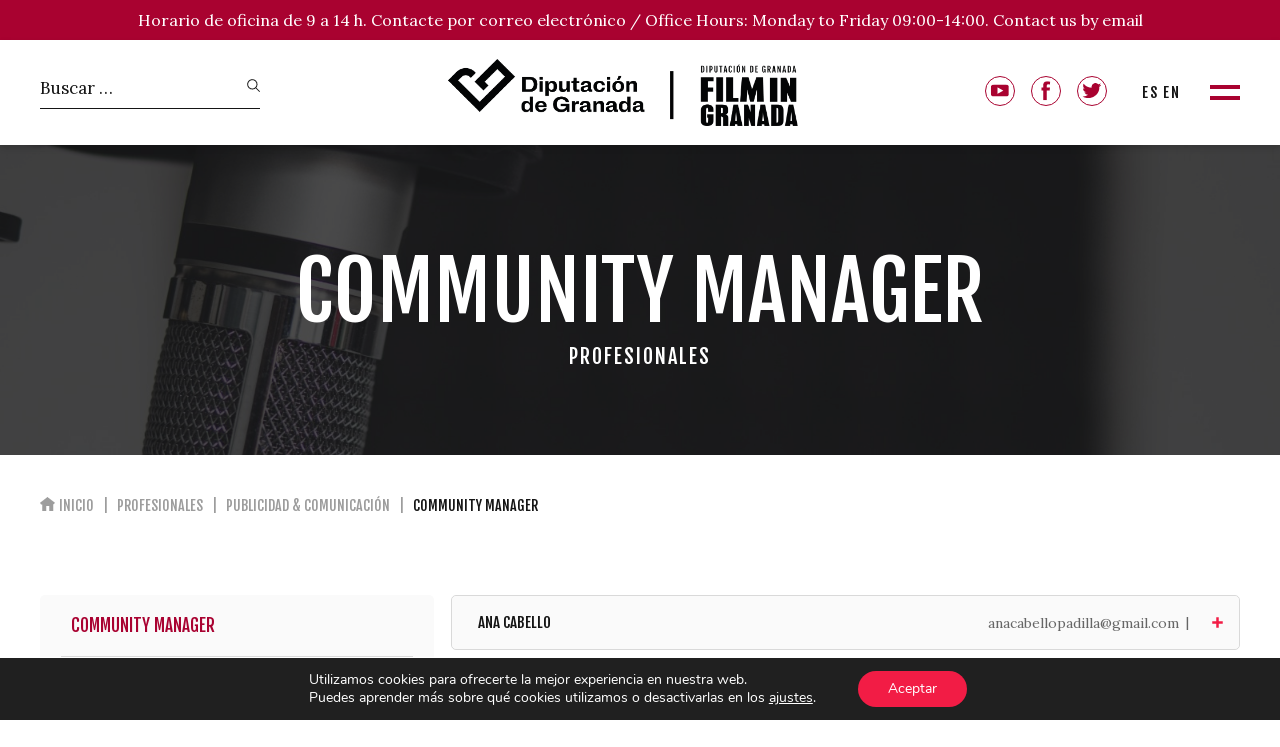

--- FILE ---
content_type: text/html; charset=UTF-8
request_url: https://filmgranada.com/cat_profesionales/community-manager/
body_size: 16133
content:
<!DOCTYPE html>
<!--[if lt IE 7]><html lang="es-ES" class="no-js lt-ie9 lt-ie8 lt-ie7"><![endif]-->
<!--[if (IE 7)&!(IEMobile)]><html lang="es-ES" class="no-js lt-ie9 lt-ie8"><![endif]-->
<!--[if (IE 8)&!(IEMobile)]><html lang="es-ES" class="no-js lt-ie9"><![endif]-->
<!--[if gt IE 8]><!--> <html lang="es-ES" class="no-js"><!--<![endif]-->
<head>
<meta charset="utf-8">
<meta http-equiv="X-UA-Compatible" content="IE=edge">
<title>Community Manager archivos - Film In Granada</title>
<meta name="HandheldFriendly" content="True">
<meta name="MobileOptimized" content="320">
<meta name="viewport" content="width=device-width, initial-scale=1.0, maximum-scale=1.0, user-scalable=0"/>
<link rel="apple-touch-icon" href="https://filmgranada.com/wp-content/uploads/2023/09/faviconv2.png">
<link rel="icon" href="https://filmgranada.com/wp-content/uploads/2023/09/faviconv2.png">
<link rel="preconnect" href="https://fonts.gstatic.com">
<link href="https://fonts.googleapis.com/css2?family=Fjalla+One&family=Lora:wght@400;700&family=Six+Caps&display=swap" rel="stylesheet">
<!-- fancybox -->
<link rel="stylesheet" href="https://cdn.jsdelivr.net/gh/fancyapps/fancybox@3.5.7/dist/jquery.fancybox.min.css" />
<!-- HTML5 shim and Respond.js for IE8 support of HTML5 elements and media queries -->
<!-- WARNING: Respond.js doesn't work if you view the page via file:// -->
<!--[if lt IE 9]>
<script src="https://oss.maxcdn.com/html5shiv/3.7.2/html5shiv.min.js"></script>
<script src="https://oss.maxcdn.com/respond/1.4.2/respond.min.js"></script>
<![endif]-->
<!--[if IE]>
<link rel="shortcut icon" href="https://filmgranada.com/wp-content/themes/filmin-theme/favicon.ico">
<![endif]-->
<link rel="pingback" href="https://filmgranada.com/xmlrpc.php">
<meta name='robots' content='index, follow, max-image-preview:large, max-snippet:-1, max-video-preview:-1' />
<style>img:is([sizes="auto" i], [sizes^="auto," i]) { contain-intrinsic-size: 3000px 1500px }</style>
<link rel="alternate" hreflang="es" href="https://filmgranada.com/cat_profesionales/community-manager/" />
<link rel="alternate" hreflang="en" href="https://filmgranada.com/en/cat_profesionales/community-manager-en/" />
<link rel="alternate" hreflang="x-default" href="https://filmgranada.com/cat_profesionales/community-manager/" />
<!-- This site is optimized with the Yoast SEO plugin v25.5 - https://yoast.com/wordpress/plugins/seo/ -->
<link rel="canonical" href="https://filmgranada.com/cat_profesionales/community-manager/" />
<meta property="og:locale" content="es_ES" />
<meta property="og:type" content="article" />
<meta property="og:title" content="Community Manager archivos - Film In Granada" />
<meta property="og:url" content="https://filmgranada.com/cat_profesionales/community-manager/" />
<meta property="og:site_name" content="Film In Granada" />
<meta name="twitter:card" content="summary_large_image" />
<script type="application/ld+json" class="yoast-schema-graph">{"@context":"https://schema.org","@graph":[{"@type":"CollectionPage","@id":"https://filmgranada.com/cat_profesionales/community-manager/","url":"https://filmgranada.com/cat_profesionales/community-manager/","name":"Community Manager archivos - Film In Granada","isPartOf":{"@id":"https://filmgranada.com/#website"},"breadcrumb":{"@id":"https://filmgranada.com/cat_profesionales/community-manager/#breadcrumb"},"inLanguage":"es"},{"@type":"BreadcrumbList","@id":"https://filmgranada.com/cat_profesionales/community-manager/#breadcrumb","itemListElement":[{"@type":"ListItem","position":1,"name":"Portada","item":"https://filmgranada.com/"},{"@type":"ListItem","position":2,"name":"PUBLICIDAD &amp; COMUNICACIÓN","item":"https://filmgranada.com/cat_profesionales/comunicacion/"},{"@type":"ListItem","position":3,"name":"Community Manager"}]},{"@type":"WebSite","@id":"https://filmgranada.com/#website","url":"https://filmgranada.com/","name":"Film In Granada","description":"","potentialAction":[{"@type":"SearchAction","target":{"@type":"EntryPoint","urlTemplate":"https://filmgranada.com/?s={search_term_string}"},"query-input":{"@type":"PropertyValueSpecification","valueRequired":true,"valueName":"search_term_string"}}],"inLanguage":"es"}]}</script>
<!-- / Yoast SEO plugin. -->
<link rel='dns-prefetch' href='//ajax.googleapis.com' />
<link rel='dns-prefetch' href='//fonts.googleapis.com' />
<link rel='stylesheet' id='wp-block-library-css' href='//filmgranada.com/wp-content/cache/wpfc-minified/7xti0ki7/64x6g.css' type='text/css' media='all' />
<style id='classic-theme-styles-inline-css' type='text/css'>
/*! This file is auto-generated */
.wp-block-button__link{color:#fff;background-color:#32373c;border-radius:9999px;box-shadow:none;text-decoration:none;padding:calc(.667em + 2px) calc(1.333em + 2px);font-size:1.125em}.wp-block-file__button{background:#32373c;color:#fff;text-decoration:none}
</style>
<style id='global-styles-inline-css' type='text/css'>
:root{--wp--preset--aspect-ratio--square: 1;--wp--preset--aspect-ratio--4-3: 4/3;--wp--preset--aspect-ratio--3-4: 3/4;--wp--preset--aspect-ratio--3-2: 3/2;--wp--preset--aspect-ratio--2-3: 2/3;--wp--preset--aspect-ratio--16-9: 16/9;--wp--preset--aspect-ratio--9-16: 9/16;--wp--preset--color--black: #000000;--wp--preset--color--cyan-bluish-gray: #abb8c3;--wp--preset--color--white: #ffffff;--wp--preset--color--pale-pink: #f78da7;--wp--preset--color--vivid-red: #cf2e2e;--wp--preset--color--luminous-vivid-orange: #ff6900;--wp--preset--color--luminous-vivid-amber: #fcb900;--wp--preset--color--light-green-cyan: #7bdcb5;--wp--preset--color--vivid-green-cyan: #00d084;--wp--preset--color--pale-cyan-blue: #8ed1fc;--wp--preset--color--vivid-cyan-blue: #0693e3;--wp--preset--color--vivid-purple: #9b51e0;--wp--preset--gradient--vivid-cyan-blue-to-vivid-purple: linear-gradient(135deg,rgba(6,147,227,1) 0%,rgb(155,81,224) 100%);--wp--preset--gradient--light-green-cyan-to-vivid-green-cyan: linear-gradient(135deg,rgb(122,220,180) 0%,rgb(0,208,130) 100%);--wp--preset--gradient--luminous-vivid-amber-to-luminous-vivid-orange: linear-gradient(135deg,rgba(252,185,0,1) 0%,rgba(255,105,0,1) 100%);--wp--preset--gradient--luminous-vivid-orange-to-vivid-red: linear-gradient(135deg,rgba(255,105,0,1) 0%,rgb(207,46,46) 100%);--wp--preset--gradient--very-light-gray-to-cyan-bluish-gray: linear-gradient(135deg,rgb(238,238,238) 0%,rgb(169,184,195) 100%);--wp--preset--gradient--cool-to-warm-spectrum: linear-gradient(135deg,rgb(74,234,220) 0%,rgb(151,120,209) 20%,rgb(207,42,186) 40%,rgb(238,44,130) 60%,rgb(251,105,98) 80%,rgb(254,248,76) 100%);--wp--preset--gradient--blush-light-purple: linear-gradient(135deg,rgb(255,206,236) 0%,rgb(152,150,240) 100%);--wp--preset--gradient--blush-bordeaux: linear-gradient(135deg,rgb(254,205,165) 0%,rgb(254,45,45) 50%,rgb(107,0,62) 100%);--wp--preset--gradient--luminous-dusk: linear-gradient(135deg,rgb(255,203,112) 0%,rgb(199,81,192) 50%,rgb(65,88,208) 100%);--wp--preset--gradient--pale-ocean: linear-gradient(135deg,rgb(255,245,203) 0%,rgb(182,227,212) 50%,rgb(51,167,181) 100%);--wp--preset--gradient--electric-grass: linear-gradient(135deg,rgb(202,248,128) 0%,rgb(113,206,126) 100%);--wp--preset--gradient--midnight: linear-gradient(135deg,rgb(2,3,129) 0%,rgb(40,116,252) 100%);--wp--preset--font-size--small: 13px;--wp--preset--font-size--medium: 20px;--wp--preset--font-size--large: 36px;--wp--preset--font-size--x-large: 42px;--wp--preset--spacing--20: 0.44rem;--wp--preset--spacing--30: 0.67rem;--wp--preset--spacing--40: 1rem;--wp--preset--spacing--50: 1.5rem;--wp--preset--spacing--60: 2.25rem;--wp--preset--spacing--70: 3.38rem;--wp--preset--spacing--80: 5.06rem;--wp--preset--shadow--natural: 6px 6px 9px rgba(0, 0, 0, 0.2);--wp--preset--shadow--deep: 12px 12px 50px rgba(0, 0, 0, 0.4);--wp--preset--shadow--sharp: 6px 6px 0px rgba(0, 0, 0, 0.2);--wp--preset--shadow--outlined: 6px 6px 0px -3px rgba(255, 255, 255, 1), 6px 6px rgba(0, 0, 0, 1);--wp--preset--shadow--crisp: 6px 6px 0px rgba(0, 0, 0, 1);}:where(.is-layout-flex){gap: 0.5em;}:where(.is-layout-grid){gap: 0.5em;}body .is-layout-flex{display: flex;}.is-layout-flex{flex-wrap: wrap;align-items: center;}.is-layout-flex > :is(*, div){margin: 0;}body .is-layout-grid{display: grid;}.is-layout-grid > :is(*, div){margin: 0;}:where(.wp-block-columns.is-layout-flex){gap: 2em;}:where(.wp-block-columns.is-layout-grid){gap: 2em;}:where(.wp-block-post-template.is-layout-flex){gap: 1.25em;}:where(.wp-block-post-template.is-layout-grid){gap: 1.25em;}.has-black-color{color: var(--wp--preset--color--black) !important;}.has-cyan-bluish-gray-color{color: var(--wp--preset--color--cyan-bluish-gray) !important;}.has-white-color{color: var(--wp--preset--color--white) !important;}.has-pale-pink-color{color: var(--wp--preset--color--pale-pink) !important;}.has-vivid-red-color{color: var(--wp--preset--color--vivid-red) !important;}.has-luminous-vivid-orange-color{color: var(--wp--preset--color--luminous-vivid-orange) !important;}.has-luminous-vivid-amber-color{color: var(--wp--preset--color--luminous-vivid-amber) !important;}.has-light-green-cyan-color{color: var(--wp--preset--color--light-green-cyan) !important;}.has-vivid-green-cyan-color{color: var(--wp--preset--color--vivid-green-cyan) !important;}.has-pale-cyan-blue-color{color: var(--wp--preset--color--pale-cyan-blue) !important;}.has-vivid-cyan-blue-color{color: var(--wp--preset--color--vivid-cyan-blue) !important;}.has-vivid-purple-color{color: var(--wp--preset--color--vivid-purple) !important;}.has-black-background-color{background-color: var(--wp--preset--color--black) !important;}.has-cyan-bluish-gray-background-color{background-color: var(--wp--preset--color--cyan-bluish-gray) !important;}.has-white-background-color{background-color: var(--wp--preset--color--white) !important;}.has-pale-pink-background-color{background-color: var(--wp--preset--color--pale-pink) !important;}.has-vivid-red-background-color{background-color: var(--wp--preset--color--vivid-red) !important;}.has-luminous-vivid-orange-background-color{background-color: var(--wp--preset--color--luminous-vivid-orange) !important;}.has-luminous-vivid-amber-background-color{background-color: var(--wp--preset--color--luminous-vivid-amber) !important;}.has-light-green-cyan-background-color{background-color: var(--wp--preset--color--light-green-cyan) !important;}.has-vivid-green-cyan-background-color{background-color: var(--wp--preset--color--vivid-green-cyan) !important;}.has-pale-cyan-blue-background-color{background-color: var(--wp--preset--color--pale-cyan-blue) !important;}.has-vivid-cyan-blue-background-color{background-color: var(--wp--preset--color--vivid-cyan-blue) !important;}.has-vivid-purple-background-color{background-color: var(--wp--preset--color--vivid-purple) !important;}.has-black-border-color{border-color: var(--wp--preset--color--black) !important;}.has-cyan-bluish-gray-border-color{border-color: var(--wp--preset--color--cyan-bluish-gray) !important;}.has-white-border-color{border-color: var(--wp--preset--color--white) !important;}.has-pale-pink-border-color{border-color: var(--wp--preset--color--pale-pink) !important;}.has-vivid-red-border-color{border-color: var(--wp--preset--color--vivid-red) !important;}.has-luminous-vivid-orange-border-color{border-color: var(--wp--preset--color--luminous-vivid-orange) !important;}.has-luminous-vivid-amber-border-color{border-color: var(--wp--preset--color--luminous-vivid-amber) !important;}.has-light-green-cyan-border-color{border-color: var(--wp--preset--color--light-green-cyan) !important;}.has-vivid-green-cyan-border-color{border-color: var(--wp--preset--color--vivid-green-cyan) !important;}.has-pale-cyan-blue-border-color{border-color: var(--wp--preset--color--pale-cyan-blue) !important;}.has-vivid-cyan-blue-border-color{border-color: var(--wp--preset--color--vivid-cyan-blue) !important;}.has-vivid-purple-border-color{border-color: var(--wp--preset--color--vivid-purple) !important;}.has-vivid-cyan-blue-to-vivid-purple-gradient-background{background: var(--wp--preset--gradient--vivid-cyan-blue-to-vivid-purple) !important;}.has-light-green-cyan-to-vivid-green-cyan-gradient-background{background: var(--wp--preset--gradient--light-green-cyan-to-vivid-green-cyan) !important;}.has-luminous-vivid-amber-to-luminous-vivid-orange-gradient-background{background: var(--wp--preset--gradient--luminous-vivid-amber-to-luminous-vivid-orange) !important;}.has-luminous-vivid-orange-to-vivid-red-gradient-background{background: var(--wp--preset--gradient--luminous-vivid-orange-to-vivid-red) !important;}.has-very-light-gray-to-cyan-bluish-gray-gradient-background{background: var(--wp--preset--gradient--very-light-gray-to-cyan-bluish-gray) !important;}.has-cool-to-warm-spectrum-gradient-background{background: var(--wp--preset--gradient--cool-to-warm-spectrum) !important;}.has-blush-light-purple-gradient-background{background: var(--wp--preset--gradient--blush-light-purple) !important;}.has-blush-bordeaux-gradient-background{background: var(--wp--preset--gradient--blush-bordeaux) !important;}.has-luminous-dusk-gradient-background{background: var(--wp--preset--gradient--luminous-dusk) !important;}.has-pale-ocean-gradient-background{background: var(--wp--preset--gradient--pale-ocean) !important;}.has-electric-grass-gradient-background{background: var(--wp--preset--gradient--electric-grass) !important;}.has-midnight-gradient-background{background: var(--wp--preset--gradient--midnight) !important;}.has-small-font-size{font-size: var(--wp--preset--font-size--small) !important;}.has-medium-font-size{font-size: var(--wp--preset--font-size--medium) !important;}.has-large-font-size{font-size: var(--wp--preset--font-size--large) !important;}.has-x-large-font-size{font-size: var(--wp--preset--font-size--x-large) !important;}
:where(.wp-block-post-template.is-layout-flex){gap: 1.25em;}:where(.wp-block-post-template.is-layout-grid){gap: 1.25em;}
:where(.wp-block-columns.is-layout-flex){gap: 2em;}:where(.wp-block-columns.is-layout-grid){gap: 2em;}
:root :where(.wp-block-pullquote){font-size: 1.5em;line-height: 1.6;}
:root{--wp--preset--aspect-ratio--square: 1;--wp--preset--aspect-ratio--4-3: 4/3;--wp--preset--aspect-ratio--3-4: 3/4;--wp--preset--aspect-ratio--3-2: 3/2;--wp--preset--aspect-ratio--2-3: 2/3;--wp--preset--aspect-ratio--16-9: 16/9;--wp--preset--aspect-ratio--9-16: 9/16;--wp--preset--color--black: #000000;--wp--preset--color--cyan-bluish-gray: #abb8c3;--wp--preset--color--white: #ffffff;--wp--preset--color--pale-pink: #f78da7;--wp--preset--color--vivid-red: #cf2e2e;--wp--preset--color--luminous-vivid-orange: #ff6900;--wp--preset--color--luminous-vivid-amber: #fcb900;--wp--preset--color--light-green-cyan: #7bdcb5;--wp--preset--color--vivid-green-cyan: #00d084;--wp--preset--color--pale-cyan-blue: #8ed1fc;--wp--preset--color--vivid-cyan-blue: #0693e3;--wp--preset--color--vivid-purple: #9b51e0;--wp--preset--gradient--vivid-cyan-blue-to-vivid-purple: linear-gradient(135deg,rgba(6,147,227,1) 0%,rgb(155,81,224) 100%);--wp--preset--gradient--light-green-cyan-to-vivid-green-cyan: linear-gradient(135deg,rgb(122,220,180) 0%,rgb(0,208,130) 100%);--wp--preset--gradient--luminous-vivid-amber-to-luminous-vivid-orange: linear-gradient(135deg,rgba(252,185,0,1) 0%,rgba(255,105,0,1) 100%);--wp--preset--gradient--luminous-vivid-orange-to-vivid-red: linear-gradient(135deg,rgba(255,105,0,1) 0%,rgb(207,46,46) 100%);--wp--preset--gradient--very-light-gray-to-cyan-bluish-gray: linear-gradient(135deg,rgb(238,238,238) 0%,rgb(169,184,195) 100%);--wp--preset--gradient--cool-to-warm-spectrum: linear-gradient(135deg,rgb(74,234,220) 0%,rgb(151,120,209) 20%,rgb(207,42,186) 40%,rgb(238,44,130) 60%,rgb(251,105,98) 80%,rgb(254,248,76) 100%);--wp--preset--gradient--blush-light-purple: linear-gradient(135deg,rgb(255,206,236) 0%,rgb(152,150,240) 100%);--wp--preset--gradient--blush-bordeaux: linear-gradient(135deg,rgb(254,205,165) 0%,rgb(254,45,45) 50%,rgb(107,0,62) 100%);--wp--preset--gradient--luminous-dusk: linear-gradient(135deg,rgb(255,203,112) 0%,rgb(199,81,192) 50%,rgb(65,88,208) 100%);--wp--preset--gradient--pale-ocean: linear-gradient(135deg,rgb(255,245,203) 0%,rgb(182,227,212) 50%,rgb(51,167,181) 100%);--wp--preset--gradient--electric-grass: linear-gradient(135deg,rgb(202,248,128) 0%,rgb(113,206,126) 100%);--wp--preset--gradient--midnight: linear-gradient(135deg,rgb(2,3,129) 0%,rgb(40,116,252) 100%);--wp--preset--font-size--small: 13px;--wp--preset--font-size--medium: 20px;--wp--preset--font-size--large: 36px;--wp--preset--font-size--x-large: 42px;--wp--preset--spacing--20: 0.44rem;--wp--preset--spacing--30: 0.67rem;--wp--preset--spacing--40: 1rem;--wp--preset--spacing--50: 1.5rem;--wp--preset--spacing--60: 2.25rem;--wp--preset--spacing--70: 3.38rem;--wp--preset--spacing--80: 5.06rem;--wp--preset--shadow--natural: 6px 6px 9px rgba(0, 0, 0, 0.2);--wp--preset--shadow--deep: 12px 12px 50px rgba(0, 0, 0, 0.4);--wp--preset--shadow--sharp: 6px 6px 0px rgba(0, 0, 0, 0.2);--wp--preset--shadow--outlined: 6px 6px 0px -3px rgba(255, 255, 255, 1), 6px 6px rgba(0, 0, 0, 1);--wp--preset--shadow--crisp: 6px 6px 0px rgba(0, 0, 0, 1);}:where(.is-layout-flex){gap: 0.5em;}:where(.is-layout-grid){gap: 0.5em;}body .is-layout-flex{display: flex;}.is-layout-flex{flex-wrap: wrap;align-items: center;}.is-layout-flex > :is(*, div){margin: 0;}body .is-layout-grid{display: grid;}.is-layout-grid > :is(*, div){margin: 0;}:where(.wp-block-columns.is-layout-flex){gap: 2em;}:where(.wp-block-columns.is-layout-grid){gap: 2em;}:where(.wp-block-post-template.is-layout-flex){gap: 1.25em;}:where(.wp-block-post-template.is-layout-grid){gap: 1.25em;}.has-black-color{color: var(--wp--preset--color--black) !important;}.has-cyan-bluish-gray-color{color: var(--wp--preset--color--cyan-bluish-gray) !important;}.has-white-color{color: var(--wp--preset--color--white) !important;}.has-pale-pink-color{color: var(--wp--preset--color--pale-pink) !important;}.has-vivid-red-color{color: var(--wp--preset--color--vivid-red) !important;}.has-luminous-vivid-orange-color{color: var(--wp--preset--color--luminous-vivid-orange) !important;}.has-luminous-vivid-amber-color{color: var(--wp--preset--color--luminous-vivid-amber) !important;}.has-light-green-cyan-color{color: var(--wp--preset--color--light-green-cyan) !important;}.has-vivid-green-cyan-color{color: var(--wp--preset--color--vivid-green-cyan) !important;}.has-pale-cyan-blue-color{color: var(--wp--preset--color--pale-cyan-blue) !important;}.has-vivid-cyan-blue-color{color: var(--wp--preset--color--vivid-cyan-blue) !important;}.has-vivid-purple-color{color: var(--wp--preset--color--vivid-purple) !important;}.has-black-background-color{background-color: var(--wp--preset--color--black) !important;}.has-cyan-bluish-gray-background-color{background-color: var(--wp--preset--color--cyan-bluish-gray) !important;}.has-white-background-color{background-color: var(--wp--preset--color--white) !important;}.has-pale-pink-background-color{background-color: var(--wp--preset--color--pale-pink) !important;}.has-vivid-red-background-color{background-color: var(--wp--preset--color--vivid-red) !important;}.has-luminous-vivid-orange-background-color{background-color: var(--wp--preset--color--luminous-vivid-orange) !important;}.has-luminous-vivid-amber-background-color{background-color: var(--wp--preset--color--luminous-vivid-amber) !important;}.has-light-green-cyan-background-color{background-color: var(--wp--preset--color--light-green-cyan) !important;}.has-vivid-green-cyan-background-color{background-color: var(--wp--preset--color--vivid-green-cyan) !important;}.has-pale-cyan-blue-background-color{background-color: var(--wp--preset--color--pale-cyan-blue) !important;}.has-vivid-cyan-blue-background-color{background-color: var(--wp--preset--color--vivid-cyan-blue) !important;}.has-vivid-purple-background-color{background-color: var(--wp--preset--color--vivid-purple) !important;}.has-black-border-color{border-color: var(--wp--preset--color--black) !important;}.has-cyan-bluish-gray-border-color{border-color: var(--wp--preset--color--cyan-bluish-gray) !important;}.has-white-border-color{border-color: var(--wp--preset--color--white) !important;}.has-pale-pink-border-color{border-color: var(--wp--preset--color--pale-pink) !important;}.has-vivid-red-border-color{border-color: var(--wp--preset--color--vivid-red) !important;}.has-luminous-vivid-orange-border-color{border-color: var(--wp--preset--color--luminous-vivid-orange) !important;}.has-luminous-vivid-amber-border-color{border-color: var(--wp--preset--color--luminous-vivid-amber) !important;}.has-light-green-cyan-border-color{border-color: var(--wp--preset--color--light-green-cyan) !important;}.has-vivid-green-cyan-border-color{border-color: var(--wp--preset--color--vivid-green-cyan) !important;}.has-pale-cyan-blue-border-color{border-color: var(--wp--preset--color--pale-cyan-blue) !important;}.has-vivid-cyan-blue-border-color{border-color: var(--wp--preset--color--vivid-cyan-blue) !important;}.has-vivid-purple-border-color{border-color: var(--wp--preset--color--vivid-purple) !important;}.has-vivid-cyan-blue-to-vivid-purple-gradient-background{background: var(--wp--preset--gradient--vivid-cyan-blue-to-vivid-purple) !important;}.has-light-green-cyan-to-vivid-green-cyan-gradient-background{background: var(--wp--preset--gradient--light-green-cyan-to-vivid-green-cyan) !important;}.has-luminous-vivid-amber-to-luminous-vivid-orange-gradient-background{background: var(--wp--preset--gradient--luminous-vivid-amber-to-luminous-vivid-orange) !important;}.has-luminous-vivid-orange-to-vivid-red-gradient-background{background: var(--wp--preset--gradient--luminous-vivid-orange-to-vivid-red) !important;}.has-very-light-gray-to-cyan-bluish-gray-gradient-background{background: var(--wp--preset--gradient--very-light-gray-to-cyan-bluish-gray) !important;}.has-cool-to-warm-spectrum-gradient-background{background: var(--wp--preset--gradient--cool-to-warm-spectrum) !important;}.has-blush-light-purple-gradient-background{background: var(--wp--preset--gradient--blush-light-purple) !important;}.has-blush-bordeaux-gradient-background{background: var(--wp--preset--gradient--blush-bordeaux) !important;}.has-luminous-dusk-gradient-background{background: var(--wp--preset--gradient--luminous-dusk) !important;}.has-pale-ocean-gradient-background{background: var(--wp--preset--gradient--pale-ocean) !important;}.has-electric-grass-gradient-background{background: var(--wp--preset--gradient--electric-grass) !important;}.has-midnight-gradient-background{background: var(--wp--preset--gradient--midnight) !important;}.has-small-font-size{font-size: var(--wp--preset--font-size--small) !important;}.has-medium-font-size{font-size: var(--wp--preset--font-size--medium) !important;}.has-large-font-size{font-size: var(--wp--preset--font-size--large) !important;}.has-x-large-font-size{font-size: var(--wp--preset--font-size--x-large) !important;}
:where(.wp-block-post-template.is-layout-flex){gap: 1.25em;}:where(.wp-block-post-template.is-layout-grid){gap: 1.25em;}
:where(.wp-block-columns.is-layout-flex){gap: 2em;}:where(.wp-block-columns.is-layout-grid){gap: 2em;}
:root :where(.wp-block-pullquote){font-size: 1.5em;line-height: 1.6;}
</style>
<link rel='stylesheet' id='contact-form-7-css' href='//filmgranada.com/wp-content/cache/wpfc-minified/lkvclvt0/64x6g.css' type='text/css' media='all' />
<link rel='stylesheet' id='wpcf7-redirect-script-frontend-css' href='//filmgranada.com/wp-content/cache/wpfc-minified/mn7twt1w/64x6g.css' type='text/css' media='all' />
<link rel='stylesheet' id='wpml-legacy-horizontal-list-0-css' href='//filmgranada.com/wp-content/cache/wpfc-minified/r49ro4t/64x5c.css' type='text/css' media='all' />
<link rel='stylesheet' id='cf7-pdf-generation-public-css-css' href='//filmgranada.com/wp-content/plugins/generate-pdf-using-contact-form-7/assets/css/cf7-pdf-generation-public-min.css' type='text/css' media='all' />
<link rel='stylesheet' id='googleFonts-css' href='//fonts.googleapis.com/css?family=Euphoria+Script%7CMontserrat%3A200%2C300%2C400%2C500%2C600%2C700' type='text/css' media='all' />
<link rel='stylesheet' id='WebC_Estilos_general-css' href='//filmgranada.com/wp-content/cache/wpfc-minified/6vne8wow/64x5c.css' type='text/css' media='all' />
<link rel='stylesheet' id='moove_gdpr_frontend-css' href='//filmgranada.com/wp-content/cache/wpfc-minified/kdjdscwg/64x5c.css' type='text/css' media='all' />
<style id='moove_gdpr_frontend-inline-css' type='text/css'>
#moove_gdpr_cookie_modal .moove-gdpr-modal-content .moove-gdpr-tab-main h3.tab-title, 
#moove_gdpr_cookie_modal .moove-gdpr-modal-content .moove-gdpr-tab-main span.tab-title,
#moove_gdpr_cookie_modal .moove-gdpr-modal-content .moove-gdpr-modal-left-content #moove-gdpr-menu li a, 
#moove_gdpr_cookie_modal .moove-gdpr-modal-content .moove-gdpr-modal-left-content #moove-gdpr-menu li button,
#moove_gdpr_cookie_modal .moove-gdpr-modal-content .moove-gdpr-modal-left-content .moove-gdpr-branding-cnt a,
#moove_gdpr_cookie_modal .moove-gdpr-modal-content .moove-gdpr-modal-footer-content .moove-gdpr-button-holder a.mgbutton, 
#moove_gdpr_cookie_modal .moove-gdpr-modal-content .moove-gdpr-modal-footer-content .moove-gdpr-button-holder button.mgbutton,
#moove_gdpr_cookie_modal .cookie-switch .cookie-slider:after, 
#moove_gdpr_cookie_modal .cookie-switch .slider:after, 
#moove_gdpr_cookie_modal .switch .cookie-slider:after, 
#moove_gdpr_cookie_modal .switch .slider:after,
#moove_gdpr_cookie_info_bar .moove-gdpr-info-bar-container .moove-gdpr-info-bar-content p, 
#moove_gdpr_cookie_info_bar .moove-gdpr-info-bar-container .moove-gdpr-info-bar-content p a,
#moove_gdpr_cookie_info_bar .moove-gdpr-info-bar-container .moove-gdpr-info-bar-content a.mgbutton, 
#moove_gdpr_cookie_info_bar .moove-gdpr-info-bar-container .moove-gdpr-info-bar-content button.mgbutton,
#moove_gdpr_cookie_modal .moove-gdpr-modal-content .moove-gdpr-tab-main .moove-gdpr-tab-main-content h1, 
#moove_gdpr_cookie_modal .moove-gdpr-modal-content .moove-gdpr-tab-main .moove-gdpr-tab-main-content h2, 
#moove_gdpr_cookie_modal .moove-gdpr-modal-content .moove-gdpr-tab-main .moove-gdpr-tab-main-content h3, 
#moove_gdpr_cookie_modal .moove-gdpr-modal-content .moove-gdpr-tab-main .moove-gdpr-tab-main-content h4, 
#moove_gdpr_cookie_modal .moove-gdpr-modal-content .moove-gdpr-tab-main .moove-gdpr-tab-main-content h5, 
#moove_gdpr_cookie_modal .moove-gdpr-modal-content .moove-gdpr-tab-main .moove-gdpr-tab-main-content h6,
#moove_gdpr_cookie_modal .moove-gdpr-modal-content.moove_gdpr_modal_theme_v2 .moove-gdpr-modal-title .tab-title,
#moove_gdpr_cookie_modal .moove-gdpr-modal-content.moove_gdpr_modal_theme_v2 .moove-gdpr-tab-main h3.tab-title, 
#moove_gdpr_cookie_modal .moove-gdpr-modal-content.moove_gdpr_modal_theme_v2 .moove-gdpr-tab-main span.tab-title,
#moove_gdpr_cookie_modal .moove-gdpr-modal-content.moove_gdpr_modal_theme_v2 .moove-gdpr-branding-cnt a {
font-weight: inherit				}
#moove_gdpr_cookie_modal,#moove_gdpr_cookie_info_bar,.gdpr_cookie_settings_shortcode_content{font-family:Nunito,sans-serif}#moove_gdpr_save_popup_settings_button{background-color:#373737;color:#fff}#moove_gdpr_save_popup_settings_button:hover{background-color:#000}#moove_gdpr_cookie_info_bar .moove-gdpr-info-bar-container .moove-gdpr-info-bar-content a.mgbutton,#moove_gdpr_cookie_info_bar .moove-gdpr-info-bar-container .moove-gdpr-info-bar-content button.mgbutton{background-color:#f21c45}#moove_gdpr_cookie_modal .moove-gdpr-modal-content .moove-gdpr-modal-footer-content .moove-gdpr-button-holder a.mgbutton,#moove_gdpr_cookie_modal .moove-gdpr-modal-content .moove-gdpr-modal-footer-content .moove-gdpr-button-holder button.mgbutton,.gdpr_cookie_settings_shortcode_content .gdpr-shr-button.button-green{background-color:#f21c45;border-color:#f21c45}#moove_gdpr_cookie_modal .moove-gdpr-modal-content .moove-gdpr-modal-footer-content .moove-gdpr-button-holder a.mgbutton:hover,#moove_gdpr_cookie_modal .moove-gdpr-modal-content .moove-gdpr-modal-footer-content .moove-gdpr-button-holder button.mgbutton:hover,.gdpr_cookie_settings_shortcode_content .gdpr-shr-button.button-green:hover{background-color:#fff;color:#f21c45}#moove_gdpr_cookie_modal .moove-gdpr-modal-content .moove-gdpr-modal-close i,#moove_gdpr_cookie_modal .moove-gdpr-modal-content .moove-gdpr-modal-close span.gdpr-icon{background-color:#f21c45;border:1px solid #f21c45}#moove_gdpr_cookie_info_bar span.change-settings-button.focus-g,#moove_gdpr_cookie_info_bar span.change-settings-button:focus,#moove_gdpr_cookie_info_bar button.change-settings-button.focus-g,#moove_gdpr_cookie_info_bar button.change-settings-button:focus{-webkit-box-shadow:0 0 1px 3px #f21c45;-moz-box-shadow:0 0 1px 3px #f21c45;box-shadow:0 0 1px 3px #f21c45}#moove_gdpr_cookie_modal .moove-gdpr-modal-content .moove-gdpr-modal-close i:hover,#moove_gdpr_cookie_modal .moove-gdpr-modal-content .moove-gdpr-modal-close span.gdpr-icon:hover,#moove_gdpr_cookie_info_bar span[data-href]>u.change-settings-button{color:#f21c45}#moove_gdpr_cookie_modal .moove-gdpr-modal-content .moove-gdpr-modal-left-content #moove-gdpr-menu li.menu-item-selected a span.gdpr-icon,#moove_gdpr_cookie_modal .moove-gdpr-modal-content .moove-gdpr-modal-left-content #moove-gdpr-menu li.menu-item-selected button span.gdpr-icon{color:inherit}#moove_gdpr_cookie_modal .moove-gdpr-modal-content .moove-gdpr-modal-left-content #moove-gdpr-menu li a span.gdpr-icon,#moove_gdpr_cookie_modal .moove-gdpr-modal-content .moove-gdpr-modal-left-content #moove-gdpr-menu li button span.gdpr-icon{color:inherit}#moove_gdpr_cookie_modal .gdpr-acc-link{line-height:0;font-size:0;color:transparent;position:absolute}#moove_gdpr_cookie_modal .moove-gdpr-modal-content .moove-gdpr-modal-close:hover i,#moove_gdpr_cookie_modal .moove-gdpr-modal-content .moove-gdpr-modal-left-content #moove-gdpr-menu li a,#moove_gdpr_cookie_modal .moove-gdpr-modal-content .moove-gdpr-modal-left-content #moove-gdpr-menu li button,#moove_gdpr_cookie_modal .moove-gdpr-modal-content .moove-gdpr-modal-left-content #moove-gdpr-menu li button i,#moove_gdpr_cookie_modal .moove-gdpr-modal-content .moove-gdpr-modal-left-content #moove-gdpr-menu li a i,#moove_gdpr_cookie_modal .moove-gdpr-modal-content .moove-gdpr-tab-main .moove-gdpr-tab-main-content a:hover,#moove_gdpr_cookie_info_bar.moove-gdpr-dark-scheme .moove-gdpr-info-bar-container .moove-gdpr-info-bar-content a.mgbutton:hover,#moove_gdpr_cookie_info_bar.moove-gdpr-dark-scheme .moove-gdpr-info-bar-container .moove-gdpr-info-bar-content button.mgbutton:hover,#moove_gdpr_cookie_info_bar.moove-gdpr-dark-scheme .moove-gdpr-info-bar-container .moove-gdpr-info-bar-content a:hover,#moove_gdpr_cookie_info_bar.moove-gdpr-dark-scheme .moove-gdpr-info-bar-container .moove-gdpr-info-bar-content button:hover,#moove_gdpr_cookie_info_bar.moove-gdpr-dark-scheme .moove-gdpr-info-bar-container .moove-gdpr-info-bar-content span.change-settings-button:hover,#moove_gdpr_cookie_info_bar.moove-gdpr-dark-scheme .moove-gdpr-info-bar-container .moove-gdpr-info-bar-content button.change-settings-button:hover,#moove_gdpr_cookie_info_bar.moove-gdpr-dark-scheme .moove-gdpr-info-bar-container .moove-gdpr-info-bar-content u.change-settings-button:hover,#moove_gdpr_cookie_info_bar span[data-href]>u.change-settings-button,#moove_gdpr_cookie_info_bar.moove-gdpr-dark-scheme .moove-gdpr-info-bar-container .moove-gdpr-info-bar-content a.mgbutton.focus-g,#moove_gdpr_cookie_info_bar.moove-gdpr-dark-scheme .moove-gdpr-info-bar-container .moove-gdpr-info-bar-content button.mgbutton.focus-g,#moove_gdpr_cookie_info_bar.moove-gdpr-dark-scheme .moove-gdpr-info-bar-container .moove-gdpr-info-bar-content a.focus-g,#moove_gdpr_cookie_info_bar.moove-gdpr-dark-scheme .moove-gdpr-info-bar-container .moove-gdpr-info-bar-content button.focus-g,#moove_gdpr_cookie_info_bar.moove-gdpr-dark-scheme .moove-gdpr-info-bar-container .moove-gdpr-info-bar-content a.mgbutton:focus,#moove_gdpr_cookie_info_bar.moove-gdpr-dark-scheme .moove-gdpr-info-bar-container .moove-gdpr-info-bar-content button.mgbutton:focus,#moove_gdpr_cookie_info_bar.moove-gdpr-dark-scheme .moove-gdpr-info-bar-container .moove-gdpr-info-bar-content a:focus,#moove_gdpr_cookie_info_bar.moove-gdpr-dark-scheme .moove-gdpr-info-bar-container .moove-gdpr-info-bar-content button:focus,#moove_gdpr_cookie_info_bar.moove-gdpr-dark-scheme .moove-gdpr-info-bar-container .moove-gdpr-info-bar-content span.change-settings-button.focus-g,span.change-settings-button:focus,button.change-settings-button.focus-g,button.change-settings-button:focus,#moove_gdpr_cookie_info_bar.moove-gdpr-dark-scheme .moove-gdpr-info-bar-container .moove-gdpr-info-bar-content u.change-settings-button.focus-g,#moove_gdpr_cookie_info_bar.moove-gdpr-dark-scheme .moove-gdpr-info-bar-container .moove-gdpr-info-bar-content u.change-settings-button:focus{color:#f21c45}#moove_gdpr_cookie_modal .moove-gdpr-branding.focus-g span,#moove_gdpr_cookie_modal .moove-gdpr-modal-content .moove-gdpr-tab-main a.focus-g{color:#f21c45}#moove_gdpr_cookie_modal.gdpr_lightbox-hide{display:none}
#moove_gdpr_cookie_modal .moove-gdpr-modal-content .moove-gdpr-tab-main h3.tab-title, 
#moove_gdpr_cookie_modal .moove-gdpr-modal-content .moove-gdpr-tab-main span.tab-title,
#moove_gdpr_cookie_modal .moove-gdpr-modal-content .moove-gdpr-modal-left-content #moove-gdpr-menu li a, 
#moove_gdpr_cookie_modal .moove-gdpr-modal-content .moove-gdpr-modal-left-content #moove-gdpr-menu li button,
#moove_gdpr_cookie_modal .moove-gdpr-modal-content .moove-gdpr-modal-left-content .moove-gdpr-branding-cnt a,
#moove_gdpr_cookie_modal .moove-gdpr-modal-content .moove-gdpr-modal-footer-content .moove-gdpr-button-holder a.mgbutton, 
#moove_gdpr_cookie_modal .moove-gdpr-modal-content .moove-gdpr-modal-footer-content .moove-gdpr-button-holder button.mgbutton,
#moove_gdpr_cookie_modal .cookie-switch .cookie-slider:after, 
#moove_gdpr_cookie_modal .cookie-switch .slider:after, 
#moove_gdpr_cookie_modal .switch .cookie-slider:after, 
#moove_gdpr_cookie_modal .switch .slider:after,
#moove_gdpr_cookie_info_bar .moove-gdpr-info-bar-container .moove-gdpr-info-bar-content p, 
#moove_gdpr_cookie_info_bar .moove-gdpr-info-bar-container .moove-gdpr-info-bar-content p a,
#moove_gdpr_cookie_info_bar .moove-gdpr-info-bar-container .moove-gdpr-info-bar-content a.mgbutton, 
#moove_gdpr_cookie_info_bar .moove-gdpr-info-bar-container .moove-gdpr-info-bar-content button.mgbutton,
#moove_gdpr_cookie_modal .moove-gdpr-modal-content .moove-gdpr-tab-main .moove-gdpr-tab-main-content h1, 
#moove_gdpr_cookie_modal .moove-gdpr-modal-content .moove-gdpr-tab-main .moove-gdpr-tab-main-content h2, 
#moove_gdpr_cookie_modal .moove-gdpr-modal-content .moove-gdpr-tab-main .moove-gdpr-tab-main-content h3, 
#moove_gdpr_cookie_modal .moove-gdpr-modal-content .moove-gdpr-tab-main .moove-gdpr-tab-main-content h4, 
#moove_gdpr_cookie_modal .moove-gdpr-modal-content .moove-gdpr-tab-main .moove-gdpr-tab-main-content h5, 
#moove_gdpr_cookie_modal .moove-gdpr-modal-content .moove-gdpr-tab-main .moove-gdpr-tab-main-content h6,
#moove_gdpr_cookie_modal .moove-gdpr-modal-content.moove_gdpr_modal_theme_v2 .moove-gdpr-modal-title .tab-title,
#moove_gdpr_cookie_modal .moove-gdpr-modal-content.moove_gdpr_modal_theme_v2 .moove-gdpr-tab-main h3.tab-title, 
#moove_gdpr_cookie_modal .moove-gdpr-modal-content.moove_gdpr_modal_theme_v2 .moove-gdpr-tab-main span.tab-title,
#moove_gdpr_cookie_modal .moove-gdpr-modal-content.moove_gdpr_modal_theme_v2 .moove-gdpr-branding-cnt a {
font-weight: inherit				}
#moove_gdpr_cookie_modal,#moove_gdpr_cookie_info_bar,.gdpr_cookie_settings_shortcode_content{font-family:Nunito,sans-serif}#moove_gdpr_save_popup_settings_button{background-color:#373737;color:#fff}#moove_gdpr_save_popup_settings_button:hover{background-color:#000}#moove_gdpr_cookie_info_bar .moove-gdpr-info-bar-container .moove-gdpr-info-bar-content a.mgbutton,#moove_gdpr_cookie_info_bar .moove-gdpr-info-bar-container .moove-gdpr-info-bar-content button.mgbutton{background-color:#f21c45}#moove_gdpr_cookie_modal .moove-gdpr-modal-content .moove-gdpr-modal-footer-content .moove-gdpr-button-holder a.mgbutton,#moove_gdpr_cookie_modal .moove-gdpr-modal-content .moove-gdpr-modal-footer-content .moove-gdpr-button-holder button.mgbutton,.gdpr_cookie_settings_shortcode_content .gdpr-shr-button.button-green{background-color:#f21c45;border-color:#f21c45}#moove_gdpr_cookie_modal .moove-gdpr-modal-content .moove-gdpr-modal-footer-content .moove-gdpr-button-holder a.mgbutton:hover,#moove_gdpr_cookie_modal .moove-gdpr-modal-content .moove-gdpr-modal-footer-content .moove-gdpr-button-holder button.mgbutton:hover,.gdpr_cookie_settings_shortcode_content .gdpr-shr-button.button-green:hover{background-color:#fff;color:#f21c45}#moove_gdpr_cookie_modal .moove-gdpr-modal-content .moove-gdpr-modal-close i,#moove_gdpr_cookie_modal .moove-gdpr-modal-content .moove-gdpr-modal-close span.gdpr-icon{background-color:#f21c45;border:1px solid #f21c45}#moove_gdpr_cookie_info_bar span.change-settings-button.focus-g,#moove_gdpr_cookie_info_bar span.change-settings-button:focus,#moove_gdpr_cookie_info_bar button.change-settings-button.focus-g,#moove_gdpr_cookie_info_bar button.change-settings-button:focus{-webkit-box-shadow:0 0 1px 3px #f21c45;-moz-box-shadow:0 0 1px 3px #f21c45;box-shadow:0 0 1px 3px #f21c45}#moove_gdpr_cookie_modal .moove-gdpr-modal-content .moove-gdpr-modal-close i:hover,#moove_gdpr_cookie_modal .moove-gdpr-modal-content .moove-gdpr-modal-close span.gdpr-icon:hover,#moove_gdpr_cookie_info_bar span[data-href]>u.change-settings-button{color:#f21c45}#moove_gdpr_cookie_modal .moove-gdpr-modal-content .moove-gdpr-modal-left-content #moove-gdpr-menu li.menu-item-selected a span.gdpr-icon,#moove_gdpr_cookie_modal .moove-gdpr-modal-content .moove-gdpr-modal-left-content #moove-gdpr-menu li.menu-item-selected button span.gdpr-icon{color:inherit}#moove_gdpr_cookie_modal .moove-gdpr-modal-content .moove-gdpr-modal-left-content #moove-gdpr-menu li a span.gdpr-icon,#moove_gdpr_cookie_modal .moove-gdpr-modal-content .moove-gdpr-modal-left-content #moove-gdpr-menu li button span.gdpr-icon{color:inherit}#moove_gdpr_cookie_modal .gdpr-acc-link{line-height:0;font-size:0;color:transparent;position:absolute}#moove_gdpr_cookie_modal .moove-gdpr-modal-content .moove-gdpr-modal-close:hover i,#moove_gdpr_cookie_modal .moove-gdpr-modal-content .moove-gdpr-modal-left-content #moove-gdpr-menu li a,#moove_gdpr_cookie_modal .moove-gdpr-modal-content .moove-gdpr-modal-left-content #moove-gdpr-menu li button,#moove_gdpr_cookie_modal .moove-gdpr-modal-content .moove-gdpr-modal-left-content #moove-gdpr-menu li button i,#moove_gdpr_cookie_modal .moove-gdpr-modal-content .moove-gdpr-modal-left-content #moove-gdpr-menu li a i,#moove_gdpr_cookie_modal .moove-gdpr-modal-content .moove-gdpr-tab-main .moove-gdpr-tab-main-content a:hover,#moove_gdpr_cookie_info_bar.moove-gdpr-dark-scheme .moove-gdpr-info-bar-container .moove-gdpr-info-bar-content a.mgbutton:hover,#moove_gdpr_cookie_info_bar.moove-gdpr-dark-scheme .moove-gdpr-info-bar-container .moove-gdpr-info-bar-content button.mgbutton:hover,#moove_gdpr_cookie_info_bar.moove-gdpr-dark-scheme .moove-gdpr-info-bar-container .moove-gdpr-info-bar-content a:hover,#moove_gdpr_cookie_info_bar.moove-gdpr-dark-scheme .moove-gdpr-info-bar-container .moove-gdpr-info-bar-content button:hover,#moove_gdpr_cookie_info_bar.moove-gdpr-dark-scheme .moove-gdpr-info-bar-container .moove-gdpr-info-bar-content span.change-settings-button:hover,#moove_gdpr_cookie_info_bar.moove-gdpr-dark-scheme .moove-gdpr-info-bar-container .moove-gdpr-info-bar-content button.change-settings-button:hover,#moove_gdpr_cookie_info_bar.moove-gdpr-dark-scheme .moove-gdpr-info-bar-container .moove-gdpr-info-bar-content u.change-settings-button:hover,#moove_gdpr_cookie_info_bar span[data-href]>u.change-settings-button,#moove_gdpr_cookie_info_bar.moove-gdpr-dark-scheme .moove-gdpr-info-bar-container .moove-gdpr-info-bar-content a.mgbutton.focus-g,#moove_gdpr_cookie_info_bar.moove-gdpr-dark-scheme .moove-gdpr-info-bar-container .moove-gdpr-info-bar-content button.mgbutton.focus-g,#moove_gdpr_cookie_info_bar.moove-gdpr-dark-scheme .moove-gdpr-info-bar-container .moove-gdpr-info-bar-content a.focus-g,#moove_gdpr_cookie_info_bar.moove-gdpr-dark-scheme .moove-gdpr-info-bar-container .moove-gdpr-info-bar-content button.focus-g,#moove_gdpr_cookie_info_bar.moove-gdpr-dark-scheme .moove-gdpr-info-bar-container .moove-gdpr-info-bar-content a.mgbutton:focus,#moove_gdpr_cookie_info_bar.moove-gdpr-dark-scheme .moove-gdpr-info-bar-container .moove-gdpr-info-bar-content button.mgbutton:focus,#moove_gdpr_cookie_info_bar.moove-gdpr-dark-scheme .moove-gdpr-info-bar-container .moove-gdpr-info-bar-content a:focus,#moove_gdpr_cookie_info_bar.moove-gdpr-dark-scheme .moove-gdpr-info-bar-container .moove-gdpr-info-bar-content button:focus,#moove_gdpr_cookie_info_bar.moove-gdpr-dark-scheme .moove-gdpr-info-bar-container .moove-gdpr-info-bar-content span.change-settings-button.focus-g,span.change-settings-button:focus,button.change-settings-button.focus-g,button.change-settings-button:focus,#moove_gdpr_cookie_info_bar.moove-gdpr-dark-scheme .moove-gdpr-info-bar-container .moove-gdpr-info-bar-content u.change-settings-button.focus-g,#moove_gdpr_cookie_info_bar.moove-gdpr-dark-scheme .moove-gdpr-info-bar-container .moove-gdpr-info-bar-content u.change-settings-button:focus{color:#f21c45}#moove_gdpr_cookie_modal .moove-gdpr-branding.focus-g span,#moove_gdpr_cookie_modal .moove-gdpr-modal-content .moove-gdpr-tab-main a.focus-g{color:#f21c45}#moove_gdpr_cookie_modal.gdpr_lightbox-hide{display:none}
</style>
<link rel='stylesheet' id='pew-stylesheet-css' href='//filmgranada.com/wp-content/cache/wpfc-minified/e3m3fw2p/64x5c.css' type='text/css' media='all' />
<script type="text/javascript" src="//ajax.googleapis.com/ajax/libs/jquery/1.8.3/jquery.min.js" id="jquery-js"></script>
<script type="text/javascript" src="https://filmgranada.com/wp-content/plugins/generate-pdf-using-contact-form-7/assets/js/cf7-pdf-generation-public-min.js" id="cf7-pdf-generation-public-js-js"></script>
<script type="text/javascript" src="https://filmgranada.com/wp-content/themes/filmin-theme/library/js/libs/modernizr.custom.min.js" id="pew-modernizr-js"></script>
<meta name="generator" content="WPML ver:4.7.6 stt:1,2;" />
<script>
document.documentElement.className = document.documentElement.className.replace('no-js', 'js');
</script>
<style>
.no-js img.lazyload {
display: none;
}
figure.wp-block-image img.lazyloading {
min-width: 150px;
}
.lazyload,
.lazyloading {
--smush-placeholder-width: 100px;
--smush-placeholder-aspect-ratio: 1/1;
width: var(--smush-placeholder-width) !important;
aspect-ratio: var(--smush-placeholder-aspect-ratio) !important;
}
.lazyload, .lazyloading {
opacity: 0;
}
.lazyloaded {
opacity: 1;
transition: opacity 400ms;
transition-delay: 0ms;
}
</style>
<style type="text/css">
@media screen and (max-width: 600px) {
#wpadminbar {position:fixed;}
}
#wpadminbar { background: #000; }
</style>
<link rel="icon" href="https://filmgranada.com/wp-content/uploads/2023/09/faviconv2.png" sizes="32x32" />
<link rel="icon" href="https://filmgranada.com/wp-content/uploads/2023/09/faviconv2.png" sizes="192x192" />
<link rel="apple-touch-icon" href="https://filmgranada.com/wp-content/uploads/2023/09/faviconv2.png" />
<meta name="msapplication-TileImage" content="https://filmgranada.com/wp-content/uploads/2023/09/faviconv2.png" />
<!-- Global site tag (gtag.js) - Google Analytics -->
<script async src="https://www.googletagmanager.com/gtag/js?id=G-V7SJBKLJG0"></script>
<script>
window.dataLayer = window.dataLayer || [];
function gtag(){dataLayer.push(arguments);}
gtag('js', new Date());
gtag('config', 'G-V7SJBKLJG0');
</script>
</head>
<body data-rsssl=1 class="archive tax-cat_profesionales term-community-manager term-78 wp-theme-filmin-theme wpml-es" itemscope itemtype="https://schema.org/WebPage">
<header class="c-header " role="banner" itemscope itemtype="https://schema.org/WPHeader">
<style>
.top--menu{
padding-top: 145px;
}
.c-home {
margin-top: 38px;
}
</style>
<div class="o-aviso">
<div class="container cont-1300">
<p>Horario de oficina de 9 a 14 h. Contacte por correo electrónico / Office Hours: Monday to Friday 09:00-14:00. Contact us by email</p>
</div>
</div>
<div class="o-header">
<div class="container cont-1300">
<div class="o-header__search">
<form role="search" method="get" class="search-form" action="https://filmgranada.com/">
<label>
<span class="screen-reader-text">Buscar:</span>
<input type="search" class="search-field" placeholder="Buscar &hellip;" value="" name="s" />
</label>
<input type="submit" class="search-submit" value="Buscar" />
</form>    </div>
<a href="https://filmgranada.com" id="logo"><img width="1206" height="233" src="https://filmgranada.com/wp-content/uploads/2024/06/filmin-granada-062024-blanco300x-1.png" class="transparent" alt="" decoding="async" fetchpriority="high" srcset="https://filmgranada.com/wp-content/uploads/2024/06/filmin-granada-062024-blanco300x-1.png 1206w, https://filmgranada.com/wp-content/uploads/2024/06/filmin-granada-062024-blanco300x-1-300x58.png 300w, https://filmgranada.com/wp-content/uploads/2024/06/filmin-granada-062024-blanco300x-1-1024x198.png 1024w, https://filmgranada.com/wp-content/uploads/2024/06/filmin-granada-062024-blanco300x-1-768x148.png 768w" sizes="(max-width: 1206px) 100vw, 1206px" /><img width="1207" height="233" data-src="https://filmgranada.com/wp-content/uploads/2024/06/filmin-granada-062024-negro300x-1.png" class="fixed lazyload" alt="" decoding="async" data-srcset="https://filmgranada.com/wp-content/uploads/2024/06/filmin-granada-062024-negro300x-1.png 1207w, https://filmgranada.com/wp-content/uploads/2024/06/filmin-granada-062024-negro300x-1-300x58.png 300w, https://filmgranada.com/wp-content/uploads/2024/06/filmin-granada-062024-negro300x-1-1024x198.png 1024w, https://filmgranada.com/wp-content/uploads/2024/06/filmin-granada-062024-negro300x-1-768x148.png 768w" data-sizes="(max-width: 1207px) 100vw, 1207px" src="[data-uri]" style="--smush-placeholder-width: 1207px; --smush-placeholder-aspect-ratio: 1207/233;" /></a>
<div class="o-header__right">
<ul class="social">
<li><a target="_blank" rel="nofollow" href="https://www.youtube.com/channel/UCOKcSvt2Ku4IPBLZabEmSMQ"><svg xmlns="http://www.w3.org/2000/svg" width="18.272" height="12.829" viewBox="0 0 18.272 12.829">
<path id="Trazado_637" data-name="Trazado 637" d="M5.529,2.929V-3.6A3.083,3.083,0,0,0,2.38-6.752H-9.6A3.082,3.082,0,0,0-12.743-3.6V2.929A3.082,3.082,0,0,0-9.6,6.077H2.38A3.083,3.083,0,0,0,5.529,2.929M-.059-.328-6.041,3.183V-3.843Z" transform="translate(12.743 6.752)" fill="#7f7f7f"/>
</svg>
</a></li>
<li><a target="_blank" rel="nofollow" href="https://www.facebook.com/film.granada"><svg id="Grupo_3051" data-name="Grupo 3051" xmlns="http://www.w3.org/2000/svg" width="9.36" height="19.397" viewBox="0 0 9.36 19.397">
<path id="Trazado_631" data-name="Trazado 631" d="M0,2.2H2V.252a5.205,5.205,0,0,1,.647-3A3.567,3.567,0,0,1,5.764-4.214a12.61,12.61,0,0,1,3.6.361l-.5,2.971a6.756,6.756,0,0,0-1.613-.242c-.781,0-1.48.28-1.48,1.059V2.2h3.2L8.739,5.1H5.764V15.183H2V5.1H0Z" transform="translate(0 4.214)" fill="#7f7f7f"/>
</svg>
</a></li>
<li><a target="_blank" rel="nofollow" href="https://twitter.com/filmingranada"><svg id="Grupo_3052" data-name="Grupo 3052" xmlns="http://www.w3.org/2000/svg" width="19.43" height="15.791" viewBox="0 0 19.43 15.791">
<path id="Trazado_633" data-name="Trazado 633" d="M6.665.642a8.031,8.031,0,0,1-2.289.627A3.988,3.988,0,0,0,6.128-.937,8,8,0,0,1,3.6.031,3.986,3.986,0,0,0-3.3,2.759a4.029,4.029,0,0,0,.1.906A11.321,11.321,0,0,1-11.413-.5a3.981,3.981,0,0,0-.537,2.006,3.989,3.989,0,0,0,1.772,3.318,4.032,4.032,0,0,1-1.807-.5v.05a3.985,3.985,0,0,0,3.2,3.907,3.873,3.873,0,0,1-1.052.142,3.917,3.917,0,0,1-.749-.072A3.985,3.985,0,0,0-6.864,11.12a8,8,0,0,1-4.952,1.708,8.143,8.143,0,0,1-.95-.055,11.309,11.309,0,0,0,6.11,1.789A11.263,11.263,0,0,0,4.687,3.22c0-.17,0-.346-.011-.516A8.085,8.085,0,0,0,6.665.642" transform="translate(12.765 1.229)" fill="#7f7f7f"/>
</svg>
</a></li>
</ul>
<div class="wpml">
<div class="wpml-ls-statics-shortcode_actions wpml-ls wpml-ls-legacy-list-horizontal">
<ul><li class="wpml-ls-slot-shortcode_actions wpml-ls-item wpml-ls-item-es wpml-ls-current-language wpml-ls-first-item wpml-ls-item-legacy-list-horizontal">
<a href="https://filmgranada.com/cat_profesionales/community-manager/" class="wpml-ls-link">
<span class="wpml-ls-native">ES</span></a>
</li><li class="wpml-ls-slot-shortcode_actions wpml-ls-item wpml-ls-item-en wpml-ls-last-item wpml-ls-item-legacy-list-horizontal">
<a href="https://filmgranada.com/en/cat_profesionales/community-manager-en/" class="wpml-ls-link">
<span class="wpml-ls-native" lang="en">EN</span></a>
</li></ul>
</div>
</div>
<button id="btn-menu">
<span></span>
<span></span>
</button>
</div>
</div>
</div>
<article id="menu" class="o-content__menu">
<div class="container cont-900">
<nav role="navigation" itemscope="" itemtype="http://schema.org/SiteNavigationElement">       
<ul id="menu-menu_primary" class="nav top-nav cf"><li id="menu-item-336" class="menu-item menu-item-type-post_type menu-item-object-page menu-item-336"><a href="https://filmgranada.com/localizaciones/">Localizaciones</a></li>
<li id="menu-item-332" class="menu-item menu-item-type-post_type menu-item-object-page menu-item-has-children menu-item-332"><a href="https://filmgranada.com/profesionales/">Guía profesional</a>
<ul class="sub-menu">
<li id="menu-item-333" class="menu-item menu-item-type-post_type menu-item-object-page menu-item-333"><a href="https://filmgranada.com/profesionales/">Profesionales</a></li>
<li id="menu-item-331" class="menu-item menu-item-type-post_type menu-item-object-page menu-item-331"><a href="https://filmgranada.com/empresas-audiovisuales/">Empresas</a></li>
</ul>
</li>
<li id="menu-item-326" class="menu-item menu-item-type-post_type menu-item-object-page menu-item-has-children menu-item-326"><a href="https://filmgranada.com/panorama-audiovisual/">Panorama audiovisual</a>
<ul class="sub-menu">
<li id="menu-item-334" class="menu-item menu-item-type-custom menu-item-object-custom menu-item-334"><a href="https://filmgranada.com/panorama_audiovisual/formacion-audiovisual/">Formación audiovisual</a></li>
<li id="menu-item-335" class="menu-item menu-item-type-custom menu-item-object-custom menu-item-335"><a href="https://filmgranada.com/panorama_audiovisual/salas-de-cine-cineclubs/">Salas de cine</a></li>
<li id="menu-item-608" class="menu-item menu-item-type-custom menu-item-object-custom menu-item-608"><a href="https://filmgranada.com/panorama_audiovisual/festivales-muestras/">Festivales y muestras</a></li>
<li id="menu-item-609" class="menu-item menu-item-type-custom menu-item-object-custom menu-item-609"><a href="https://filmgranada.com/panorama_audiovisual/investigacion-y-patrimonio/">Publicaciones y patrimonio</a></li>
</ul>
</li>
<li id="menu-item-327" class="menu-item menu-item-type-post_type menu-item-object-page menu-item-327"><a href="https://filmgranada.com/rodado-en-granada/">Rodado en Granada</a></li>
<li id="menu-item-328" class="menu-item menu-item-type-post_type menu-item-object-page menu-item-328"><a href="https://filmgranada.com/rutas-turisticas/">CINE Y TURISMO</a></li>
<li id="menu-item-329" class="menu-item menu-item-type-post_type menu-item-object-page menu-item-329"><a href="https://filmgranada.com/blog/">Noticias</a></li>
<li id="menu-item-330" class="menu-item menu-item-type-post_type menu-item-object-page menu-item-330"><a href="https://filmgranada.com/quienes-somos/">Quiénes somos</a></li>
</ul>    </nav>
<div class="menu--right">
<a href="https://filmgranada.com" class="logo-menu"><img width="1207" height="233" data-src="https://filmgranada.com/wp-content/uploads/2024/06/filmin-granada-062024-rojo300x-1.png" alt="" decoding="async" data-srcset="https://filmgranada.com/wp-content/uploads/2024/06/filmin-granada-062024-rojo300x-1.png 1207w, https://filmgranada.com/wp-content/uploads/2024/06/filmin-granada-062024-rojo300x-1-300x58.png 300w, https://filmgranada.com/wp-content/uploads/2024/06/filmin-granada-062024-rojo300x-1-1024x198.png 1024w, https://filmgranada.com/wp-content/uploads/2024/06/filmin-granada-062024-rojo300x-1-768x148.png 768w" data-sizes="(max-width: 1207px) 100vw, 1207px" src="[data-uri]" class="lazyload" style="--smush-placeholder-width: 1207px; --smush-placeholder-aspect-ratio: 1207/233;" /></a>
<p>Delegación de Cultura<br>y Educación</p>
<p>Palacio de los Condes de Gabia<br>Plaza de los Girones, 1<br>18009 Granada (España)</p>
<div class="contact">
<h3>CONTACTO</h3>
<a href="mailto:filmingranada@dipgra.es">filmingranada@dipgra.es</a>
<a href="tel:+ 34 958 24 72 50">+ 34 958 24 72 50</a>
</div>
<div class="social">
<span>SIGUENOS:</span>
<ul>
<li><a target="_blank" rel="nofollow" href="https://www.youtube.com/channel/UCOKcSvt2Ku4IPBLZabEmSMQ"><svg xmlns="http://www.w3.org/2000/svg" width="18.272" height="12.829" viewBox="0 0 18.272 12.829">
<path id="Trazado_637" data-name="Trazado 637" d="M5.529,2.929V-3.6A3.083,3.083,0,0,0,2.38-6.752H-9.6A3.082,3.082,0,0,0-12.743-3.6V2.929A3.082,3.082,0,0,0-9.6,6.077H2.38A3.083,3.083,0,0,0,5.529,2.929M-.059-.328-6.041,3.183V-3.843Z" transform="translate(12.743 6.752)" fill="#7f7f7f"/>
</svg>
</a></li>
<li><a target="_blank" rel="nofollow" href="https://www.facebook.com/film.granada"><svg id="Grupo_3051" data-name="Grupo 3051" xmlns="http://www.w3.org/2000/svg" width="9.36" height="19.397" viewBox="0 0 9.36 19.397">
<path id="Trazado_631" data-name="Trazado 631" d="M0,2.2H2V.252a5.205,5.205,0,0,1,.647-3A3.567,3.567,0,0,1,5.764-4.214a12.61,12.61,0,0,1,3.6.361l-.5,2.971a6.756,6.756,0,0,0-1.613-.242c-.781,0-1.48.28-1.48,1.059V2.2h3.2L8.739,5.1H5.764V15.183H2V5.1H0Z" transform="translate(0 4.214)" fill="#7f7f7f"/>
</svg>
</a></li>
<li><a target="_blank" rel="nofollow" href="https://twitter.com/filmingranada"><svg id="Grupo_3052" data-name="Grupo 3052" xmlns="http://www.w3.org/2000/svg" width="19.43" height="15.791" viewBox="0 0 19.43 15.791">
<path id="Trazado_633" data-name="Trazado 633" d="M6.665.642a8.031,8.031,0,0,1-2.289.627A3.988,3.988,0,0,0,6.128-.937,8,8,0,0,1,3.6.031,3.986,3.986,0,0,0-3.3,2.759a4.029,4.029,0,0,0,.1.906A11.321,11.321,0,0,1-11.413-.5a3.981,3.981,0,0,0-.537,2.006,3.989,3.989,0,0,0,1.772,3.318,4.032,4.032,0,0,1-1.807-.5v.05a3.985,3.985,0,0,0,3.2,3.907,3.873,3.873,0,0,1-1.052.142,3.917,3.917,0,0,1-.749-.072A3.985,3.985,0,0,0-6.864,11.12a8,8,0,0,1-4.952,1.708,8.143,8.143,0,0,1-.95-.055,11.309,11.309,0,0,0,6.11,1.789A11.263,11.263,0,0,0,4.687,3.22c0-.17,0-.346-.011-.516A8.085,8.085,0,0,0,6.665.642" transform="translate(12.765 1.229)" fill="#7f7f7f"/>
</svg>
</a></li>
</ul>
</div>
</div>
</div>
</article>
</header>
<main class="c-templateprofesional top--menu">
<section class="o-templateprofesional-cover">
<div class="cajaimg">
<span></span>
<img data-src="https://filmgranada.com/wp-content/themes/filmin-theme/library/images/portada_defecto.jpg"  src="[data-uri]" class="lazyload">		</div>
<div class="container cont-1300">
<div class="o-templateprofesional-cover__cont">
<h1 class="o-templateprofesional-cover__title">Community Manager</h1>
<h2 class="o-templateprofesional-cover__subtitle">Profesionales</h2>
</div>
</div>
</section>
<section class="o-templateprofesional">
<div class="container cont-1300">
<ul class="breadcrumbs">
<li>
<a href="https://filmgranada.com">
<svg xmlns="http://www.w3.org/2000/svg" width="15.008" height="14.169" viewBox="0 0 15.008 14.169">
<g id="Grupo_2812" data-name="Grupo 2812" transform="translate(12.146 3.761)">
<path id="Trazado_548" data-name="Trazado 548" d="M-4.642-3.761l-7.5,5.9,1.008,1.592L-10,3.742v6.666h4v-5h3v5H1V3.491l.706-.021L2.862,2.141Z" fill="#9d9d9d"/>
</g>
</svg>
<span>INICIO</span>
</a>
</li>
<li>
<a href="https://filmgranada.com/profesionales/">
<span>PROFESIONALES</span>
</a>
</li>
<li>
<a href="https://filmgranada.com/cat_profesionales/comunicacion/" title="PUBLICIDAD &amp; COMUNICACIÓN">
<span>PUBLICIDAD &amp; COMUNICACIÓN</span>
</a>
</li>
<li>
<a href="https://filmgranada.com/cat_profesionales/community-manager/" title="Community Manager">
<span>Community Manager</span>
</a>
</li>
</ul>
<div class="o-templateprofesional--top">
<div class="description">
</div>
</div>
<div class="conjunto padres">
<div>
<div class="subpages">
<a href="" class="destacado">Community Manager</a>
<a href="https://filmgranada.com/cat_profesionales/foto-fija/"> Foto-fija<svg xmlns="http://www.w3.org/2000/svg" width="14.398" height="13.629" viewBox="0 0 14.398 13.629">
<g id="Grupo_3432" data-name="Grupo 3432" transform="translate(-1171.048 -1253.572)">
<g id="Grupo_3003" data-name="Grupo 3003" transform="translate(1179.046 1265.786) rotate(-90)">
<path id="Trazado_753" data-name="Trazado 753" d="M0,0,5.4,5.4,10.8,0" fill="none" stroke="#f21c45" stroke-linecap="round" stroke-linejoin="round" stroke-width="2"/>
</g>
<g id="Grupo_3004" data-name="Grupo 3004" transform="translate(1172.048 1260.386) rotate(-90)">
<path id="Trazado_754" data-name="Trazado 754" d="M0,11.984V0" fill="none" stroke="#f21c45" stroke-linecap="round" stroke-linejoin="round" stroke-width="2"/>
</g>
</g>
</svg>
</a><a href="https://filmgranada.com/cat_profesionales/making-of/"> Making of<svg xmlns="http://www.w3.org/2000/svg" width="14.398" height="13.629" viewBox="0 0 14.398 13.629">
<g id="Grupo_3432" data-name="Grupo 3432" transform="translate(-1171.048 -1253.572)">
<g id="Grupo_3003" data-name="Grupo 3003" transform="translate(1179.046 1265.786) rotate(-90)">
<path id="Trazado_753" data-name="Trazado 753" d="M0,0,5.4,5.4,10.8,0" fill="none" stroke="#f21c45" stroke-linecap="round" stroke-linejoin="round" stroke-width="2"/>
</g>
<g id="Grupo_3004" data-name="Grupo 3004" transform="translate(1172.048 1260.386) rotate(-90)">
<path id="Trazado_754" data-name="Trazado 754" d="M0,11.984V0" fill="none" stroke="#f21c45" stroke-linecap="round" stroke-linejoin="round" stroke-width="2"/>
</g>
</g>
</svg>
</a><a href="https://filmgranada.com/cat_profesionales/redactor-jefe-prensa/"> Redactor / Jefe Prensa<svg xmlns="http://www.w3.org/2000/svg" width="14.398" height="13.629" viewBox="0 0 14.398 13.629">
<g id="Grupo_3432" data-name="Grupo 3432" transform="translate(-1171.048 -1253.572)">
<g id="Grupo_3003" data-name="Grupo 3003" transform="translate(1179.046 1265.786) rotate(-90)">
<path id="Trazado_753" data-name="Trazado 753" d="M0,0,5.4,5.4,10.8,0" fill="none" stroke="#f21c45" stroke-linecap="round" stroke-linejoin="round" stroke-width="2"/>
</g>
<g id="Grupo_3004" data-name="Grupo 3004" transform="translate(1172.048 1260.386) rotate(-90)">
<path id="Trazado_754" data-name="Trazado 754" d="M0,11.984V0" fill="none" stroke="#f21c45" stroke-linecap="round" stroke-linejoin="round" stroke-width="2"/>
</g>
</g>
</svg>
</a><a href="https://filmgranada.com/cat_profesionales/fotografo/"> Fotógrafo<svg xmlns="http://www.w3.org/2000/svg" width="14.398" height="13.629" viewBox="0 0 14.398 13.629">
<g id="Grupo_3432" data-name="Grupo 3432" transform="translate(-1171.048 -1253.572)">
<g id="Grupo_3003" data-name="Grupo 3003" transform="translate(1179.046 1265.786) rotate(-90)">
<path id="Trazado_753" data-name="Trazado 753" d="M0,0,5.4,5.4,10.8,0" fill="none" stroke="#f21c45" stroke-linecap="round" stroke-linejoin="round" stroke-width="2"/>
</g>
<g id="Grupo_3004" data-name="Grupo 3004" transform="translate(1172.048 1260.386) rotate(-90)">
<path id="Trazado_754" data-name="Trazado 754" d="M0,11.984V0" fill="none" stroke="#f21c45" stroke-linecap="round" stroke-linejoin="round" stroke-width="2"/>
</g>
</g>
</svg>
</a>					</div>
</div>
<div class="conjuntoempresas">
<div class="empresas">
<button class="desplegar">
<div class="empresa">
<h5>Ana Cabello</h5>
<div>
<a href="mailto:anacabellopadilla@gmail.com">anacabellopadilla@gmail.com</a>
<p> | </p>
<a href=""></a>
<svg xmlns="http://www.w3.org/2000/svg" width="12.545" height="12.545" viewBox="0 0 12.545 12.545">
<g id="Grupo_3232" data-name="Grupo 3232" transform="translate(6.273) rotate(45)">
<g id="Grupo_3157" data-name="Grupo 3157" transform="translate(0 0)">
<path id="Trazado_160" data-name="Trazado 160" d="M7.177,8.871,0,1.694,1.694,0,8.871,7.179Z" transform="translate(0 0)" fill="#f21c45"/>
</g>
<g id="Grupo_3158" data-name="Grupo 3158" transform="translate(0 0)">
<path id="Trazado_161" data-name="Trazado 161" d="M1.694,8.871,0,7.179,7.177,0,8.871,1.694Z" transform="translate(0 0)" fill="#f21c45"/>
</g>
</g>
</svg>
</div>
</div>
</button>
<div class="infoempresa">
<div class="categorias">
<p>Categorías</p>
<p>Jefa de Producción, Redactora</p>
</div>
<div class="wisig"><p>Soy licenciada en Periodismo y técnico superior de Producción de Audiovisuales, Radio y Espectáculos. Durante años he trabajado en la producción de documentales y cortometrajes así como en la organización del Festival Internacional Ópera Prima en Corto que se celebró en Granada durante seis ediciones. Fui la promotora junto con Javier García y me encargué de la comunicación, la producción logística, gestionar patrocinadores, invitados, la producción ejecutiva y de coordinar equipos.</p>
<p>También he trabajado en festivales de cine como el FIJR, Cines del Sur o Mujeres del Cine.</p>
<ul>
<li>Jefa de Producción (2ª Unidad) largometraje documental «Los Constructores de la Alhambra»</li>
<li>Jefa de Producción en el documental “El hombre de Orce”: <a href="https://www.youtube.com/watch?v=iLza-DK9C7U">https://www.youtube.com/watch?v=iLza-DK9C7U</a></li>
<li>Jefa de Producción en el documental: “La Ingeniería hidráulica a través de la historia”: <a href="https://www.youtube.com/watch?v=vI5Hfl-td0Y">https://www.youtube.com/watch?v=vI5Hfl-td0Y</a></li>
<li>Jefa de Producción en el cortometraje: “El resto es silencio”: <a href="https://www.youtube.com/watch?v=KjTSNb2Ffuw">https://www.youtube.com/watch?v=KjTSNb2Ffuw</a></li>
<li>Jefa de Producción y ejecutiva del cortometraje: “Mis nuevos amigos”, Proyecto en fase de postproducción.</li>
</ul>
<p>&nbsp;</p>
</div>
<div class="logoycontacto">
<!-- <img src="" alt="logo empresa"> -->
<div class="conta">
<h4>Contacto</h4>
<p></p>
<a href="tel:616811695">Tel: 616 811 695</a>
<a href="mailto:anacabellopadilla@gmail.com">anacabellopadilla@gmail.com</a>
<a target="_blank" href=""></a>
<div class="social">
<ul>
<li><a target="_blank" rel="nofollow" href="https://www.linkedin.com/in/anacabellopadilla/"><svg xmlns="http://www.w3.org/2000/svg" width="26" height="26" viewBox="0 0 26 26">
<g id="Grupo_2680" data-name="Grupo 2680" transform="translate(7615 330)">
<g id="Grupo_2679" data-name="Grupo 2679" transform="translate(-24 14)">
<path id="Trazado_6784" data-name="Trazado 6784" d="M0,0A4.09,4.09,0,0,1-4.092-4.09,4.091,4.091,0,0,1,0-8.182,4.092,4.092,0,0,1,4.093-4.09,4.09,4.09,0,0,1,0,0M-10.267,0a4.09,4.09,0,0,1-4.091-4.09,4.092,4.092,0,0,1,4.091-4.092A4.092,4.092,0,0,1-6.175-4.09,4.09,4.09,0,0,1-10.267,0m4.986-17.028a13,13,0,0,0-13,13,13,13,0,0,0,13,13,13,13,0,0,0,13-13,13,13,0,0,0-13-13" transform="translate(-7572.719 -326.972)" fill="#969696"/>
<circle id="Elipse_49" data-name="Elipse 49" cx="11.5" cy="11.5" r="11.5" transform="translate(-7589 -342)" fill="#969696"/>
</g>
<path id="icons8-linkedin" d="M4.543,3A1.543,1.543,0,0,0,3,4.543v10.8A1.543,1.543,0,0,0,4.543,16.89h10.8a1.543,1.543,0,0,0,1.543-1.543V4.543A1.543,1.543,0,0,0,15.347,3Zm0,1.543h10.8v10.8H4.543ZM6.688,5.559a.944.944,0,0,0-1.058.927.921.921,0,0,0,.992.925A.943.943,0,0,0,7.68,6.486.922.922,0,0,0,6.688,5.559ZM5.683,8.4v5.4H7.63V8.4Zm3.554,0v5.4h1.947V10.851c0-.879.627-1.005.815-1.005s.692.189.692,1.005V13.8h1.884V10.851c0-1.7-.753-2.449-1.7-2.449a1.761,1.761,0,0,0-1.7.754V8.4Z" transform="translate(-7611.945 -326.945)" fill="#fff"/>
</g>
</svg>
</a></li>
</ul>
</div>
</div>
</div>
</div>
</div>
<div class="empresas">
<button class="desplegar">
<div class="empresa">
<h5>Sara Bárcena</h5>
<div>
<a href="mailto:soysarabarcena@gmail.com">soysarabarcena@gmail.com</a>
<p> | </p>
<a href="https://soysarabarcena.wixsite.com/soysarabarcena">https://soysarabarcena.wixsite.com/soysarabarcena</a>
<svg xmlns="http://www.w3.org/2000/svg" width="12.545" height="12.545" viewBox="0 0 12.545 12.545">
<g id="Grupo_3232" data-name="Grupo 3232" transform="translate(6.273) rotate(45)">
<g id="Grupo_3157" data-name="Grupo 3157" transform="translate(0 0)">
<path id="Trazado_160" data-name="Trazado 160" d="M7.177,8.871,0,1.694,1.694,0,8.871,7.179Z" transform="translate(0 0)" fill="#f21c45"/>
</g>
<g id="Grupo_3158" data-name="Grupo 3158" transform="translate(0 0)">
<path id="Trazado_161" data-name="Trazado 161" d="M1.694,8.871,0,7.179,7.177,0,8.871,1.694Z" transform="translate(0 0)" fill="#f21c45"/>
</g>
</g>
</svg>
</div>
</div>
</button>
<div class="infoempresa">
<div class="categorias">
<p>Categorías</p>
<p>Redactora, Community Manager</p>
</div>
<div class="wisig"><p>Trabajos destacados:</p>
<p>Klaketa: la revista de cine vasco; NeskArt; Las mujeres también tienen voz; Secretos de Ciudad y Un buen día en Granada</p>
</div>
<div class="logoycontacto">
<!-- <img src="" alt="logo empresa"> -->
<div class="conta">
<h4>Contacto</h4>
<p></p>
<a href="tel:685791744">Tel: 685 79 17 44</a>
<a href="mailto:soysarabarcena@gmail.com">soysarabarcena@gmail.com</a>
<a target="_blank" href="https://soysarabarcena.wixsite.com/soysarabarcena">https://soysarabarcena.wixsite.com/soysarabarcena</a>
<div class="social">
<ul>
<li><a target="_blank" rel="nofollow" href="https://www.linkedin.com/in/sarabarcena/"><svg xmlns="http://www.w3.org/2000/svg" width="26" height="26" viewBox="0 0 26 26">
<g id="Grupo_2680" data-name="Grupo 2680" transform="translate(7615 330)">
<g id="Grupo_2679" data-name="Grupo 2679" transform="translate(-24 14)">
<path id="Trazado_6784" data-name="Trazado 6784" d="M0,0A4.09,4.09,0,0,1-4.092-4.09,4.091,4.091,0,0,1,0-8.182,4.092,4.092,0,0,1,4.093-4.09,4.09,4.09,0,0,1,0,0M-10.267,0a4.09,4.09,0,0,1-4.091-4.09,4.092,4.092,0,0,1,4.091-4.092A4.092,4.092,0,0,1-6.175-4.09,4.09,4.09,0,0,1-10.267,0m4.986-17.028a13,13,0,0,0-13,13,13,13,0,0,0,13,13,13,13,0,0,0,13-13,13,13,0,0,0-13-13" transform="translate(-7572.719 -326.972)" fill="#969696"/>
<circle id="Elipse_49" data-name="Elipse 49" cx="11.5" cy="11.5" r="11.5" transform="translate(-7589 -342)" fill="#969696"/>
</g>
<path id="icons8-linkedin" d="M4.543,3A1.543,1.543,0,0,0,3,4.543v10.8A1.543,1.543,0,0,0,4.543,16.89h10.8a1.543,1.543,0,0,0,1.543-1.543V4.543A1.543,1.543,0,0,0,15.347,3Zm0,1.543h10.8v10.8H4.543ZM6.688,5.559a.944.944,0,0,0-1.058.927.921.921,0,0,0,.992.925A.943.943,0,0,0,7.68,6.486.922.922,0,0,0,6.688,5.559ZM5.683,8.4v5.4H7.63V8.4Zm3.554,0v5.4h1.947V10.851c0-.879.627-1.005.815-1.005s.692.189.692,1.005V13.8h1.884V10.851c0-1.7-.753-2.449-1.7-2.449a1.761,1.761,0,0,0-1.7.754V8.4Z" transform="translate(-7611.945 -326.945)" fill="#fff"/>
</g>
</svg>
</a></li>
</ul>
</div>
</div>
</div>
</div>
</div>
<div class="empresas">
<button class="desplegar">
<div class="empresa">
<h5>Zuzana Pa</h5>
<div>
<a href="mailto:contact@zuzanapa.com">contact@zuzanapa.com</a>
<p> | </p>
<a href="https://zuzanapa.com">https://zuzanapa.com</a>
<svg xmlns="http://www.w3.org/2000/svg" width="12.545" height="12.545" viewBox="0 0 12.545 12.545">
<g id="Grupo_3232" data-name="Grupo 3232" transform="translate(6.273) rotate(45)">
<g id="Grupo_3157" data-name="Grupo 3157" transform="translate(0 0)">
<path id="Trazado_160" data-name="Trazado 160" d="M7.177,8.871,0,1.694,1.694,0,8.871,7.179Z" transform="translate(0 0)" fill="#f21c45"/>
</g>
<g id="Grupo_3158" data-name="Grupo 3158" transform="translate(0 0)">
<path id="Trazado_161" data-name="Trazado 161" d="M1.694,8.871,0,7.179,7.177,0,8.871,1.694Z" transform="translate(0 0)" fill="#f21c45"/>
</g>
</g>
</svg>
</div>
</div>
</button>
<div class="infoempresa">
<div class="categorias">
<p>Categorías</p>
<p>Fotógrafo, Auxiliar Producción</p>
</div>
<div class="wisig"><p>Fotografía, social media, crowd AD, supporting artist.</p>
<p>Trabajos destacados: Londres, Reino Unido &#8211; No Time to Die, Killing Eve, Wonder Woman 1984, Johnny English Strikes Again, The Aeronauts, Bohemian Rhapsody, Holby City,&#8230;;</p>
<p><iframe title="Zuzana Pa - CITY SURFER | Behind The Lens" width="680" height="383" data-src="https://www.youtube.com/embed/S4nceneNUoY?start=1&#038;feature=oembed" frameborder="0" allow="accelerometer; autoplay; clipboard-write; encrypted-media; gyroscope; picture-in-picture" allowfullscreen src="[data-uri]" class="lazyload" data-load-mode="1"></iframe></p>
</div>
<div class="logoycontacto">
<!-- <img src="" alt="logo empresa"> -->
<div class="conta">
<h4>Contacto</h4>
<p></p>
<a href="tel:623113949">Tel: 623 113 949</a>
<a href="mailto:contact@zuzanapa.com">contact@zuzanapa.com</a>
<a target="_blank" href="https://zuzanapa.com">https://zuzanapa.com</a>
<div class="social">
<ul>
<li><a target="_blank" rel="nofollow"
href="https://www.instagram.com/esconzz/"><svg xmlns="http://www.w3.org/2000/svg" width="26" height="26.001" viewBox="0 0 26 26.001">
<g id="Grupo_3474" data-name="Grupo 3474" transform="translate(-209 -1349)">
<path id="Trazado_6740" data-name="Trazado 6740" d="M2795.257,363.822a13,13,0,1,0-13-13,13,13,0,0,0,13,13" transform="translate(-2573.258 1011.179)" fill="#969696"/>
<g id="Grupo_3195" data-name="Grupo 3195" transform="translate(-2572.997 1011.661)">
<g id="Grupo_806" data-name="Grupo 806">
<path id="Trazado_825" data-name="Trazado 825" d="M2798.3,358.789H2791.7a4.7,4.7,0,0,1-4.7-4.7v-7.052a4.7,4.7,0,0,1,4.7-4.7h6.609a4.7,4.7,0,0,1,4.7,4.7v7.052A4.7,4.7,0,0,1,2798.3,358.789Zm-6.609-15.245a3.5,3.5,0,0,0-3.494,3.494v7.052a3.5,3.5,0,0,0,3.494,3.494h6.609a3.5,3.5,0,0,0,3.493-3.494v-7.052a3.5,3.5,0,0,0-3.493-3.494Z" fill="#f0f0f0"/>
</g>
<g id="Grupo_807" data-name="Grupo 807">
<path id="Trazado_826" data-name="Trazado 826" d="M2795,354.912a4.375,4.375,0,0,1-4.37-4.371,4.442,4.442,0,0,1,1.34-3.171,4.186,4.186,0,0,1,3.051-1.2,4.116,4.116,0,0,1,4.35,4.386h0A4.385,4.385,0,0,1,2795,354.912Zm-.1-7.27a2.719,2.719,0,0,0-1.9.784,2.964,2.964,0,0,0-.893,2.115,2.9,2.9,0,1,0,5.795-.016,2.68,2.68,0,0,0-2.919-2.882Z" fill="#f0f0f0"/>
</g>
<g id="Grupo_808" data-name="Grupo 808">
<circle id="Elipse_5" data-name="Elipse 5" cx="1.019" cy="1.019" r="1.019" transform="translate(2798.457 345.028)" fill="#f0f0f0"/>
</g>
</g>
</g>
</svg>
</a>
</li>
<li><a target="_blank" rel="nofollow"
href="https://www.youtube.com/watch?v=S4nceneNUoY&#038;t=1s"><svg xmlns="http://www.w3.org/2000/svg" width="26" height="25.999" viewBox="0 0 26 25.999">
<g id="Grupo_3472" data-name="Grupo 3472" transform="translate(-347 -1349)">
<g id="Grupo_3192" data-name="Grupo 3192" transform="translate(347 1349)">
<path id="Trazado_636" data-name="Trazado 636" d="M.256.513a13,13,0,0,0,13-13,13,13,0,0,0-13-13,13,13,0,0,0-13,13,13,13,0,0,0,13,13" transform="translate(12.743 25.486)" fill="#969696"/>
</g>
<g id="Grupo_3193" data-name="Grupo 3193" transform="translate(353.264 1357.26)">
<path id="Trazado_637" data-name="Trazado 637" d="M1.046.554V-4.377A2.327,2.327,0,0,0-1.33-6.752h-9.038a2.326,2.326,0,0,0-2.375,2.375V.554a2.326,2.326,0,0,0,2.375,2.375H-1.33A2.327,2.327,0,0,0,1.046.554M-3.171-1.9-7.685.746v-5.3Z" transform="translate(12.743 6.752)" fill="#f0f0f0"/>
</g>
</g>
</svg>
</a>
</li>
</ul>
</div>
</div>
</div>
</div>
</div>
</div>
</div>
</section>
</main>
<footer class="c-pie">
<div class="footer-top">
<div class="container cont-1300">
<a href="https://filmgranada.com" id="logo-footer"><img width="1206" height="233" data-src="https://filmgranada.com/wp-content/uploads/2024/06/filmin-granada-062024-blanco300x-1.png" alt="" decoding="async" data-srcset="https://filmgranada.com/wp-content/uploads/2024/06/filmin-granada-062024-blanco300x-1.png 1206w, https://filmgranada.com/wp-content/uploads/2024/06/filmin-granada-062024-blanco300x-1-300x58.png 300w, https://filmgranada.com/wp-content/uploads/2024/06/filmin-granada-062024-blanco300x-1-1024x198.png 1024w, https://filmgranada.com/wp-content/uploads/2024/06/filmin-granada-062024-blanco300x-1-768x148.png 768w" data-sizes="(max-width: 1206px) 100vw, 1206px" src="[data-uri]" class="lazyload" style="--smush-placeholder-width: 1206px; --smush-placeholder-aspect-ratio: 1206/233;" /></a>
<div class="footer-info">
<h3>Delegación de Cultura y Educación</h3>
<span>Palacio de los Condes de Gabia<br>Plaza de los Girones, 1<br>18009 Granada (España)</span>
</div>
<div class="footer-contact">
<h3>CONTACTO</h3>
<a href="mailto:filmingranada@dipgra.es">filmingranada@dipgra.es</a>
<a href="tel:+ 34 958 24 72 50">+ 34 958 24 72 50</a>
</div>
<div class="footer-social">
<span>sIGUENOS:</span>
<ul>
<li><a target="_blank" rel="nofollow" href="https://www.youtube.com/channel/UCOKcSvt2Ku4IPBLZabEmSMQ"><svg xmlns="http://www.w3.org/2000/svg" width="18.272" height="12.829" viewBox="0 0 18.272 12.829">
<path id="Trazado_637" data-name="Trazado 637" d="M5.529,2.929V-3.6A3.083,3.083,0,0,0,2.38-6.752H-9.6A3.082,3.082,0,0,0-12.743-3.6V2.929A3.082,3.082,0,0,0-9.6,6.077H2.38A3.083,3.083,0,0,0,5.529,2.929M-.059-.328-6.041,3.183V-3.843Z" transform="translate(12.743 6.752)" fill="#7f7f7f"/>
</svg>
</a></li>
<li><a target="_blank" rel="nofollow" href="https://www.facebook.com/film.granada"><svg id="Grupo_3051" data-name="Grupo 3051" xmlns="http://www.w3.org/2000/svg" width="9.36" height="19.397" viewBox="0 0 9.36 19.397">
<path id="Trazado_631" data-name="Trazado 631" d="M0,2.2H2V.252a5.205,5.205,0,0,1,.647-3A3.567,3.567,0,0,1,5.764-4.214a12.61,12.61,0,0,1,3.6.361l-.5,2.971a6.756,6.756,0,0,0-1.613-.242c-.781,0-1.48.28-1.48,1.059V2.2h3.2L8.739,5.1H5.764V15.183H2V5.1H0Z" transform="translate(0 4.214)" fill="#7f7f7f"/>
</svg>
</a></li>
<li><a target="_blank" rel="nofollow" href="https://twitter.com/filmingranada"><svg id="Grupo_3052" data-name="Grupo 3052" xmlns="http://www.w3.org/2000/svg" width="19.43" height="15.791" viewBox="0 0 19.43 15.791">
<path id="Trazado_633" data-name="Trazado 633" d="M6.665.642a8.031,8.031,0,0,1-2.289.627A3.988,3.988,0,0,0,6.128-.937,8,8,0,0,1,3.6.031,3.986,3.986,0,0,0-3.3,2.759a4.029,4.029,0,0,0,.1.906A11.321,11.321,0,0,1-11.413-.5a3.981,3.981,0,0,0-.537,2.006,3.989,3.989,0,0,0,1.772,3.318,4.032,4.032,0,0,1-1.807-.5v.05a3.985,3.985,0,0,0,3.2,3.907,3.873,3.873,0,0,1-1.052.142,3.917,3.917,0,0,1-.749-.072A3.985,3.985,0,0,0-6.864,11.12a8,8,0,0,1-4.952,1.708,8.143,8.143,0,0,1-.95-.055,11.309,11.309,0,0,0,6.11,1.789A11.263,11.263,0,0,0,4.687,3.22c0-.17,0-.346-.011-.516A8.085,8.085,0,0,0,6.665.642" transform="translate(12.765 1.229)" fill="#7f7f7f"/>
</svg>
</a></li>
</ul>
</div>
</div>
</div>
<div class="footer-bottom">
<div class="container cont-1300">
<p>© 2026 Film in Granada. Algunos derechos reservados.</p>
<ul>
<li><a href="https://filmgranada.com/politica-privacidad/">Política de Privacidad</a></li>
<li><a href="https://filmgranada.com/politica-de-cookies/">Política de cookies</a></li>
<li><a href="https://filmgranada.com/aviso-legal/">Aviso legal</a></li>
</ul>
</div>
</div>  
</footer>
<div id="cargando">
<svg xmlns="http://www.w3.org/2000/svg" xmlns:xlink="http://www.w3.org/1999/xlink" style="margin: auto; background: rgba(241, 242, 243, 0); display: block;" width="200px" height="200px" viewBox="0 0 100 100" preserveAspectRatio="xMidYMid">
<g transform="rotate(0 50 50)">
<rect x="47" y="24" rx="3" ry="6" width="6" height="12" fill="#a90230">
<animate attributeName="opacity" values="1;0" keyTimes="0;1" dur="1s" begin="-0.9166666666666666s" repeatCount="indefinite"></animate>
</rect>
</g><g transform="rotate(30 50 50)">
<rect x="47" y="24" rx="3" ry="6" width="6" height="12" fill="#a90230">
<animate attributeName="opacity" values="1;0" keyTimes="0;1" dur="1s" begin="-0.8333333333333334s" repeatCount="indefinite"></animate>
</rect>
</g><g transform="rotate(60 50 50)">
<rect x="47" y="24" rx="3" ry="6" width="6" height="12" fill="#a90230">
<animate attributeName="opacity" values="1;0" keyTimes="0;1" dur="1s" begin="-0.75s" repeatCount="indefinite"></animate>
</rect>
</g><g transform="rotate(90 50 50)">
<rect x="47" y="24" rx="3" ry="6" width="6" height="12" fill="#a90230">
<animate attributeName="opacity" values="1;0" keyTimes="0;1" dur="1s" begin="-0.6666666666666666s" repeatCount="indefinite"></animate>
</rect>
</g><g transform="rotate(120 50 50)">
<rect x="47" y="24" rx="3" ry="6" width="6" height="12" fill="#a90230">
<animate attributeName="opacity" values="1;0" keyTimes="0;1" dur="1s" begin="-0.5833333333333334s" repeatCount="indefinite"></animate>
</rect>
</g><g transform="rotate(150 50 50)">
<rect x="47" y="24" rx="3" ry="6" width="6" height="12" fill="#a90230">
<animate attributeName="opacity" values="1;0" keyTimes="0;1" dur="1s" begin="-0.5s" repeatCount="indefinite"></animate>
</rect>
</g><g transform="rotate(180 50 50)">
<rect x="47" y="24" rx="3" ry="6" width="6" height="12" fill="#a90230">
<animate attributeName="opacity" values="1;0" keyTimes="0;1" dur="1s" begin="-0.4166666666666667s" repeatCount="indefinite"></animate>
</rect>
</g><g transform="rotate(210 50 50)">
<rect x="47" y="24" rx="3" ry="6" width="6" height="12" fill="#a90230">
<animate attributeName="opacity" values="1;0" keyTimes="0;1" dur="1s" begin="-0.3333333333333333s" repeatCount="indefinite"></animate>
</rect>
</g><g transform="rotate(240 50 50)">
<rect x="47" y="24" rx="3" ry="6" width="6" height="12" fill="#a90230">
<animate attributeName="opacity" values="1;0" keyTimes="0;1" dur="1s" begin="-0.25s" repeatCount="indefinite"></animate>
</rect>
</g><g transform="rotate(270 50 50)">
<rect x="47" y="24" rx="3" ry="6" width="6" height="12" fill="#a90230">
<animate attributeName="opacity" values="1;0" keyTimes="0;1" dur="1s" begin="-0.16666666666666666s" repeatCount="indefinite"></animate>
</rect>
</g><g transform="rotate(300 50 50)">
<rect x="47" y="24" rx="3" ry="6" width="6" height="12" fill="#a90230">
<animate attributeName="opacity" values="1;0" keyTimes="0;1" dur="1s" begin="-0.08333333333333333s" repeatCount="indefinite"></animate>
</rect>
</g><g transform="rotate(330 50 50)">
<rect x="47" y="24" rx="3" ry="6" width="6" height="12" fill="#a90230">
<animate attributeName="opacity" values="1;0" keyTimes="0;1" dur="1s" begin="0s" repeatCount="indefinite"></animate>
</rect>
</g>
</svg>
</div>
<!-- slick -->
<script type="text/javascript" src="https://filmgranada.com/wp-content/themes/filmin-theme/library/js/slick.min.js"></script>	
<!-- fancybox	 -->
<script src="https://cdn.jsdelivr.net/gh/fancyapps/fancybox@3.5.7/dist/jquery.fancybox.min.js"></script>
<script type="speculationrules">
{"prefetch":[{"source":"document","where":{"and":[{"href_matches":"\/*"},{"not":{"href_matches":["\/wp-*.php","\/wp-admin\/*","\/wp-content\/uploads\/*","\/wp-content\/*","\/wp-content\/plugins\/*","\/wp-content\/themes\/filmin-theme\/*","\/*\\?(.+)"]}},{"not":{"selector_matches":"a[rel~=\"nofollow\"]"}},{"not":{"selector_matches":".no-prefetch, .no-prefetch a"}}]},"eagerness":"conservative"}]}
</script>
<!--copyscapeskip-->
<aside id="moove_gdpr_cookie_info_bar" class="moove-gdpr-info-bar-hidden moove-gdpr-align-center moove-gdpr-dark-scheme gdpr_infobar_postion_bottom" aria-label="Banner de cookies RGPD" style="display: none;">
<div class="moove-gdpr-info-bar-container">
<div class="moove-gdpr-info-bar-content">
<div class="moove-gdpr-cookie-notice">
<p>Utilizamos cookies para ofrecerte la mejor experiencia en nuestra web.</p><p>Puedes aprender más sobre qué cookies utilizamos o desactivarlas en los <button  aria-haspopup="true" data-href="#moove_gdpr_cookie_modal" class="change-settings-button">ajustes</button>.</p></div>
<!--  .moove-gdpr-cookie-notice -->        
<div class="moove-gdpr-button-holder">
<button class="mgbutton moove-gdpr-infobar-allow-all gdpr-fbo-0" aria-label="Aceptar" >Aceptar</button>
</div>
<!--  .button-container -->      </div>
<!-- moove-gdpr-info-bar-content -->
</div>
<!-- moove-gdpr-info-bar-container -->
</aside>
<!-- #moove_gdpr_cookie_info_bar -->
<!--/copyscapeskip-->
<script>
console.log('aviso_formulario_script loaded');
jQuery(document).on('submit', '.wpcf7-form', function(event) {
console.log('Form submit event triggered');
/* var responseOutput = jQuery(this).find('.wpcf7-response-output');
if (responseOutput.length) {
responseOutput.html('Procesando formulario...');
responseOutput.show();
} */
$(this).append('<div class="form-processing-overlay">Procesando envío...</div>');
$('.form-processing-overlay').css({
'text-align': 'center',
});
});
$(document).on('wpcf7submit', function(event) {
console.log('Form submitted');
$('.form-processing-overlay').remove();
});
</script>
<script type="text/javascript" src="https://filmgranada.com/wp-includes/js/dist/hooks.min.js" id="wp-hooks-js"></script>
<script type="text/javascript" src="https://filmgranada.com/wp-includes/js/dist/i18n.min.js" id="wp-i18n-js"></script>
<script type="text/javascript" id="wp-i18n-js-after">
/* <![CDATA[ */
wp.i18n.setLocaleData( { 'text direction\u0004ltr': [ 'ltr' ] } );
/* ]]> */
</script>
<script type="text/javascript" src="https://filmgranada.com/wp-content/plugins/contact-form-7/includes/swv/js/index.js" id="swv-js"></script>
<script type="text/javascript" id="contact-form-7-js-translations">
/* <![CDATA[ */
( function( domain, translations ) {
var localeData = translations.locale_data[ domain ] || translations.locale_data.messages;
localeData[""].domain = domain;
wp.i18n.setLocaleData( localeData, domain );
} )( "contact-form-7", {"translation-revision-date":"2025-06-26 10:54:55+0000","generator":"GlotPress\/4.0.1","domain":"messages","locale_data":{"messages":{"":{"domain":"messages","plural-forms":"nplurals=2; plural=n != 1;","lang":"es"},"This contact form is placed in the wrong place.":["Este formulario de contacto est\u00e1 situado en el lugar incorrecto."],"Error:":["Error:"]}},"comment":{"reference":"includes\/js\/index.js"}} );
/* ]]> */
</script>
<script type="text/javascript" id="contact-form-7-js-before">
/* <![CDATA[ */
var wpcf7 = {
"api": {
"root": "https:\/\/filmgranada.com\/wp-json\/",
"namespace": "contact-form-7\/v1"
}
};
var wpcf7 = {
"api": {
"root": "https:\/\/filmgranada.com\/wp-json\/",
"namespace": "contact-form-7\/v1"
}
};
/* ]]> */
</script>
<script type="text/javascript" src="https://filmgranada.com/wp-content/plugins/contact-form-7/includes/js/index.js" id="contact-form-7-js"></script>
<script type="text/javascript" id="wpcf7-redirect-script-js-extra">
/* <![CDATA[ */
var wpcf7r = {"ajax_url":"https:\/\/filmgranada.com\/wp-admin\/admin-ajax.php"};
var wpcf7r = {"ajax_url":"https:\/\/filmgranada.com\/wp-admin\/admin-ajax.php"};
/* ]]> */
</script>
<script type="text/javascript" src="https://filmgranada.com/wp-content/plugins/wpcf7-redirect/build/assets/frontend-script.js" id="wpcf7-redirect-script-js"></script>
<script type="text/javascript" src="https://www.google.com/recaptcha/api.js?render=6LeTtM4qAAAAAENPIQvw9iaPMQkqyeSld_gVVw0g" id="google-recaptcha-js"></script>
<script type="text/javascript" src="https://filmgranada.com/wp-includes/js/dist/vendor/wp-polyfill.min.js" id="wp-polyfill-js"></script>
<script type="text/javascript" id="wpcf7-recaptcha-js-before">
/* <![CDATA[ */
var wpcf7_recaptcha = {
"sitekey": "6LeTtM4qAAAAAENPIQvw9iaPMQkqyeSld_gVVw0g",
"actions": {
"homepage": "homepage",
"contactform": "contactform"
}
};
var wpcf7_recaptcha = {
"sitekey": "6LeTtM4qAAAAAENPIQvw9iaPMQkqyeSld_gVVw0g",
"actions": {
"homepage": "homepage",
"contactform": "contactform"
}
};
/* ]]> */
</script>
<script type="text/javascript" src="https://filmgranada.com/wp-content/plugins/contact-form-7/modules/recaptcha/index.js" id="wpcf7-recaptcha-js"></script>
<script type="text/javascript" src="https://filmgranada.com/wp-content/plugins/wp-smushit/app/assets/js/smush-lazy-load.min.js" id="smush-lazy-load-js"></script>
<script type="text/javascript" id="moove_gdpr_frontend-js-extra">
/* <![CDATA[ */
var moove_frontend_gdpr_scripts = {"ajaxurl":"https:\/\/filmgranada.com\/wp-admin\/admin-ajax.php","post_id":"","plugin_dir":"https:\/\/filmgranada.com\/wp-content\/plugins\/gdpr-cookie-compliance","show_icons":"all","is_page":"","ajax_cookie_removal":"false","strict_init":"2","enabled_default":{"third_party":0,"advanced":0},"geo_location":"false","force_reload":"false","is_single":"","hide_save_btn":"false","current_user":"0","cookie_expiration":"365","script_delay":"2000","close_btn_action":"1","close_btn_rdr":"","scripts_defined":"{\"cache\":true,\"header\":\"\",\"body\":\"\",\"footer\":\"\",\"thirdparty\":{\"header\":\"\",\"body\":\"\",\"footer\":\"\"},\"advanced\":{\"header\":\"\",\"body\":\"\",\"footer\":\"\"}}","gdpr_scor":"true","wp_lang":"_es","wp_consent_api":"false"};
var moove_frontend_gdpr_scripts = {"ajaxurl":"https:\/\/filmgranada.com\/wp-admin\/admin-ajax.php","post_id":"1487","plugin_dir":"https:\/\/filmgranada.com\/wp-content\/plugins\/gdpr-cookie-compliance","show_icons":"all","is_page":"","ajax_cookie_removal":"false","strict_init":"2","enabled_default":{"third_party":0,"advanced":0},"geo_location":"false","force_reload":"false","is_single":"","hide_save_btn":"false","current_user":"0","cookie_expiration":"365","script_delay":"2000","close_btn_action":"1","close_btn_rdr":"","scripts_defined":"{\"cache\":true,\"header\":\"\",\"body\":\"\",\"footer\":\"\",\"thirdparty\":{\"header\":\"\",\"body\":\"\",\"footer\":\"\"},\"advanced\":{\"header\":\"\",\"body\":\"\",\"footer\":\"\"}}","gdpr_scor":"true","wp_lang":"_es","wp_consent_api":"false"};
/* ]]> */
</script>
<script type="text/javascript" src="https://filmgranada.com/wp-content/plugins/gdpr-cookie-compliance/dist/scripts/main.js" id="moove_gdpr_frontend-js"></script>
<script type="text/javascript" id="moove_gdpr_frontend-js-after">
/* <![CDATA[ */
var gdpr_consent__strict = "true"
var gdpr_consent__thirdparty = "false"
var gdpr_consent__advanced = "false"
var gdpr_consent__cookies = "strict"
var gdpr_consent__strict = "true"
var gdpr_consent__thirdparty = "false"
var gdpr_consent__advanced = "false"
var gdpr_consent__cookies = "strict"
/* ]]> */
</script>
<script type="text/javascript" src="https://filmgranada.com/wp-content/themes/filmin-theme/library/js/scripts.js" id="pew-js-js"></script>
<!--copyscapeskip-->
<button data-href="#moove_gdpr_cookie_modal" aria-haspopup="true"  id="moove_gdpr_save_popup_settings_button" style='display: none;' class="" aria-label="Cambiar los ajustes de cookies">
<span class="moove_gdpr_icon">
<svg viewBox="0 0 512 512" xmlns="http://www.w3.org/2000/svg" style="max-width: 30px; max-height: 30px;">
<g data-name="1">
<path d="M293.9,450H233.53a15,15,0,0,1-14.92-13.42l-4.47-42.09a152.77,152.77,0,0,1-18.25-7.56L163,413.53a15,15,0,0,1-20-1.06l-42.69-42.69a15,15,0,0,1-1.06-20l26.61-32.93a152.15,152.15,0,0,1-7.57-18.25L76.13,294.1a15,15,0,0,1-13.42-14.91V218.81A15,15,0,0,1,76.13,203.9l42.09-4.47a152.15,152.15,0,0,1,7.57-18.25L99.18,148.25a15,15,0,0,1,1.06-20l42.69-42.69a15,15,0,0,1,20-1.06l32.93,26.6a152.77,152.77,0,0,1,18.25-7.56l4.47-42.09A15,15,0,0,1,233.53,48H293.9a15,15,0,0,1,14.92,13.42l4.46,42.09a152.91,152.91,0,0,1,18.26,7.56l32.92-26.6a15,15,0,0,1,20,1.06l42.69,42.69a15,15,0,0,1,1.06,20l-26.61,32.93a153.8,153.8,0,0,1,7.57,18.25l42.09,4.47a15,15,0,0,1,13.41,14.91v60.38A15,15,0,0,1,451.3,294.1l-42.09,4.47a153.8,153.8,0,0,1-7.57,18.25l26.61,32.93a15,15,0,0,1-1.06,20L384.5,412.47a15,15,0,0,1-20,1.06l-32.92-26.6a152.91,152.91,0,0,1-18.26,7.56l-4.46,42.09A15,15,0,0,1,293.9,450ZM247,420h33.39l4.09-38.56a15,15,0,0,1,11.06-12.91A123,123,0,0,0,325.7,356a15,15,0,0,1,17,1.31l30.16,24.37,23.61-23.61L372.06,328a15,15,0,0,1-1.31-17,122.63,122.63,0,0,0,12.49-30.14,15,15,0,0,1,12.92-11.06l38.55-4.1V232.31l-38.55-4.1a15,15,0,0,1-12.92-11.06A122.63,122.63,0,0,0,370.75,187a15,15,0,0,1,1.31-17l24.37-30.16-23.61-23.61-30.16,24.37a15,15,0,0,1-17,1.31,123,123,0,0,0-30.14-12.49,15,15,0,0,1-11.06-12.91L280.41,78H247l-4.09,38.56a15,15,0,0,1-11.07,12.91A122.79,122.79,0,0,0,201.73,142a15,15,0,0,1-17-1.31L154.6,116.28,131,139.89l24.38,30.16a15,15,0,0,1,1.3,17,123.41,123.41,0,0,0-12.49,30.14,15,15,0,0,1-12.91,11.06l-38.56,4.1v33.38l38.56,4.1a15,15,0,0,1,12.91,11.06A123.41,123.41,0,0,0,156.67,311a15,15,0,0,1-1.3,17L131,358.11l23.61,23.61,30.17-24.37a15,15,0,0,1,17-1.31,122.79,122.79,0,0,0,30.13,12.49,15,15,0,0,1,11.07,12.91ZM449.71,279.19h0Z" fill="currentColor"/>
<path d="M263.71,340.36A91.36,91.36,0,1,1,355.08,249,91.46,91.46,0,0,1,263.71,340.36Zm0-152.72A61.36,61.36,0,1,0,325.08,249,61.43,61.43,0,0,0,263.71,187.64Z" fill="currentColor"/>
</g>
</svg>
</span>
<span class="moove_gdpr_text">Cambiar los ajustes de cookies</span>
</button>
<!--/copyscapeskip-->
<!--copyscapeskip-->
<!-- V1 -->
<dialog id="moove_gdpr_cookie_modal" class="gdpr_lightbox-hide" aria-modal="true" aria-label="Pantalla de ajustes RGPD">
<div class="moove-gdpr-modal-content moove-clearfix logo-position-left moove_gdpr_modal_theme_v1">
<button class="moove-gdpr-modal-close" autofocus aria-label="Cerrar los ajustes de cookies RGPD">
<span class="gdpr-sr-only">Cerrar los ajustes de cookies RGPD</span>
<span class="gdpr-icon moovegdpr-arrow-close"></span>
</button>
<div class="moove-gdpr-modal-left-content">
<div class="moove-gdpr-company-logo-holder">
<img data-src="https://filmgranada.com/wp-content/plugins/gdpr-cookie-compliance/dist/images/gdpr-logo.png" alt="Film In Granada"   width="350"  height="233"  class="img-responsive lazyload" src="[data-uri]" style="--smush-placeholder-width: 350px; --smush-placeholder-aspect-ratio: 350/233;" />
</div>
<!--  .moove-gdpr-company-logo-holder -->        <ul id="moove-gdpr-menu">
<li class="menu-item-on menu-item-privacy_overview menu-item-selected">
<button data-href="#privacy_overview" class="moove-gdpr-tab-nav" aria-label="Resumen de privacidad">
<span class="gdpr-nav-tab-title">Resumen de privacidad</span>
</button>
</li>
<li class="menu-item-strict-necessary-cookies menu-item-off">
<button data-href="#strict-necessary-cookies" class="moove-gdpr-tab-nav" aria-label="Cookies estrictamente necesarias">
<span class="gdpr-nav-tab-title">Cookies estrictamente necesarias</span>
</button>
</li>
</ul>
<div class="moove-gdpr-branding-cnt">
<a href="https://wordpress.org/plugins/gdpr-cookie-compliance/" rel="noopener noreferrer" target="_blank" class='moove-gdpr-branding'>Powered by&nbsp; <span>GDPR Cookie Compliance</span></a>
</div>
<!--  .moove-gdpr-branding -->      </div>
<!--  .moove-gdpr-modal-left-content -->
<div class="moove-gdpr-modal-right-content">
<div class="moove-gdpr-modal-title">
</div>
<!-- .moove-gdpr-modal-ritle -->
<div class="main-modal-content">
<div class="moove-gdpr-tab-content">
<div id="privacy_overview" class="moove-gdpr-tab-main">
<span class="tab-title">Resumen de privacidad</span>
<div class="moove-gdpr-tab-main-content">
<p>Esta web utiliza cookies para que podamos ofrecerte la mejor experiencia de usuario posible. La información de las cookies se almacena en tu navegador y realiza funciones tales como reconocerte cuando vuelves a nuestra web o ayudar a nuestro equipo a comprender qué secciones de la web encuentras más interesantes y útiles.</p>
</div>
<!--  .moove-gdpr-tab-main-content -->
</div>
<!-- #privacy_overview -->            
<div id="strict-necessary-cookies" class="moove-gdpr-tab-main" style="display:none">
<span class="tab-title">Cookies estrictamente necesarias</span>
<div class="moove-gdpr-tab-main-content">
<p>Las cookies estrictamente necesarias tiene que activarse siempre para que podamos guardar tus preferencias de ajustes de cookies.</p>
<div class="moove-gdpr-status-bar gdpr-checkbox-disabled checkbox-selected">
<div class="gdpr-cc-form-wrap">
<div class="gdpr-cc-form-fieldset">
<label class="cookie-switch" for="moove_gdpr_strict_cookies">    
<span class="gdpr-sr-only">Activar o desactivar las cookies</span>        
<input type="checkbox" aria-label="Cookies estrictamente necesarias" disabled checked="checked"  value="check" name="moove_gdpr_strict_cookies" id="moove_gdpr_strict_cookies">
<span class="cookie-slider cookie-round gdpr-sr" data-text-enable="Activado" data-text-disabled="Desactivado">
<span class="gdpr-sr-label">
<span class="gdpr-sr-enable">Activado</span>
<span class="gdpr-sr-disable">Desactivado</span>
</span>
</span>
</label>
</div>
<!-- .gdpr-cc-form-fieldset -->
</div>
<!-- .gdpr-cc-form-wrap -->
</div>
<!-- .moove-gdpr-status-bar -->
<div class="moove-gdpr-strict-warning-message" style="margin-top: 10px;">
<p>Si desactivas esta cookie no podremos guardar tus preferencias. Esto significa que cada vez que visites esta web tendrás que activar o desactivar las cookies de nuevo.</p>
</div>
<!--  .moove-gdpr-tab-main-content -->
</div>
<!--  .moove-gdpr-tab-main-content -->
</div>
<!-- #strict-necesarry-cookies -->
</div>
<!--  .moove-gdpr-tab-content -->
</div>
<!--  .main-modal-content -->
<div class="moove-gdpr-modal-footer-content">
<div class="moove-gdpr-button-holder">
<button class="mgbutton moove-gdpr-modal-allow-all button-visible" aria-label="Activar todo">Activar todo</button>
<button class="mgbutton moove-gdpr-modal-save-settings button-visible" aria-label="Guardar ajustes">Guardar ajustes</button>
</div>
<!--  .moove-gdpr-button-holder -->        </div>
<!--  .moove-gdpr-modal-footer-content -->
</div>
<!--  .moove-gdpr-modal-right-content -->
<div class="moove-clearfix"></div>
</div>
<!--  .moove-gdpr-modal-content -->
</dialog>
<!-- #moove_gdpr_cookie_modal -->
<!--/copyscapeskip-->
</body>
</html><!-- WP Fastest Cache file was created in 0.814 seconds, on 22 de January de 2026 @ 05:42 -->

--- FILE ---
content_type: text/html; charset=utf-8
request_url: https://www.google.com/recaptcha/api2/anchor?ar=1&k=6LeTtM4qAAAAAENPIQvw9iaPMQkqyeSld_gVVw0g&co=aHR0cHM6Ly9maWxtZ3JhbmFkYS5jb206NDQz&hl=en&v=PoyoqOPhxBO7pBk68S4YbpHZ&size=invisible&anchor-ms=20000&execute-ms=30000&cb=y6hfxfkblrsk
body_size: 49506
content:
<!DOCTYPE HTML><html dir="ltr" lang="en"><head><meta http-equiv="Content-Type" content="text/html; charset=UTF-8">
<meta http-equiv="X-UA-Compatible" content="IE=edge">
<title>reCAPTCHA</title>
<style type="text/css">
/* cyrillic-ext */
@font-face {
  font-family: 'Roboto';
  font-style: normal;
  font-weight: 400;
  font-stretch: 100%;
  src: url(//fonts.gstatic.com/s/roboto/v48/KFO7CnqEu92Fr1ME7kSn66aGLdTylUAMa3GUBHMdazTgWw.woff2) format('woff2');
  unicode-range: U+0460-052F, U+1C80-1C8A, U+20B4, U+2DE0-2DFF, U+A640-A69F, U+FE2E-FE2F;
}
/* cyrillic */
@font-face {
  font-family: 'Roboto';
  font-style: normal;
  font-weight: 400;
  font-stretch: 100%;
  src: url(//fonts.gstatic.com/s/roboto/v48/KFO7CnqEu92Fr1ME7kSn66aGLdTylUAMa3iUBHMdazTgWw.woff2) format('woff2');
  unicode-range: U+0301, U+0400-045F, U+0490-0491, U+04B0-04B1, U+2116;
}
/* greek-ext */
@font-face {
  font-family: 'Roboto';
  font-style: normal;
  font-weight: 400;
  font-stretch: 100%;
  src: url(//fonts.gstatic.com/s/roboto/v48/KFO7CnqEu92Fr1ME7kSn66aGLdTylUAMa3CUBHMdazTgWw.woff2) format('woff2');
  unicode-range: U+1F00-1FFF;
}
/* greek */
@font-face {
  font-family: 'Roboto';
  font-style: normal;
  font-weight: 400;
  font-stretch: 100%;
  src: url(//fonts.gstatic.com/s/roboto/v48/KFO7CnqEu92Fr1ME7kSn66aGLdTylUAMa3-UBHMdazTgWw.woff2) format('woff2');
  unicode-range: U+0370-0377, U+037A-037F, U+0384-038A, U+038C, U+038E-03A1, U+03A3-03FF;
}
/* math */
@font-face {
  font-family: 'Roboto';
  font-style: normal;
  font-weight: 400;
  font-stretch: 100%;
  src: url(//fonts.gstatic.com/s/roboto/v48/KFO7CnqEu92Fr1ME7kSn66aGLdTylUAMawCUBHMdazTgWw.woff2) format('woff2');
  unicode-range: U+0302-0303, U+0305, U+0307-0308, U+0310, U+0312, U+0315, U+031A, U+0326-0327, U+032C, U+032F-0330, U+0332-0333, U+0338, U+033A, U+0346, U+034D, U+0391-03A1, U+03A3-03A9, U+03B1-03C9, U+03D1, U+03D5-03D6, U+03F0-03F1, U+03F4-03F5, U+2016-2017, U+2034-2038, U+203C, U+2040, U+2043, U+2047, U+2050, U+2057, U+205F, U+2070-2071, U+2074-208E, U+2090-209C, U+20D0-20DC, U+20E1, U+20E5-20EF, U+2100-2112, U+2114-2115, U+2117-2121, U+2123-214F, U+2190, U+2192, U+2194-21AE, U+21B0-21E5, U+21F1-21F2, U+21F4-2211, U+2213-2214, U+2216-22FF, U+2308-230B, U+2310, U+2319, U+231C-2321, U+2336-237A, U+237C, U+2395, U+239B-23B7, U+23D0, U+23DC-23E1, U+2474-2475, U+25AF, U+25B3, U+25B7, U+25BD, U+25C1, U+25CA, U+25CC, U+25FB, U+266D-266F, U+27C0-27FF, U+2900-2AFF, U+2B0E-2B11, U+2B30-2B4C, U+2BFE, U+3030, U+FF5B, U+FF5D, U+1D400-1D7FF, U+1EE00-1EEFF;
}
/* symbols */
@font-face {
  font-family: 'Roboto';
  font-style: normal;
  font-weight: 400;
  font-stretch: 100%;
  src: url(//fonts.gstatic.com/s/roboto/v48/KFO7CnqEu92Fr1ME7kSn66aGLdTylUAMaxKUBHMdazTgWw.woff2) format('woff2');
  unicode-range: U+0001-000C, U+000E-001F, U+007F-009F, U+20DD-20E0, U+20E2-20E4, U+2150-218F, U+2190, U+2192, U+2194-2199, U+21AF, U+21E6-21F0, U+21F3, U+2218-2219, U+2299, U+22C4-22C6, U+2300-243F, U+2440-244A, U+2460-24FF, U+25A0-27BF, U+2800-28FF, U+2921-2922, U+2981, U+29BF, U+29EB, U+2B00-2BFF, U+4DC0-4DFF, U+FFF9-FFFB, U+10140-1018E, U+10190-1019C, U+101A0, U+101D0-101FD, U+102E0-102FB, U+10E60-10E7E, U+1D2C0-1D2D3, U+1D2E0-1D37F, U+1F000-1F0FF, U+1F100-1F1AD, U+1F1E6-1F1FF, U+1F30D-1F30F, U+1F315, U+1F31C, U+1F31E, U+1F320-1F32C, U+1F336, U+1F378, U+1F37D, U+1F382, U+1F393-1F39F, U+1F3A7-1F3A8, U+1F3AC-1F3AF, U+1F3C2, U+1F3C4-1F3C6, U+1F3CA-1F3CE, U+1F3D4-1F3E0, U+1F3ED, U+1F3F1-1F3F3, U+1F3F5-1F3F7, U+1F408, U+1F415, U+1F41F, U+1F426, U+1F43F, U+1F441-1F442, U+1F444, U+1F446-1F449, U+1F44C-1F44E, U+1F453, U+1F46A, U+1F47D, U+1F4A3, U+1F4B0, U+1F4B3, U+1F4B9, U+1F4BB, U+1F4BF, U+1F4C8-1F4CB, U+1F4D6, U+1F4DA, U+1F4DF, U+1F4E3-1F4E6, U+1F4EA-1F4ED, U+1F4F7, U+1F4F9-1F4FB, U+1F4FD-1F4FE, U+1F503, U+1F507-1F50B, U+1F50D, U+1F512-1F513, U+1F53E-1F54A, U+1F54F-1F5FA, U+1F610, U+1F650-1F67F, U+1F687, U+1F68D, U+1F691, U+1F694, U+1F698, U+1F6AD, U+1F6B2, U+1F6B9-1F6BA, U+1F6BC, U+1F6C6-1F6CF, U+1F6D3-1F6D7, U+1F6E0-1F6EA, U+1F6F0-1F6F3, U+1F6F7-1F6FC, U+1F700-1F7FF, U+1F800-1F80B, U+1F810-1F847, U+1F850-1F859, U+1F860-1F887, U+1F890-1F8AD, U+1F8B0-1F8BB, U+1F8C0-1F8C1, U+1F900-1F90B, U+1F93B, U+1F946, U+1F984, U+1F996, U+1F9E9, U+1FA00-1FA6F, U+1FA70-1FA7C, U+1FA80-1FA89, U+1FA8F-1FAC6, U+1FACE-1FADC, U+1FADF-1FAE9, U+1FAF0-1FAF8, U+1FB00-1FBFF;
}
/* vietnamese */
@font-face {
  font-family: 'Roboto';
  font-style: normal;
  font-weight: 400;
  font-stretch: 100%;
  src: url(//fonts.gstatic.com/s/roboto/v48/KFO7CnqEu92Fr1ME7kSn66aGLdTylUAMa3OUBHMdazTgWw.woff2) format('woff2');
  unicode-range: U+0102-0103, U+0110-0111, U+0128-0129, U+0168-0169, U+01A0-01A1, U+01AF-01B0, U+0300-0301, U+0303-0304, U+0308-0309, U+0323, U+0329, U+1EA0-1EF9, U+20AB;
}
/* latin-ext */
@font-face {
  font-family: 'Roboto';
  font-style: normal;
  font-weight: 400;
  font-stretch: 100%;
  src: url(//fonts.gstatic.com/s/roboto/v48/KFO7CnqEu92Fr1ME7kSn66aGLdTylUAMa3KUBHMdazTgWw.woff2) format('woff2');
  unicode-range: U+0100-02BA, U+02BD-02C5, U+02C7-02CC, U+02CE-02D7, U+02DD-02FF, U+0304, U+0308, U+0329, U+1D00-1DBF, U+1E00-1E9F, U+1EF2-1EFF, U+2020, U+20A0-20AB, U+20AD-20C0, U+2113, U+2C60-2C7F, U+A720-A7FF;
}
/* latin */
@font-face {
  font-family: 'Roboto';
  font-style: normal;
  font-weight: 400;
  font-stretch: 100%;
  src: url(//fonts.gstatic.com/s/roboto/v48/KFO7CnqEu92Fr1ME7kSn66aGLdTylUAMa3yUBHMdazQ.woff2) format('woff2');
  unicode-range: U+0000-00FF, U+0131, U+0152-0153, U+02BB-02BC, U+02C6, U+02DA, U+02DC, U+0304, U+0308, U+0329, U+2000-206F, U+20AC, U+2122, U+2191, U+2193, U+2212, U+2215, U+FEFF, U+FFFD;
}
/* cyrillic-ext */
@font-face {
  font-family: 'Roboto';
  font-style: normal;
  font-weight: 500;
  font-stretch: 100%;
  src: url(//fonts.gstatic.com/s/roboto/v48/KFO7CnqEu92Fr1ME7kSn66aGLdTylUAMa3GUBHMdazTgWw.woff2) format('woff2');
  unicode-range: U+0460-052F, U+1C80-1C8A, U+20B4, U+2DE0-2DFF, U+A640-A69F, U+FE2E-FE2F;
}
/* cyrillic */
@font-face {
  font-family: 'Roboto';
  font-style: normal;
  font-weight: 500;
  font-stretch: 100%;
  src: url(//fonts.gstatic.com/s/roboto/v48/KFO7CnqEu92Fr1ME7kSn66aGLdTylUAMa3iUBHMdazTgWw.woff2) format('woff2');
  unicode-range: U+0301, U+0400-045F, U+0490-0491, U+04B0-04B1, U+2116;
}
/* greek-ext */
@font-face {
  font-family: 'Roboto';
  font-style: normal;
  font-weight: 500;
  font-stretch: 100%;
  src: url(//fonts.gstatic.com/s/roboto/v48/KFO7CnqEu92Fr1ME7kSn66aGLdTylUAMa3CUBHMdazTgWw.woff2) format('woff2');
  unicode-range: U+1F00-1FFF;
}
/* greek */
@font-face {
  font-family: 'Roboto';
  font-style: normal;
  font-weight: 500;
  font-stretch: 100%;
  src: url(//fonts.gstatic.com/s/roboto/v48/KFO7CnqEu92Fr1ME7kSn66aGLdTylUAMa3-UBHMdazTgWw.woff2) format('woff2');
  unicode-range: U+0370-0377, U+037A-037F, U+0384-038A, U+038C, U+038E-03A1, U+03A3-03FF;
}
/* math */
@font-face {
  font-family: 'Roboto';
  font-style: normal;
  font-weight: 500;
  font-stretch: 100%;
  src: url(//fonts.gstatic.com/s/roboto/v48/KFO7CnqEu92Fr1ME7kSn66aGLdTylUAMawCUBHMdazTgWw.woff2) format('woff2');
  unicode-range: U+0302-0303, U+0305, U+0307-0308, U+0310, U+0312, U+0315, U+031A, U+0326-0327, U+032C, U+032F-0330, U+0332-0333, U+0338, U+033A, U+0346, U+034D, U+0391-03A1, U+03A3-03A9, U+03B1-03C9, U+03D1, U+03D5-03D6, U+03F0-03F1, U+03F4-03F5, U+2016-2017, U+2034-2038, U+203C, U+2040, U+2043, U+2047, U+2050, U+2057, U+205F, U+2070-2071, U+2074-208E, U+2090-209C, U+20D0-20DC, U+20E1, U+20E5-20EF, U+2100-2112, U+2114-2115, U+2117-2121, U+2123-214F, U+2190, U+2192, U+2194-21AE, U+21B0-21E5, U+21F1-21F2, U+21F4-2211, U+2213-2214, U+2216-22FF, U+2308-230B, U+2310, U+2319, U+231C-2321, U+2336-237A, U+237C, U+2395, U+239B-23B7, U+23D0, U+23DC-23E1, U+2474-2475, U+25AF, U+25B3, U+25B7, U+25BD, U+25C1, U+25CA, U+25CC, U+25FB, U+266D-266F, U+27C0-27FF, U+2900-2AFF, U+2B0E-2B11, U+2B30-2B4C, U+2BFE, U+3030, U+FF5B, U+FF5D, U+1D400-1D7FF, U+1EE00-1EEFF;
}
/* symbols */
@font-face {
  font-family: 'Roboto';
  font-style: normal;
  font-weight: 500;
  font-stretch: 100%;
  src: url(//fonts.gstatic.com/s/roboto/v48/KFO7CnqEu92Fr1ME7kSn66aGLdTylUAMaxKUBHMdazTgWw.woff2) format('woff2');
  unicode-range: U+0001-000C, U+000E-001F, U+007F-009F, U+20DD-20E0, U+20E2-20E4, U+2150-218F, U+2190, U+2192, U+2194-2199, U+21AF, U+21E6-21F0, U+21F3, U+2218-2219, U+2299, U+22C4-22C6, U+2300-243F, U+2440-244A, U+2460-24FF, U+25A0-27BF, U+2800-28FF, U+2921-2922, U+2981, U+29BF, U+29EB, U+2B00-2BFF, U+4DC0-4DFF, U+FFF9-FFFB, U+10140-1018E, U+10190-1019C, U+101A0, U+101D0-101FD, U+102E0-102FB, U+10E60-10E7E, U+1D2C0-1D2D3, U+1D2E0-1D37F, U+1F000-1F0FF, U+1F100-1F1AD, U+1F1E6-1F1FF, U+1F30D-1F30F, U+1F315, U+1F31C, U+1F31E, U+1F320-1F32C, U+1F336, U+1F378, U+1F37D, U+1F382, U+1F393-1F39F, U+1F3A7-1F3A8, U+1F3AC-1F3AF, U+1F3C2, U+1F3C4-1F3C6, U+1F3CA-1F3CE, U+1F3D4-1F3E0, U+1F3ED, U+1F3F1-1F3F3, U+1F3F5-1F3F7, U+1F408, U+1F415, U+1F41F, U+1F426, U+1F43F, U+1F441-1F442, U+1F444, U+1F446-1F449, U+1F44C-1F44E, U+1F453, U+1F46A, U+1F47D, U+1F4A3, U+1F4B0, U+1F4B3, U+1F4B9, U+1F4BB, U+1F4BF, U+1F4C8-1F4CB, U+1F4D6, U+1F4DA, U+1F4DF, U+1F4E3-1F4E6, U+1F4EA-1F4ED, U+1F4F7, U+1F4F9-1F4FB, U+1F4FD-1F4FE, U+1F503, U+1F507-1F50B, U+1F50D, U+1F512-1F513, U+1F53E-1F54A, U+1F54F-1F5FA, U+1F610, U+1F650-1F67F, U+1F687, U+1F68D, U+1F691, U+1F694, U+1F698, U+1F6AD, U+1F6B2, U+1F6B9-1F6BA, U+1F6BC, U+1F6C6-1F6CF, U+1F6D3-1F6D7, U+1F6E0-1F6EA, U+1F6F0-1F6F3, U+1F6F7-1F6FC, U+1F700-1F7FF, U+1F800-1F80B, U+1F810-1F847, U+1F850-1F859, U+1F860-1F887, U+1F890-1F8AD, U+1F8B0-1F8BB, U+1F8C0-1F8C1, U+1F900-1F90B, U+1F93B, U+1F946, U+1F984, U+1F996, U+1F9E9, U+1FA00-1FA6F, U+1FA70-1FA7C, U+1FA80-1FA89, U+1FA8F-1FAC6, U+1FACE-1FADC, U+1FADF-1FAE9, U+1FAF0-1FAF8, U+1FB00-1FBFF;
}
/* vietnamese */
@font-face {
  font-family: 'Roboto';
  font-style: normal;
  font-weight: 500;
  font-stretch: 100%;
  src: url(//fonts.gstatic.com/s/roboto/v48/KFO7CnqEu92Fr1ME7kSn66aGLdTylUAMa3OUBHMdazTgWw.woff2) format('woff2');
  unicode-range: U+0102-0103, U+0110-0111, U+0128-0129, U+0168-0169, U+01A0-01A1, U+01AF-01B0, U+0300-0301, U+0303-0304, U+0308-0309, U+0323, U+0329, U+1EA0-1EF9, U+20AB;
}
/* latin-ext */
@font-face {
  font-family: 'Roboto';
  font-style: normal;
  font-weight: 500;
  font-stretch: 100%;
  src: url(//fonts.gstatic.com/s/roboto/v48/KFO7CnqEu92Fr1ME7kSn66aGLdTylUAMa3KUBHMdazTgWw.woff2) format('woff2');
  unicode-range: U+0100-02BA, U+02BD-02C5, U+02C7-02CC, U+02CE-02D7, U+02DD-02FF, U+0304, U+0308, U+0329, U+1D00-1DBF, U+1E00-1E9F, U+1EF2-1EFF, U+2020, U+20A0-20AB, U+20AD-20C0, U+2113, U+2C60-2C7F, U+A720-A7FF;
}
/* latin */
@font-face {
  font-family: 'Roboto';
  font-style: normal;
  font-weight: 500;
  font-stretch: 100%;
  src: url(//fonts.gstatic.com/s/roboto/v48/KFO7CnqEu92Fr1ME7kSn66aGLdTylUAMa3yUBHMdazQ.woff2) format('woff2');
  unicode-range: U+0000-00FF, U+0131, U+0152-0153, U+02BB-02BC, U+02C6, U+02DA, U+02DC, U+0304, U+0308, U+0329, U+2000-206F, U+20AC, U+2122, U+2191, U+2193, U+2212, U+2215, U+FEFF, U+FFFD;
}
/* cyrillic-ext */
@font-face {
  font-family: 'Roboto';
  font-style: normal;
  font-weight: 900;
  font-stretch: 100%;
  src: url(//fonts.gstatic.com/s/roboto/v48/KFO7CnqEu92Fr1ME7kSn66aGLdTylUAMa3GUBHMdazTgWw.woff2) format('woff2');
  unicode-range: U+0460-052F, U+1C80-1C8A, U+20B4, U+2DE0-2DFF, U+A640-A69F, U+FE2E-FE2F;
}
/* cyrillic */
@font-face {
  font-family: 'Roboto';
  font-style: normal;
  font-weight: 900;
  font-stretch: 100%;
  src: url(//fonts.gstatic.com/s/roboto/v48/KFO7CnqEu92Fr1ME7kSn66aGLdTylUAMa3iUBHMdazTgWw.woff2) format('woff2');
  unicode-range: U+0301, U+0400-045F, U+0490-0491, U+04B0-04B1, U+2116;
}
/* greek-ext */
@font-face {
  font-family: 'Roboto';
  font-style: normal;
  font-weight: 900;
  font-stretch: 100%;
  src: url(//fonts.gstatic.com/s/roboto/v48/KFO7CnqEu92Fr1ME7kSn66aGLdTylUAMa3CUBHMdazTgWw.woff2) format('woff2');
  unicode-range: U+1F00-1FFF;
}
/* greek */
@font-face {
  font-family: 'Roboto';
  font-style: normal;
  font-weight: 900;
  font-stretch: 100%;
  src: url(//fonts.gstatic.com/s/roboto/v48/KFO7CnqEu92Fr1ME7kSn66aGLdTylUAMa3-UBHMdazTgWw.woff2) format('woff2');
  unicode-range: U+0370-0377, U+037A-037F, U+0384-038A, U+038C, U+038E-03A1, U+03A3-03FF;
}
/* math */
@font-face {
  font-family: 'Roboto';
  font-style: normal;
  font-weight: 900;
  font-stretch: 100%;
  src: url(//fonts.gstatic.com/s/roboto/v48/KFO7CnqEu92Fr1ME7kSn66aGLdTylUAMawCUBHMdazTgWw.woff2) format('woff2');
  unicode-range: U+0302-0303, U+0305, U+0307-0308, U+0310, U+0312, U+0315, U+031A, U+0326-0327, U+032C, U+032F-0330, U+0332-0333, U+0338, U+033A, U+0346, U+034D, U+0391-03A1, U+03A3-03A9, U+03B1-03C9, U+03D1, U+03D5-03D6, U+03F0-03F1, U+03F4-03F5, U+2016-2017, U+2034-2038, U+203C, U+2040, U+2043, U+2047, U+2050, U+2057, U+205F, U+2070-2071, U+2074-208E, U+2090-209C, U+20D0-20DC, U+20E1, U+20E5-20EF, U+2100-2112, U+2114-2115, U+2117-2121, U+2123-214F, U+2190, U+2192, U+2194-21AE, U+21B0-21E5, U+21F1-21F2, U+21F4-2211, U+2213-2214, U+2216-22FF, U+2308-230B, U+2310, U+2319, U+231C-2321, U+2336-237A, U+237C, U+2395, U+239B-23B7, U+23D0, U+23DC-23E1, U+2474-2475, U+25AF, U+25B3, U+25B7, U+25BD, U+25C1, U+25CA, U+25CC, U+25FB, U+266D-266F, U+27C0-27FF, U+2900-2AFF, U+2B0E-2B11, U+2B30-2B4C, U+2BFE, U+3030, U+FF5B, U+FF5D, U+1D400-1D7FF, U+1EE00-1EEFF;
}
/* symbols */
@font-face {
  font-family: 'Roboto';
  font-style: normal;
  font-weight: 900;
  font-stretch: 100%;
  src: url(//fonts.gstatic.com/s/roboto/v48/KFO7CnqEu92Fr1ME7kSn66aGLdTylUAMaxKUBHMdazTgWw.woff2) format('woff2');
  unicode-range: U+0001-000C, U+000E-001F, U+007F-009F, U+20DD-20E0, U+20E2-20E4, U+2150-218F, U+2190, U+2192, U+2194-2199, U+21AF, U+21E6-21F0, U+21F3, U+2218-2219, U+2299, U+22C4-22C6, U+2300-243F, U+2440-244A, U+2460-24FF, U+25A0-27BF, U+2800-28FF, U+2921-2922, U+2981, U+29BF, U+29EB, U+2B00-2BFF, U+4DC0-4DFF, U+FFF9-FFFB, U+10140-1018E, U+10190-1019C, U+101A0, U+101D0-101FD, U+102E0-102FB, U+10E60-10E7E, U+1D2C0-1D2D3, U+1D2E0-1D37F, U+1F000-1F0FF, U+1F100-1F1AD, U+1F1E6-1F1FF, U+1F30D-1F30F, U+1F315, U+1F31C, U+1F31E, U+1F320-1F32C, U+1F336, U+1F378, U+1F37D, U+1F382, U+1F393-1F39F, U+1F3A7-1F3A8, U+1F3AC-1F3AF, U+1F3C2, U+1F3C4-1F3C6, U+1F3CA-1F3CE, U+1F3D4-1F3E0, U+1F3ED, U+1F3F1-1F3F3, U+1F3F5-1F3F7, U+1F408, U+1F415, U+1F41F, U+1F426, U+1F43F, U+1F441-1F442, U+1F444, U+1F446-1F449, U+1F44C-1F44E, U+1F453, U+1F46A, U+1F47D, U+1F4A3, U+1F4B0, U+1F4B3, U+1F4B9, U+1F4BB, U+1F4BF, U+1F4C8-1F4CB, U+1F4D6, U+1F4DA, U+1F4DF, U+1F4E3-1F4E6, U+1F4EA-1F4ED, U+1F4F7, U+1F4F9-1F4FB, U+1F4FD-1F4FE, U+1F503, U+1F507-1F50B, U+1F50D, U+1F512-1F513, U+1F53E-1F54A, U+1F54F-1F5FA, U+1F610, U+1F650-1F67F, U+1F687, U+1F68D, U+1F691, U+1F694, U+1F698, U+1F6AD, U+1F6B2, U+1F6B9-1F6BA, U+1F6BC, U+1F6C6-1F6CF, U+1F6D3-1F6D7, U+1F6E0-1F6EA, U+1F6F0-1F6F3, U+1F6F7-1F6FC, U+1F700-1F7FF, U+1F800-1F80B, U+1F810-1F847, U+1F850-1F859, U+1F860-1F887, U+1F890-1F8AD, U+1F8B0-1F8BB, U+1F8C0-1F8C1, U+1F900-1F90B, U+1F93B, U+1F946, U+1F984, U+1F996, U+1F9E9, U+1FA00-1FA6F, U+1FA70-1FA7C, U+1FA80-1FA89, U+1FA8F-1FAC6, U+1FACE-1FADC, U+1FADF-1FAE9, U+1FAF0-1FAF8, U+1FB00-1FBFF;
}
/* vietnamese */
@font-face {
  font-family: 'Roboto';
  font-style: normal;
  font-weight: 900;
  font-stretch: 100%;
  src: url(//fonts.gstatic.com/s/roboto/v48/KFO7CnqEu92Fr1ME7kSn66aGLdTylUAMa3OUBHMdazTgWw.woff2) format('woff2');
  unicode-range: U+0102-0103, U+0110-0111, U+0128-0129, U+0168-0169, U+01A0-01A1, U+01AF-01B0, U+0300-0301, U+0303-0304, U+0308-0309, U+0323, U+0329, U+1EA0-1EF9, U+20AB;
}
/* latin-ext */
@font-face {
  font-family: 'Roboto';
  font-style: normal;
  font-weight: 900;
  font-stretch: 100%;
  src: url(//fonts.gstatic.com/s/roboto/v48/KFO7CnqEu92Fr1ME7kSn66aGLdTylUAMa3KUBHMdazTgWw.woff2) format('woff2');
  unicode-range: U+0100-02BA, U+02BD-02C5, U+02C7-02CC, U+02CE-02D7, U+02DD-02FF, U+0304, U+0308, U+0329, U+1D00-1DBF, U+1E00-1E9F, U+1EF2-1EFF, U+2020, U+20A0-20AB, U+20AD-20C0, U+2113, U+2C60-2C7F, U+A720-A7FF;
}
/* latin */
@font-face {
  font-family: 'Roboto';
  font-style: normal;
  font-weight: 900;
  font-stretch: 100%;
  src: url(//fonts.gstatic.com/s/roboto/v48/KFO7CnqEu92Fr1ME7kSn66aGLdTylUAMa3yUBHMdazQ.woff2) format('woff2');
  unicode-range: U+0000-00FF, U+0131, U+0152-0153, U+02BB-02BC, U+02C6, U+02DA, U+02DC, U+0304, U+0308, U+0329, U+2000-206F, U+20AC, U+2122, U+2191, U+2193, U+2212, U+2215, U+FEFF, U+FFFD;
}

</style>
<link rel="stylesheet" type="text/css" href="https://www.gstatic.com/recaptcha/releases/PoyoqOPhxBO7pBk68S4YbpHZ/styles__ltr.css">
<script nonce="Gs8kjd0McyDA1BLF5T0JMA" type="text/javascript">window['__recaptcha_api'] = 'https://www.google.com/recaptcha/api2/';</script>
<script type="text/javascript" src="https://www.gstatic.com/recaptcha/releases/PoyoqOPhxBO7pBk68S4YbpHZ/recaptcha__en.js" nonce="Gs8kjd0McyDA1BLF5T0JMA">
      
    </script></head>
<body><div id="rc-anchor-alert" class="rc-anchor-alert"></div>
<input type="hidden" id="recaptcha-token" value="[base64]">
<script type="text/javascript" nonce="Gs8kjd0McyDA1BLF5T0JMA">
      recaptcha.anchor.Main.init("[\x22ainput\x22,[\x22bgdata\x22,\x22\x22,\[base64]/[base64]/[base64]/[base64]/[base64]/[base64]/KGcoTywyNTMsTy5PKSxVRyhPLEMpKTpnKE8sMjUzLEMpLE8pKSxsKSksTykpfSxieT1mdW5jdGlvbihDLE8sdSxsKXtmb3IobD0odT1SKEMpLDApO08+MDtPLS0pbD1sPDw4fFooQyk7ZyhDLHUsbCl9LFVHPWZ1bmN0aW9uKEMsTyl7Qy5pLmxlbmd0aD4xMDQ/[base64]/[base64]/[base64]/[base64]/[base64]/[base64]/[base64]\\u003d\x22,\[base64]\\u003d\x22,\x22P8KyeV7Ch0IYRcKnw5TDqUl4BngBw4/Cvg12wrgWwpjCkU/DsEVrBMKASlbCvMKRwqk/RxvDpjfCkzBUwrHDtcK+acOHw4pTw7rCisKUM2ogPMOdw7bCusKXVcOLZzTDl1U1UsKAw5/CngNBw64iwoY6R0PDq8OIRB3DnF5iecO1w5IeZnnCn0nDiMKbw7PDlh3CisKsw5pGwoXDhhZhDFgJNWduw4Mzw5nChADCmzrDt1Bow5ZINmI6KwbDlcOJHMOsw644NRhaVC/Dg8KuZkF5TnI8fMOZbsKiMyJESRLCpsOlacK9PHxBfAR0XjIUwpDDlS9xAsKxwrDCoSPCuhZUw6UtwrMaLUkcw6jCs3bCjV7DksKJw41Ow4IsYsOXw707wqHCscKLKknDlsO+TMK5OcKBw67Du8Onw7TCkSfDoQ4xERfCgBtkC0PCucOgw5o5wq/Di8Kxwp3DqxY0wrsQKFDDkhs9wpfDgATDlU52wrrDtlXDqT3CmsKzw5k/HcOSDcKhw4rDtsKYY3gKw7/DocOsJjMWaMOXZwPDsDIow6HDuUJWYcOdwq5fEirDjUBTw43DmMOuwr0fwr5ywr7Do8Owwp9aF0XCkDZ+wp5hw6TCtMObesKdw7jDlsKOCQx/[base64]/DpcOTw6JddsK0wrnDuQcbwovDg8OjSsKqwqQGZsOLZ8KjEcOqYcO1w4DDqF7Do8KiKsKXVAvCqg/[base64]/Cv8KTIMOZw5fDtcOvw5huSFM2cWAsRT4ww4fDncOjwrPDrGQJcBAXwr/CmDpkd8OKSUpuRsOkKWwbSCDCvcOhwrIBCnbDtmbDk33CpsOeecOtw70bR8OVw7bDtkPCsgXCtR/DocKMAko+woNpwozCg0TDmzMvw4VBDzo9dcKtLsO0w5jCiMOlY1XDr8KzJMO2wrIzZsK2w5Irw7/DuTciHMKMUDRqEsOawpxjw77CrgfDiH4FE3TDqcKtwpM8wovCr1vCi8O1woxdw6hMChTCgAlCwqvDs8KiPsKiw55fw75LJcO3XEgGw6HCsSXDjcO/w6olaHIpKWfDpFPCugA6wp/DpETCqMOkT33Ct8OOb1jCpMKoNHB1w47Dg8OTwojDj8OcenFcQcKAwpdmAmFKwo89CMK+XcKFw4hqUcK8KDEJfsO2AcOIw7nDp8O2w6sWRMKoewnCkMOzDhnCr8OuwrjCpHvCksOWF3pyOMOXw5zDiFsew5vCnMOBTsK8w5oYL8K8fVnClcKawo3CjR/[base64]/DkF/CnQzDu2TDmjI1wpIrw4Q2bcO1wqUVdlNlwq/DqibDssOHR8K2B3rDj8K+w6rCpUkow7oZUcOIwq4/[base64]/[base64]/DqcKqw5JBw6XCtS7Dt8OWwoQyGcKdwpAsw7liMHpHw58jS8KVNDXDm8OaNMO1UsK4B8OaEMONZDvCi8OZPsOYw5M6OzwIwpvCtFTDkBvDrcO2BiXDv2kHwrF7HcKTwqgZw5hqWsO4H8OLBSYZHzAuw6kcw7/DvDXDq3Yfw63CuMOKbgAnCMOuwrTClFMxw4IEdsONw5bCn8OJwp/[base64]/[base64]/DnMKOwp3DsSzDhsOIHUDCm8OXw77CsMK/w7d8J2c0w68eIcKxw4JZwrRtC8ODA23DqsKFw5DCncOQw5TDjlZ3wp8kZsO/[base64]/QCrDksKswrtLw5peIEN9w6B+w5DCv8K9IltpCGrDql3CiMKSwr7DgioTw5gwwoLDtSvDsMK6w5HChVxMw446w6MgbsKEwonCtgLDvFc6emFCw6PCuSbDsnPChBFRwoHCkADCn24dw5UBw4XDjx/CoMKoW8KRwrfCicOow6AwHydRw5EtNsKvwprCmXPCpcKgw7EMw7/CrsKlw43Dtxlcw5LDgyYbYMOPaFZUwoXDpcObw7LDvQ9VX8OyBcOWwp5HC8OybXxqwop/V8ONw7EMwoExw4vDtWU/w7PCgsKDw7rCrMKxMG93VMO2BTXCrV3DvAgdwqPDosKKw7XCuTrCksKTHy/DvMKgwp7CssOlTgvCvF/Cm2AtwqTDi8KmesKKXMKcw5JRwozDhMOMwqATw53ClMKPw6LChjPDvk5kfcOwwoAbfH7CksKzw6zChsO1w7LCgFnCssOGw4vCjxHCocKcw77CvsO5w4tfExlrFMOGwrA3wol8IMOELhkcV8KhKHjDvcKVcsKJw6LCgXzCljp4QUAjwobDiwkjQE/CgsKKGwnDssOFw7NaOl/CpBTCl8OawosEw4TDicOzYBvDq8OFw6AAUcKiwrXDjsKTMhg7el/DslEUwr56JcK2JsOdwrwMwqgCw4TCjMOXAcO3w5piwozDl8Oxwosnw6PCt1HDqMOpIQVpwrPChXMmbMKTTcOMwp/CusOBwqbDhlPCvMOCAmh4wpnDp3nCmj7Dh3rDg8O8wrs7wpbDhsOawrNXOTBrVMKgVXMiw5HCoy1TMgAhYMOxVcOewpTDuDYVwr/CqU9gwr/ChcOUwoF2w7fDq3LDmGDDqcKYT8KJLcOnw7Ukwp5QwqvCk8OiP15uRATChcKewoMGw6LCqB4Rw4N7FsK2woHDh8KUMMKXwqzDq8KPw5Icw4hYEX1Dw5Y3DQHDlFLDsMObMHPClG7Diz1dYcORwqjDpSQ/w5XCkcKwDXpdw5zDgsOkV8KFdC/[base64]/DqEXChMOTZMKiwp9Nw7rDqcO0NFrCnmPCmWbCql3Cu8OsdMOKXMKEXWfDjMKjw7fCh8O3FMKIwqLDuMO7f8KrHMKxBcOSw4F7ZsO8B8Kgw4zCssKDwpwSw7FAwocsw7wDw5TDqMKGw5jCh8K2QDoiGBxKZGp/w5gOwrjCq8OFw43CqHnCs8O9VD8WwpBrCBQWw51UFXvCozTDsikiwpEnw74owr5cw701wpjDgBdAecOZw77DkQI8wpvChUvCjsKgO8KwwojDh8KbwoXDuMO9w4PDgCzCr1B5w5DCmWh3DsOCw4YmwpXCkw/CucKvUMKjwqvDicOwPcKuwpJNNjzDgsOaNA1AYW5kF0JRMVvDicKfWmokw4ZMwrcBJhdNwqLDkMO/[base64]/[base64]/Dg0/Dm1LCvzLCm8OMw5ZTwoHDvMK5wpHCtWJ1ZMKWw57DlMKVw4oEcnvDoMO1wrdNXsK9w4LCv8Otw77DiMKVw77DmCLDvMK0wo5rw4Rgw4cGL8KMUcOMwotmMsK/w67Cr8Oqw7U/TwQpWA/DtHPClmDDoG7CoHUkQ8KQbsO6McKwOTRJw78KPDHCoTfCncOdHsKCw5rCiWxswpdOKMOdNsKUwrIFVMKPT8KWAC5lwpZZYwgdT8Oaw7XDkBTDqR8Kw6vDgcK+S8OYw7LDqgTCi8KdfsOwRjNAEsOWTzV/[base64]/wroPWEbCusOXw5ABHhvDnFl8w7XCncOqw67CujvDslrDgMKbw4sdw6o4ekYyw6vCthrCrsKywoZPw4nCoMKqa8OpwrFswptPwrvDk3LDmsOTMHnDq8OMw4DDtcOwXcK0w4lwwrQmSWs9Pz8pAW/DoStgw4kCw4TDlsKAw6PDr8O+IcOAw6oOTMKKRMKkwobCsDIKfTjCmH3CmmzDtMKgw53ChMOZw4ogw4AHJinDjFHDpWbCvADCq8OJw6JyD8KGwoZgYsKvNcOsAsOHw4DCvcKlw7JowqJPwobCnzYpw6gEwp/DlB5tecOvf8Omw4fDisOYciomw63DrEFPZT1cP2vDn8K1U8KcTgUcfcOveMKvwq/Dp8Obw6XCjMOubDbCtsOkVMKyw5XDuMOmIWLDtkcxw7TClsKkRiTCs8OBwqjDtSrCkcOPdsOWb8KrdsKWw7/DnMOvGsKRw5dkw5h7fMOOw5VCwrk1QFVmwphCw4vDicOlwodewqrClsOkwqVxw53DrXvDq8OdwrzDpX8LQsKiw6HDl3xFw55xWMOZw7koIMO1UCBzwqhFfcOZH0siw4BKwrtmw7YGMCVbP0XDl8OTb1/Ckg8UwrrDqcKtw4zCqGLDukPDmsKxw6Upwp7Dsk1lX8O6w70cwoXCsDDDsjLDsMOAw5LDmz3CmsOvwrzDs0/DhMK6wqrCgMOWw6DDvQIEA8O2wpspwqbCo8KGdTLCjMO8V3nCrA7DnAIJw6rDrALDgirDscKPTlzCicKGw7xGU8K6LCEzEiHDtlsWwqNGBAbDo3/DpsOrwr8EwrZbw7NFQsOewrhNNcK7wpYORyEFw5jDvsOgYMOvNTcfwqFSXMKtwpxTEzBew7XDqMO9w7AxYnrDm8OoRMO9wovCh8OSwqfDkj3DtcKhNhrCqUrCuF3DqwVYEMKcworCoR/Cn3cgQQvDuDYcw6HDmsO+JnUSw4tvwrE4w6bDocOIwqoYwrwtw7PDi8KlJsOCBcKUOMKUwpDCs8KpwrUQcMOcc2J7w63Cq8KgSwNcInlkV2tgw7nCgncFNj4pV0nDtDbDjS3CtS0RwqrDhj4Aw5fChCrCnMOHwqYfWg4hPsKiP1vDm8K6wokvRi/CojIAwpPDiMKvccOgP27DuzMSw54Ewqh9JMOZeMKMw63CicOKwoJeDCBaaU3DjAXDpxXDgMOMw6AKVcKLwq3Dt1AVM2TDvlzCmsKTw7/DpDoSw6vClsO4G8O7LlsKw4HCokIpwqhNdMOgwo/[base64]/F8OLwpEbwqZkwo9NKMKoQWLCvcOdIMOBbMO8J0DDucOOwpTCo8OFQEscwoLDvDwmJwDCmV/CvCsCw5jDmCnClRALcWXDj3pkwprDqMOfw5PDsiQJw5XDssO/w7vCtSAaG8KGwo1wwrYwGsOqJ1nCicO2PMK8CQDCv8KKwoMDwpQFJsK0wqbCixwOw5jDlsOJIgbDrR0xw6MRw6vDosO5w7kxwojCvnILwoEUw6IScFDCisOkT8OCAcOzccKvLcKqLEl/bRxyVG3CuMOMw4jCrmFywpV7wofDlsKPdcKZwqfDvDA3wpNVfVzDgSvDqBYVw4F5CADCqXEfw6hKwqR3XMK/OXVGw7x3RcOXFEY7w5hFw7DCtm4yw7xOw5JNw4PDqx95Iik7F8KET8KUNcKPcUlQRcO7wo7Dr8O9w5UYJcOnG8Kbw6/Cr8OPccKBwojDoXtFXMKeE25rbMKhwqotfyzDvMKtwrlrQXN/wopAcsO8w5JBZMOtworDs34fbFcNw4QEwpASMmY/QcOFbcKdODDDuMOOwpDDsk1bHcKgXVISwo/DqcKxNMKEc8KEwoEtwqPCtBwFwpA5bnXDlGAYw5wMHH3CgMOwai1eeVnDqMK8dQDChWvDsw1SZCBowq/Dg0/Di0Fpwo3DvUIvwpcYw6A+IsOjwoF8M1LDucKYw71VKTsZGMOfw5bDsmYrMhrDmgvCi8OLwpJww6LDh23DkcOkeMOHwrLCvsK5w4NYwpYBwqfDkcO3wpVJwqBJwq/CqsOFYsK4Z8K3R2wTLcOXw67CtsONFsKQw7zCpGfDgcK5ZDvDnMO0KT4gwrp+TMOoRcOXf8KOOcKOwobDgSBZw7Rkw6cOwo4uw4TCn8K8w4/Dk0HDtl7DgWdwbMOHdcKFwqRiw4PDpCbDkcOPa8Onw6EqVDE9w6o1woMkcMK2w6A1OgcRw7vCnQw/S8ObdH/Chxp9wok7bwvDt8OzTMOFw7fClTU0w4vCh8OPbwTDvw9Lw5EPQcKuV8O/AhBjWcKcw6bDkcOqOypZaTwvwqnCgXbCvkbDmcKyTgQnHcOQHMO2wolndsOqw7fCsxPDlhTCkS7CrGplwrFVRGZrwrzCisK0bR3DvsONw4nCgGx/wr12w5XDiC3CvsKNEcKTwrLCgMKaw4bCmybDr8Kywrw2KXHDkMKcw4LDrzxNw5paGhvDmAk0dcKKw67CkFwYw4pYI3fDl8KBaH9YbScAw63Cu8KyU2rDvHJYwpE8wqbCo8OlYMORJcOewr1Ew5gQNMK4wq/[base64]/Doilyw405wokrY13CpcOfwr7Do8KpZsKBQzfDj8KLfzYkwocwfi/CjDHCtU9OC8OKcgHDtAbCvcKXwrPCpcKZcjdjwrLDqMKBw5M8w4gIw53Doj7Cg8Kkw6xHw4Vww65wwqhNPsK2Dm/DucOhwonDq8OHPcKmw7zDikc3WMOtW0rDp09GWMKMJ8OhwqQAX291wpINwpvCjcOGfH/DlMK+BsO/JMOkw6bCnwtTHcOowrxwKFvCkhXCmjfDi8K3wo1+LkDClsO9woLDvDYSWcOQw4rDuMKjalXDjcO3wpwzNG9bw5VLw6fDvcKLbsOQw6jCkMO0w60mw6sYwpkow6DCmsO0R8O6MXjDjsKBGXkrMi3CuGJ4RR/[base64]/[base64]/Cs8OQHMOXEl9TwqjDvcK0e8KjwqoNKcOAEHbCh8Kdw4bCk2PDpi11w7LDlMOWw48aPFtSMMONOinCtELCg2E/w4nCkMOuw67DvAzCphICAzlrG8KHw7EoQ8Oxw6t/w4FIHcK7woHDk8OHw7M3wovCsQ5PBDfClMOmwoZ5cMKhw5zDvMKuw6/ClDptwpdCYhF4YDAKwp1Hw4xGwolrIMKTTMOEw4jDmlcaCsOHw5jDsMOyOUB1w5DCuE/DtxHDsxjDpcOLRA9lGcOUUsOhw6QYw73CoVTCu8Ogw6jCvMOow5JKVzRFWcOlcw/CscK4AAgnw4cbwo/Cr8O7w4zCu8OFwrHCsTVdw43Cu8K/wrR2w6LDghpYwrHDocK3w6xWwo0cIcKtG8Ouw4HDpkJnaQEkwrXDvsKZw4TCtEvDsArDsgDCvVPCvTrDuU0+wpQFdz/Ci8K6wp/CgcKawrk/LDfCq8OBw5fDoEZQBMKDw4PCuWBZwrxwD3MswpoUKEPDrEYZw6UnF1R8wqPCmmw4wqkBMcKhb17DgVnCmsOfw5nDvsKPacKRwqUiwrPCl8OPwrF0CcODwqbDgsK9BMKoX1nDl8KVXAnCnRVSF8KmwrHCo8OuccKVZcKgwpjCr3vDgS3CtT/DuCLDgMOAGAVTw5Bow4jCv8KZNUnCuV3DiD8Gw5/CmMKoL8KhwrESw5BXwqzCucKPUcOQCVPCmsKsw57DgCTCml/[base64]/CvMOdF8KWbknDkXoRw6BBa8Kgw7gbw5xQA8O4CEHDq8KdcsOaw43DqMKYAEocUsOiwrLChEwvwrrDkkbDmsOqOMOHSS/DpifDkxrCgsOaN2LDhAYYwrRdJBxxCMOZw6Q7XcKkw6TDo2LCinfCr8Klw5XDkA5ew73Dizl/BsO/wrPDlG3Dnn5pw67DjFklwr/[base64]/S8ObQMOnwqjDp8OhemhcwpDDiVfDkMOZG8OowojDuQvClDExRcOZEWZ/[base64]/DicOHwoTDn8KGYkvDnE3Ds0zDhcO/XkPCjQBZIBHClDEow4zCosONcxfDqR4Qw4HDi8Kow6zCi8KDSldiXw89KcKPwqN9E8OpB2Ukw5kYw4XCjBLDmcOVw7NbGElvwrtQw4duw5TDjw/CkcO6w6k+wrU3wqDDmXYCG2rDnwbCqmp6ID0WSsKkwopoT8OYwpbCmMK2C8O0wq3DksOUFBZXPDrDi8O2w58MaQLCo3gyIzpcGcOJF3/CpsKEw48zThF+axHDgMKjUMKGHcKtwr/Dk8O7IEnDsXHDuj0Bw7LDkMOcfzrCnQ4sOkbDlXlyw7AeMcK6HzHCrkLDj8KQeTksNR7DiR9Kwo1CYQI3w4prw6xhMHjCuMO4w67CtS0PQ8KxFcKDEsOxeUg8PcKNFsOTwrYmw67DsmB0HUzDlwAJdcKFKVNufyYNN1AoBT/Cgk/DtkrDlTkGwrk5w7F7WsKZBVQydsOrw7jCkMOxwo/Cknxqw5oLRsK9U8KfTmvCqH1zw5RoBkLDtTbCncOTw5rCpApuaR7Dly5lUMOJwqsdHyVnE0kXT29rEXDCsmTCm8OxOwnDi1HDmUXDs13DsD/[base64]/CsnAxw5kXw6XDuDzDkMKlwovDmzsBLMKSw5TDlMO0WsO4wqIqw57DtcOWw7jDicObwqjDkMOtNB4+HT0Ew6k1DcOqIsKyVwpQfGNOw4LDt8O7wpVEwrrDnR8MwpEYwozCsg/CqBd+wqHDmhLCnMKAXS55UzzCosKVXMKiwq03WMK3wq/[base64]/DrFF/[base64]/[base64]/[base64]/Cv8OVw4PCkgYFVmvCicKjwr3CgWMgwojDk8Oiwpoxwq3DrcKxwqXCtMK9SyluwpnClkbDo0MNwqHCm8Kzwo8wCsK3w4NKZ8Kqw6kbFsKnw6PCqcK2VMOSQMKOwpfCglnDucKww7QwOcO0OsKresOZw7nCu8OVScOtcRHDozslwqMFw7zDu8OgIMOBGMO/[base64]/R8OuScKZQ0HCoyDCosOiOkome8OLVMKuwrPDrUfDlm4RwpbDpMOdW8ORw5fCgH/DucKSw6TCqsKwJcO0wrfDnUFQw7ZCcsKrw4PDuXMxRlHDpFh9w6nCgMO7IcORw6vCgMKLLMOqw6Qtb8Ovc8KaAsKEDmAcw5N+w7VCwpBQwpXDtkVJwpBtF2DCiHANwoDDhsOgSQJbR1d2fx7DhsO+wr/Dlih1w7UcOgxvMnF/wr8Fe1sOFVkQFnfCqy9lw5nDpDfDo8KXw6PComBDDUo0wqjDpXvCgsOfw65Cw6Bhw6rDicKQwqMKCyDCu8K3w5E8wrxuw7nCqsKcwp/CmWR3bGNVw4xESHYzAnDDvMKOwqsrTVNMIFAlwozDjxPDk0/ChTjDuXvCsMKuBDlSw4PDqwBbw6bCjsOHDy7DuMOJd8KRwrFpWcKXwrBLNjvDl0/DkWDDqE5Cw7dVw6E/Q8KBw6QLw5RxNR5/w4XCg2rDmgRvwr98fjPDhsKaVhNawrV3bMKJR8K/woXCqsKVZV0/woA9wrB7OsOlw4Fue8K7w6oMYsK1w45nI8OmwpoiGcKOIsOZIsKJDcOTUcOCJDbCtsKcw4dIwqPDnBXCkG/CtsK4wopTVQcoC3fCpsOJw4TDtF7CjMK1QMKABQ0sFcKGwpcBRMKkwqAKTsKowpNjdMKCLcO4w7VWOMKpCcOCwoXCq0h2w642WUjDg23CqMKQwoHDi0gAHhzDpsOjwowJw43ClcOLw5TDi37Dtjs3GGEMA8ObwoxZTcOtw77ClsKkSsKvDcKmwoY/wq/DolvCjcKHUmkYODPCqMOxLcOtwoLDhsKmYCTCth3DgWRtw5HCiMO1woBXwrPCi2XDlH3DgS1USGc5HsKRVsOGecOpw71Awqg8LhTDnkIaw44oI3XDosOlwpp8S8Oyw5dEUx5vw4EIw74ZEsOOPB3Cm3cIc8KUDAYkN8KTw60/wobDssOMbHPDkyDDoE/[base64]/CoMOMw5R8w5lnw6fCux3DnStcwq10WATDkcOoHzjDlMO2Kx3Ck8KXS8KOZzrDiMKCw4fCmm8ZJcOfw7LCgRpqw5FlwpfCky0nw4RvbStyLsO/wq0FwoMJw68GUHxzw4NtwoFOdjs6acOEw7nDuGtBw4AechcQM0TDksKww4t6QsOYbcObI8OHKcKawoDChwwBw7zCs8K3OsK3w4FMU8O9f154EkMMwopQwrtWGMOoMlTDnx4ResO1wp/[base64]/CgC3CosOZacO1PjTCksKOwpjDqMKgw6wVw5HCrMOEwpDCjFJcw6tUbH/DnsK0w5nCscKBbQ4GOhEqwrc6aMOXwoZeB8O9w63Ds8OEwpDDrcKBw75xw5LDlsO9w75vwpNSwqDCiAoQccKEfwtEwrbDrsOFwqABwp9DwqDDoyUuSMKtCcOXNEMuL2pPJ28ReQjDqzvDgwnCrcKkwrY1woPDvMO+Wig/aSdBwrVcJsOFwo/DhMO6wqRVZ8KMw5AMecOXwqAuJcOgIETDmMKwfRLCn8OZEUsGOcOLwqNqXkNLFmDDgMOiaxMvMDbDgkQIw4TCgzN5wpXCmTTDhy58w7/CrMO8JQLCncOQNcKfwrVIOsOrwoN4wpVKwoXChsKEwrosVlfDh8OuBihGwoHCuhpiHsOMCyfDt087ZBLDisKBTXjDsMOPw4pZwojDvcKZOsOAUBvDssO2PkpTMHEPf8OxYXUNw64jDcO0w5/DlHMmEzHClkPCrU0TC8KrwqEPKmE/VDXDl8Kcw7MWE8KMd8KgVQVGw6JgwrHChRLCr8Kbw5DDgcKEwobDnm0lwpzCj2EMwpzDl8KJSsKvw4DCncKBI3zDtcKnE8KEbsKkwo8iGcOHNVjDicKlUDTDnsO/wqrDgcOhNsK5w6XDmlDCh8OdXcKjwrs0EBzDgsKKHMO7wq0/wqNow6wRPMKrVT5Qwrkpw6AGVMOhw5nDj0osRMOcfDZvwqnDp8Oowpk/w55kw6Rswr7CtsKDS8OYT8O7wrJow73CvEXCnMOAM1tUU8O/[base64]/w6XCq0R5wqTDv1TCmcKrw7HDoMOAwoXCjsKQXsOWBcKHU8ODw4B/wrxCw4hIw53CucOdwpQuXsKOYUrCoWDCsADDqcKRwrvCvnfCosKBLS8heg/[base64]/DlcKfwqdUw6QGXMOfwpMwwqHCrB9bA8O5w5LCmyxawpbChsOHOiJCw4ZUwoLCoMK2wqsOeMKOwpEdwrjDt8OtC8KEOsOuw5ALCAfCq8Orwo5HIhTDoWTCryMbw4/Cr0kpwpDCnMO2PsKqACY8wrLDm8KyPWvDssK4BkfDvBbDtRjDmH4KRMO0RsKvZsO+wpRWw68Uw6HDmcKFwpXDpi3ChsOcwrlTw7HDpV/Dv3xNMzMANDnCucKtwqwCIMOdw4J/wpYlwroVb8KZw6fCssOTTgMofsOgwqoCw6HCpwUbbMOoSn7ChsOINsKrT8OLw5VPw71PXMODNsKqE8OTw6PCmcKEw6HCu8OHAx/CjcO1wqQIw77Dqm11wrZ2wrfCvj0iwp3CtzlmwoPDq8KIAQQiA8KZw6lxF37Dl1DDusKpwqI/w5PCmnPDsMK2w7gJJA8vwrdYw63ChcKxBMKFwoHDlsK5w60Yw7TCmsO8wpkUJ8KFwpQDw5fChSkWD1dDw73Cj34vw7/DkMKyJsOnw41cFsOOL8O7wrwcw6HDvsOYwqrDqjjDpQPDsTbDsgjCmcKVdRjCrMOPw5tDOErDpCLDnn/DnTHCliMkwoTCvcKyCnhFwr97w5bCksOGw4p9UMK6c8KGwpkBwq9cBcKfw7nCncKpw4UHacKocgTDpmzDi8K6Qg/CoWlqXMOMwqMfwonCtMKrAnDDux0dZ8KAOMKWUANjw7k+Q8OjOcOTa8OywqBvwr5QfMOIw5YhDhAkwqdkFcKPwrtJw6Fmw7vCiFksKcOZwp4cw64Pw6XCjsOzwofDhcOsYcKJASssw5Y+QcOWwo3DtBHCq8KvwpnDu8OjDQDDtj/CpMKqG8OKJlQ5EGMZw7bDqMOSw7kbwq1dw7AOw7ZHJ1J9QnUNwpHCk2hOBMOXwr3CusKeUCfCrcKCYVQSwo5sAMOwwr7DpcOQw6xJAUkLwpJWJsKxBSvDksKEwrQlw4/DmcOtLsKSKcOMVMO4AcKzw7zDncO7wo3Dgy/Cu8O4TsOQw6QZAHLDnjHCjsOnw4jCmsKqw5nCrUjDhsOswr0DSMK+R8K7Qno3w51Pw549TEIuBMO7fzjDkR/Ch8ObbzTCqR/[base64]/CtHpWN8KRw6/[base64]/E3AHBC1pwqzCon3CgMKKcyfDiFPCpG0zd3rDo3IiBMKSPsOiO2PDs3vDs8K/w6FZwqQVQDTCl8K1w6w/RnjCniDDnVhea8Ofw7XDmgpBw5fCm8OgBVs9w4XCjcKmQG3CjzENw79hKMK/bsKBwpHDvWPCtcOxwpfDusKmw6FQUsOAw43Cr0wow6/DtcO1RHPCgzY9PSLCslzCqsObw49zciDDhDDCq8KewpYHw53DoWzCnH8YwrfCnn3CncKTMQEVEEjDgCHDicKlw6TCnsOofivCsnfDu8K7eMOkw4LDgQZMw4U7AMKkV1NsLMOow7sawo/[base64]/ClWnCuV8kahIrZBTDr8KpwrHCnnlBWsORF8Odw5TDj8OCcMKrw5wEfcOUw6wBw5pQw6nCosK+V8KawpnDncKoWMOFw4rDtMO5w5nDqEXDvhNhwrdkesKbw5/CvMKAZMKYw6nDgcO/[base64]/DqAFEwpdYdh/CsH4Fw5vDnAkBwrbCtMOjw5jCrDrDpMKJw69qwrTDlMOfw7I3wpF8wqrDqj7CocOrBxQbZMKCMTc7GcKOwobClcObw5TDmMK/w4LChsKnaGPDucOnwrTDu8OxJGAtw51YBwhYZMKfPMOZGsKewrJPwqdcGg8Xw47Dh1BMwqEsw7DCkjQwwr3Cp8OGwrzCjSFBKgJ/QyDCj8KRLQcdwp1/UMOHw7ZqV8OQcsK3w63DugTDlMOOw73CsAF5wpnDrz7CnsKkR8KFw5jCiSZRw4V4FMOFw4tJG2bCp1RfasOGwo3DlcOvw5zCtyJVwqc4BjDDnwvDsETCgMOUbisXw6LDusOWw4rDisK9wovCpcOFDwzCosKnw4PDlkkOwqfCpS/Dn8Oxc8KBwqLDkMKSUhnDim7CvcKXD8KwwqDChmRdw73CucOgw5V1BMKqIk/CqcKKNW1wwoTCukVGA8OkwrxaJMKSw5JJwrE5w7sFwrwFTMKiw7nCoMOPwrTDkMKPGFrCvm7DnmfCpzl3w7/Ct3QsQsKgw7t8PsK8HSl/[base64]/CnsKrMcKZKDfCkXbDpsK5wpDDlHFCVcKQa2rCiC7DqsO1wrpKVy3Cv8K3bhogLxXDmMOawpp6wpHDuMK4w6nDrsOTw7jChHDCgH0VXH9Dw7/DuMOaKRvCnMOPwotjw4TDjMOJwpLDlMOqw4fCkMO0wrfCh8KNC8OMQcKewr7CuEFUw57CmS0wVsO1Ki85NcOcw6FPw5Bkw47DpMKNEUN6wpcGdcOMwpR+w4bCr0/CrVrCtGUQwr7Ch09bw6x8DHnCkX3Du8OFP8OlXR4TZMK3T8KvN0fDlg7DusK6VhnCrsKYwozCsn4QZMOPMcO0w5guecOPw7LCqg4UwprCmcOGJwzDvQ7DpMKww4vDkiPDgmAKbMK5awrDjHjCs8O0w5s1YsKDTy0DQcOhw4/[base64]/Ck3zDjVnDoEo/[base64]/Do8KYw4PDsUvDosKrw5rCj8Oaw7hkJsO6PcOYEQBKKWAmacK8wo9UwoJ/w4Auw44ow7NBw5kww6/DvsOPAGtmwrJrfSrDk8K1OcORw5rCn8K9F8OlODvDqCPCkcK2aQPCnMO+wpfChsOqfcOxXsO3bcKYcTLDicKwchIrwolRF8Ogw4oew5nDqsKLOE0FwqE5QcKtd8K8EB3DiGDDv8KMf8OWScKsX8KAV0xDw5UpwpkPwrtdYMOhw43CsE/DusO0w4XCjcKew5bCjcKew4XCkcO4wrXDpBNsTFtRdsKGwr5LeXjCrxXDjA/CtcKyP8Kmw4MiXcKJJsOYT8OBNVo1dsOeUgxUHxHDhi7DhDc2NsKlwrTCq8Orw4IQTFfDqGBnwqXDkj3DhG5DwpnChcKfGgfDq3XCgsOELUXCgXnClMOvEMKIGMKAw5/[base64]/[base64]/CvVJnwqowfsKZw6B3fMKnKFzDlkTCug4pPcKnUVbDp8KxwpLCgzvDpWDCg8KIQHJbwq/DgynCv3zChyJYc8KVWsOaIkfDn8Kow73Dp8OgXSDCh00WXMOFCcOtwq19w67Cs8KNM8Khw4jDjDXCmivCjWsBfMKLeQ8mw6zCtQJ4T8Obwp/Cm1LCrjoCwqYpwrp5BBLCmxXDoBLDqBnDvkzDhyzCosO3w4g5wrNHw4TCpjJdwq97wqDCqWPCh8KAw4jDvsONZ8OzwoVBFx5uwpjCusO0w705w7/CnMKROyrDgALDh37CgcO3R8KZw4t3w5RjwqIjw5sKwp0ew47DucKpLMKkwpLDgcKaf8K0T8KAMsKWDcO/w43Ch3RJw4Uwwpw5wrfDhnrDiW/CsCbDpGvDvS7ChDoGXl4hwrHCv1XDsMO3E3Q2dx7Ds8KISSDDjRnCngjCt8K3w4bDtMKbNj3Clwo4wpNhw4t1woY9wrlvRsOSKWFNXUrDu8O6wrRbw4AdIcOxwoZ/w6DDsn/CkcKlZ8Kiw77DgsK8TMKMw4nCpcKWVcKLbsKAw6bCg8OjwqNgwoQPwr/DkmNkw4jCggrCs8KZwrxQw6/Cv8OMUUHCscOuEj7DjHTCusKAJy3CjsO2w7DDsEYvwqVbw6B/GMKLU01/[base64]/Cu8O4w79PPQfDk1ZZwp0Pw643FULDrsOYw6FgNG/[base64]/DrsOqYQYPDGNWw5hiEGLDmMKmTsKow7bDmlXCjsKdwoLDg8KJwp7Dl3/CmsKMck/Dg8KfwobDicK/w7jDicO/IwXCrljDiMOGw63CsMOZZ8Kww5zDrkg2BAUUcsOrcGtWEMOpFcOZC0QxwrLDtsOhYMKheVsiwrLDrUtKwq0RHcO2wqLChm4jw4EVFcKjw5HCt8OZw47CrsK2CcKgeQlWAwPCp8Oyw6g6w4lyCnMbw7jDplTCjcK+w6zCj8Orwr/[base64]/dE/CjjpOS8KVb3rDoMK/SyxQS8O8wr9bISo/e8OQwoTDslzDksK6ScORWMOzPsO4w7IhZSsaTSBxXgNvw6PDh0UrKydJwr92w6gVwp3DsC1YEwpeBzjCksKrw4kBczs7PMOAwpTDozLDq8OYIWLDgx97ER9/worCuk4cw5MhQWvDu8O7wpHCijvCjiHDrxYfwqjDusK2w4AZw5p6eQ7CjcKnw6/Dt8OcZcOcDMO1wphQwpIYaAbDqsKpw4nChiI+ZGzClsOMUcKyw5x3w7rCu1JlI8OPIMKdeFbCmmoiT2nDrH/[base64]/DrAtcwp/[base64]/CmmbCgDpxb8OJGlF9JsKbw73Doiw4wrPCvwjDtsKSM8K7Mn7CjsKdw4rCggjDqjAxw5TDkSMMXklKwpJVE8O1E8K2w6PChHzCpUTCtcOXfMKhFBlqEkEDw7HDjsOGw5/Cp0cdXSTDuUU+FMObKRl5JETDkELDuX0Uwo4jw5cnTMKZw6Vjw604w649asKXDmQ/HlLCt2jCtGg7dy9jRj3Dq8KswogNw6XDocO1w7hUwoLCpcKREiF2wqnCuwvDtlNpbsO0UMKiwrLCv8KjwpfCmsOsVW/[base64]/DqMKREw1Tw7DDjsOjwr3CunvDvgl0wrJVZcK+cMOPwqvCoMOZwqPClEHDp8O5YcK7esK4wqDDmDhcb3ooU8KEccObM8KVwobDn8Oxw58bwr1Mw5PCs1QYwrPCgxjDkCTCsx3CvnwvwqDDpcOXAcOHwoxVOEQWwp/[base64]/Dv8O1fcK1w4XCgQXDjMKyXR92IcOaHDMHUsKbKW7DrlwBd8K4wojCrcOvM0rDoWrDm8OZw5DCn8KQIsKOw5jCuFzCmcO+w747wpQISgLDjB8kwqZ3wrcYIFxawrjCjcOvPcOcVBDDtGgtw4HDj8O/w5jDrG9tw4XDsMOeccK+cyxdRgXDg3oXb8KMwrLDpQoUG0dydR7CiVbDlAEOw642N0fClBTDjkB8Z8OHw5HCkTbDmsOqEU5/wrhhdW4Zw5XDhcK8wr0Gwp0Hw5V5wozDi08NJ1jConEBXsKAAsKywr/Dux7CuDXCqyI+XsKzwoEpCDzCksOJwp3ChxvClMORw4/DkVR9HATDuDfDtMKSwpB6w6fCvndhwpLDpRUkw4bDpWcIMsKWa8O0IsKUwrR4w6/DosO7bHnDrz3CgyzCnFrDrh/DnFzCv1DCqcKOH8KXIcKjH8KFUgHCvld8wp3CnUc5Pns/IFzDjX/DtTLCgsKMVm43wqduwppfw4XDhMOxe0UIw57CjsKUwprDssKswp3Dk8OZf37CuxVLDcOTwrvCvV1Pwp5Bby/Cgidrw57Cv8KvY0fDocKTOsOtw6TDqUodN8Kaw6LCvgQAasO2w5oLwpd+w5HDhyLDkRERT8OnwrQow4ESw4gIPcO0bRzChcKuwp5PHcKtYMKPdGfDrcKichkKw7hiw7fCoMKAcBTCv8OxH8O1bMKvfsO5eMK/[base64]/IDnCrsO9G8KtWMK7wr0Gw77DnXEuwo3Dtntow5rDlXNnWzfDmFHCtsKQwqLDs8Ozw4BBDQphw4rCu8KnfMKSwoMYwpjCscOywqfDnsKtLcKnw7/Cmls6w6oHQxYGw6UrU8OTXyNbw640wr7Ck24+w77DmsKZNCoGezPDlm/[base64]/DizHCosOow6TCjmEJVcOgw5gow7Ytwq4tZTtDPRg5w7jDtRUkNsKIw6ppwp99wqrCmsKkw5HCjFEiwpQVwrYWQ2prwopywp8gwqLDlAszw4HCrsODw4VyKMOAG8K9w5E2w5/CpkHDscOGwqLDtcKAwok4Z8Oow4hTdcKewo7DvMKNwpZhYsKnw7x5w7rDqDXCvMKew6NUH8K3JmF8woHDncKoIMK7PUBzcsKzw7ABJsOjY8KPw59RLy8XZMOIOcKXwpIhTMO2VsOaw5VWw4bDrjnDt8Odw7fCgH/DrsKxUULCu8KZTMKrAsKmw5fDjxxXcMK2woDDkMOYPsOEwpomw4fCvAckw505b8K7wovCksOpUcOcSjrCkEYIURJJVTrCvxrDlMK1RQRAwr/Ci0AswozDo8ORw6vDp8OwA0zDuwvDkhPDrUIOIsO/AQw7w6jCvMOBD8KfPUEOYcKPw5I4w6bCmMOmWMKvaUzDrA/[base64]/w4Fvw4PChcKpwpnCl8KZJhw+w4jDngEyPTbCgsOuNsO0PcKxw6VrRsK9PMKMwq8WLk91HidQwqzDolnCmWMaScOVLG7DlcKkD2LCl8KYDsOAw4MkAmzCqgtzcyPDmUlwwq1Swp7DoE4iw4wGKsKde3wLO8Okw6QOwoJSezdsH8O1w7cfWcKpYcKtf8KrVT/DqcK+w6RAwqPCjcO9w7PCs8KDUX/DgMKfEMOSFsORK2fDknjDmsOew53Dq8ONw7Rjwr3DvMOgw6TCvcORfVl0C8KXw5hVw4fCo1BjZEXDk0svZMK7w4jDvMKDw69uQsKVOcOeMMKHw6jCuw5dLsODw6vDg1jDgcOGTyUuw77Dijc0O8OKU1rCl8Kfwpw4wpBlw5/DghNvwrHDpsO1w5jDgXEowrPDlMOdGkRpwpzCmMK+QMKawpJ9JlR1w7UqwqfCkVsYwofCog9YYXjDnzDCmGHDr8KHAcO+wrdybwDCqULDqx3CrAfDpFFnw7cWwqZPw5zDkznDrmHCpMOYWHXCiUXDtcOofMOfEi8JMHjDuSopw4/CkcOnw7zCtsO7w6fDiQPDnDTDlGvDjj7DvMK3WsKGwp8Jwo9le0NMwrXDmUNpwrsqQEg/w5QrJMOQTzzCoUwSwqArZMKfFMKjwr45w4/CscOvdMOefsOcJVcNw6zCjMKte1Vaf8KPwrA6wo/[base64]/Di8KvRwk+w5fDnsOldcOMLU4gwql/esOZwoxhAcK2F8OnwpkLwqDChEEDP8KbP8KgKGfDlsOWV8O0wrzCtRIzLG0AIEgoJi8uw7jCkQlFbsOvw63DtsOOw6vDgsKMZsO+wqPDkcO1w7jDmVJke8ObZxvDl8O7w44Kw7/DpsOVY8KNZ1/CgAnCgHsww6XChcKrwqNpcX95JcO9Jw/DqsOSwrvCpWJtKMObRjHDnWtew6rCmsKHTS/DpHF7w6HCmQbDngRNOAvCphYpBSctLsOOw43DuyvCkcKyeWAKwop2wprDvWkwGMKJKAbCpzALw7fDrWQeGMKVw5TCkwYQdg/[base64]/DhsKWf2tdw6DDqsK3woIYw7HDp8KcElbDkMKAM1rDvG9iwqFQTMOwJkRcwqA7wpQEwrTDkADChRZowrzDocKtwo5XfcOFwo/DtsOHwqTDpXPCtidwUz7CtMK6bQc4wotYwq1Zw7/DiRVAfMK9T3sDSX/CucKswprDnTZIwp0hcF15EGdqwoBXVTp8w4oLw4UEKEFKwovDhcO/w7/ClsOCw5ZtTcOiw7jCqsKjKUDDsgbCiMKXOcOsI8KWwrXDl8KXAQlkbVDCtw4QEMOGVcKsbGwNTnYcwp5wwrnDmMKaQ2U6K8Kbw7fDn8OmKcKnwqrDksKjR2bCl3wiw4AFAFVqw4Fxw6TCvcKOMsK/FgUObMKFwrY/ZR19SmzDqcOsw44Rw4LDrATDhxc6LGBiwqQawqDDisOUwpwrw4/Cnz/CssK9CsO2w67DisOcXhbDnzXDuMOvw7YJQhYhw64LwoxIw6PCsFbDsX4pAsOSVXtKwo3CqyHCh8OPAcKnDMOROMK/w5LDjcKywq5hNxlxw43DssOAwrTDksK5w4gNesK2ecOSw6g8wqHDkWPCmcKzw53CghrDgGthdyvDk8KXw5wjw6/DmlrCrsOrZMKxOcKTw4rDlsKyw79VwpLCpjTCnMK5w5zCnXbCucOEC8OmGsOCbBPCksOUPg\\u003d\\u003d\x22],null,[\x22conf\x22,null,\x226LeTtM4qAAAAAENPIQvw9iaPMQkqyeSld_gVVw0g\x22,0,null,null,null,1,[21,125,63,73,95,87,41,43,42,83,102,105,109,121],[1017145,710],0,null,null,null,null,0,null,0,null,700,1,null,0,\[base64]/76lBhnEnQkZnOKMAhmv8xEZ\x22,0,1,null,null,1,null,0,0,null,null,null,0],\x22https://filmgranada.com:443\x22,null,[3,1,1],null,null,null,1,3600,[\x22https://www.google.com/intl/en/policies/privacy/\x22,\x22https://www.google.com/intl/en/policies/terms/\x22],\x22/GroNcUtTeVPnRQCKYgS2HINNTfIEiUtCrMZzFc0UHM\\u003d\x22,1,0,null,1,1769091483914,0,0,[129],null,[177,230,248,48],\x22RC-M4MB1ZFJaybHfA\x22,null,null,null,null,null,\x220dAFcWeA4KYI4BF0-DxK3LZxeOQbJKpelWZ8DYkdsr0H5RR2Dde0KUbv5r5tuuqZs-4ytMVo8cMSjIg-tZHERJa6A-IquEgBwnsQ\x22,1769174284220]");
    </script></body></html>

--- FILE ---
content_type: text/css
request_url: https://filmgranada.com/wp-content/cache/wpfc-minified/6vne8wow/64x5c.css
body_size: 408
content:
header.c-header.HeadHome:not(.menu-fijo) a#logo img.transparent {
opacity: 1;
}
header.c-header.HeadHome:not(.menu-fijo) a#logo img.fixed {
opacity: 0;
}
header.menu-fijo a#logo img.transparent {
opacity: 0;
}
header.menu-fijo a#logo img.fixed {
opacity: 1;
}
header.c-header--fijo a#logo img.transparent,
header.c-header a#logo img.transparent {
opacity: 0;
}
header.c-header--fijo a#logo img.fixed,
header.c-header a#logo img.fixed {
opacity: 1;
}
header a#logo {
position: relative;
max-width: 350px !important;
width: 350px !important;
height: 68px !important;
}
header a#logo img {
transition: 0.3s;
position: absolute;
left: 0px;
top: 0px;
width: 350px;
height: 68px;
}
@media screen and (max-width: 768px) {
.c-header .o-header__right,
.c-header.menu-fijo .o-header__right,
.page-template-page-home .c-header.menu-fijo .o-header__right {
min-width: 100px;
}
} header.c-header div.o-header div.container a#logo img.transparent {
object-fit: contain;
}
header.c-header div.o-header div.container a#logo img.fixed {
object-fit: contain;
}
header.c-header article.o-content__menu div.menu--right a.logo-menu img {
max-width: 350px;
}
@media screen and (max-width: 992px) {
header.c-header article.o-content__menu div.menu--right a.logo-menu img {
max-width: 274px;
}
} footer.c-pie div.footer-top div.container a#logo-footer {
max-width: 350px;
}
@media screen and (max-width: 992px) {
footer.c-pie div.footer-top div.container a#logo-footer {
max-width: 274px;
}
}

--- FILE ---
content_type: text/css
request_url: https://filmgranada.com/wp-content/cache/wpfc-minified/e3m3fw2p/64x5c.css
body_size: 23059
content:
.transition {
-webkit-transition: all 0.5s ease;
-moz-transition: all 0.5s ease;
-ms-transition: all 0.5s ease;
-o-transition: all 0.5s ease;
transition: all 0.5s ease;
}
.vertical-center {
position: absolute;
top: 50%;
-webkit-transform: translateY(-50%);
-ms-transform: translateY(-50%);
transform: translateY(-50%);
}
.flex {
display: flex;
flex-direction: row;
flex-wrap: wrap;
}
.appearance {
-webkit-appearance: none;
-moz-appearance: none;
appearance: none;
outline: 0;
}
.height-float:after {
content: '';
display: table;
clear: both;
}
.fancybox-slide--html .fancybox-close-small{
top: 10px;
right: 10px;
}
.o-aviso{
padding: 8px 0;
background-color: #A90230;
}
.o-aviso p{
text-align: center;
font-family: Lora;
font-weight: normal;
font-size: 16px;
color: #FFF;
}   html {
font-family: 'Lora', serif; -ms-text-size-adjust: 100%; -webkit-text-size-adjust: 100%; } body {
margin: 0;
}  article,
aside,
details,
figcaption,
figure,
footer,
header,
hgroup,
main,
menu,
nav,
section,
summary {
display: block;
} audio,
canvas,
progress,
video {
display: inline-block; vertical-align: baseline; } audio:not([controls]) {
display: none;
height: 0;
} [hidden],
template {
display: none;
}  a {
background-color: transparent;
} a:active,
a:hover {
outline: 0;
}  abbr[title] {
border-bottom: 1px dotted;
} b,
strong {
font-weight: bold;
} dfn {
font-style: italic;
} h1 {
font-size: 2em;
margin: 0.67em 0;
} mark {
background: #ff0;
color: #000;
} small {
font-size: 80%;
} sub,
sup {
font-size: 75%;
line-height: 0;
position: relative;
vertical-align: baseline;
}
sup {
top: -0.5em;
}
sub {
bottom: -0.25em;
}  img {
border: 0;
} svg:not(:root) {
overflow: hidden;
}  figure {
margin: 1em 40px;
} hr {
box-sizing: content-box;
height: 0;
} pre {
overflow: auto;
} code,
kbd,
pre,
samp {
font-family: 'Lora', serif;
font-size: 1em;
}   button,
input,
optgroup,
select,
textarea {
color: inherit; font: inherit; margin: 0; } button {
overflow: visible;
} button,
select {
text-transform: none;
} button,
html input[type="button"],
input[type="reset"],
input[type="submit"] {
-webkit-appearance: button; cursor: pointer; } button[disabled],
html input[disabled] {
cursor: default;
} button::-moz-focus-inner,
input::-moz-focus-inner {
border: 0;
padding: 0;
} input {
line-height: normal;
} input[type="checkbox"],
input[type="radio"] {
box-sizing: border-box; padding: 0; } input[type="number"]::-webkit-inner-spin-button,
input[type="number"]::-webkit-outer-spin-button {
height: auto;
} input[type="search"] {
-webkit-appearance: textfield; box-sizing: content-box; } input[type="search"]::-webkit-search-cancel-button,
input[type="search"]::-webkit-search-decoration {
-webkit-appearance: none;
} fieldset {
border: 1px solid #c0c0c0;
margin: 0 2px;
padding: 0.35em 0.625em 0.75em;
} legend {
border: 0; padding: 0; } textarea {
overflow: auto;
} optgroup {
font-weight: bold;
}  table {
border-collapse: collapse;
border-spacing: 0;
}
td,
th {
padding: 0;
} .slider-home {
width: 100%;
overflow-x: hidden;
}
.slick-slider {
position: relative;
display: block;
-moz-box-sizing: border-box;
box-sizing: border-box;
-webkit-touch-callout: none;
-webkit-user-select: none;
-khtml-user-select: none;
-moz-user-select: none;
-ms-user-select: none;
user-select: none;
-ms-touch-action: pan-y;
touch-action: pan-y;
-webkit-tap-highlight-color: transparent;
}
.slick-list {
position: relative;
overflow: hidden;
display: block;
margin: 0;
padding: 0;
}
.slick-list:focus {
outline: none;
}
.slick-list.dragging {
cursor: pointer;
cursor: hand;
}
.slick-slider .slick-track,
.slick-slider .slick-list {
-webkit-transform: translate3d(0, 0, 0);
-moz-transform: translate3d(0, 0, 0);
-ms-transform: translate3d(0, 0, 0);
-o-transform: translate3d(0, 0, 0);
transform: translate3d(0, 0, 0);
}
.slick-track {
position: relative;
left: 0;
top: 0;
display: block;
}
.slick-track:before,
.slick-track:after {
content: "";
display: table;
}
.slick-track:after {
clear: both;
}
.slick-loading .slick-track {
visibility: hidden;
}
.slick-slide {
float: left;
min-height: 1px;
display: none;
}
[dir="rtl"] .slick-slide {
float: right;
}
.slick-slide.slick-loading img {
display: none;
}
.slick-slide.dragging img {
pointer-events: none;
}
.slick-initialized .slick-slide {
display: block;
}
.slick-loading .slick-slide {
visibility: hidden;
}
.slick-vertical .slick-slide {
display: block;
height: auto;
border: 1px solid transparent;
}
.slick-arrow.slick-hidden {
display: none;
}
* {
box-sizing: border-box;
}
h1,
h2,
h3,
h4,
h5,
h6,
p,
span,
a,
li,
td,
button,
input,
textarea,
select,
label {
font-family: 'Montserrat', sans-serif;
font-weight: 400;
margin: 0;
padding: 0;
-webkit-font-smoothing: antialiased;
-moz-osx-font-smoothing: grayscale;
}
ul,
li {
margin: 0;
padding: 0;
list-style: none;
}
a,
button,
input[type="submit"] {
display: inline-block;
text-decoration: none;
transition: all 0.5s;
}
a:hover,
button:hover,
input[type="submit"]:hover {
text-decoration: none;
}
h1,
h2,
h3,
h4,
h5,
h6,
p,
span,
a,
li,
section,
div,
article,
figure {
font-family: 'Montserrat', sans-serif;
font-weight: 400;
padding: 0;
margin: 0;
}
input,
a {
text-decoration: none;
outline: 0;
}
input:hover,
a:hover,
input:focus,
a:focus {
text-decoration: none;
outline: 0;
}
input,
select,
textarea {
border-radius: 0;
}
button {
-webkit-appearance: none;
-moz-appearance: none;
appearance: none;
outline: 0;
border: none;
background: none;
} svg {
pointer-events: none;
}
:focus {
outline: 0;
}
input[type="radio"] {
-webkit-appearance: none;
-moz-appearance: none;
appearance: none;
outline: 0;
outline: 0 !important;
border: none;
background: none;
}
input[type="radio"]:before {
width: 17px;
height: 14px;
outline: 0;
position: relative;
transition: all 0.5s;
background: url(//filmgranada.com/wp-content/themes/filmin-theme/library/images/icon-checkbox.svg) no-repeat center;
content: '';
display: inline-block;
margin-right: 6px;
top: 2px;
}
input[type="radio"]:checked:before {
background: url(//filmgranada.com/wp-content/themes/filmin-theme/library/images/icon-checked.svg) no-repeat center;
}
input[type="checkbox"] {
-webkit-appearance: none;
-moz-appearance: none;
appearance: none;
outline: 0;
outline: 0 !important;
border: none;
background: none;
}
input[type="checkbox"]:before {
width: 12px;
height: 12px;
outline: 0;
position: relative;
transition: all 0.5s;
background: url(//filmgranada.com/wp-content/themes/filmin-theme/library/images/icon-checkbox.svg) no-repeat center;
content: '';
display: inline-block;
margin-right: 5px;
top: 1px;
}
input[type="checkbox"]:checked:before {
background: url(//filmgranada.com/wp-content/themes/filmin-theme/library/images/icon-checked.svg) no-repeat center;
}
.extralight {
font-weight: 200;
}
.light {
font-weight: 300;
}
.regular {
font-weight: 400;
}
.medium {
font-weight: 500;
}
.semi {
font-weight: 600;
}
.bold {
font-weight: 700;
}
.italic {
font-style: italic;
}
.btn-red {
font-family: "Fjalla One";
font-weight: normal;
font-size: 13px;
letter-spacing: 0.25em;
line-height: 13px;
text-align: left;
color: #fff;
padding: 12px 35px;
background: #f21c45;
border-radius: 25px;
transition: all 0.5s ease;
}
.btn-red:hover {
background: #151515;
color: #FFF;
transition: all 0.5s ease;
}
.btn-verde2 {
display: flex;
flex-direction: row;
flex-wrap: wrap;
font-weight: 700;
font-size: 16px;
font-size: 1rem;
align-items: center;
color: #27E399;
position: relative;
transition: all 0.4s;
}
.btn-verde2 svg {
transition: all 0.4s;
margin-left: 8px;
position: relative;
left: 0;
}
.btn-verde2 svg path {
transition: all 0.4s;
}
.btn-verde2:hover svg {
left: 5px;
}
.btn-blanco {
display: flex;
flex-direction: row;
flex-wrap: wrap;
font-weight: 700;
font-size: 16px;
font-size: 1rem;
align-items: center;
position: relative;
transition: all 0.4s;
}
.btn-blanco span {
font-weight: 700;
font-size: 16px;
font-size: 1rem;
color: #fff;
transition: all 0.4s;
}
.btn-blanco svg {
transition: all 0.4s;
margin-left: 4px;
position: relative;
left: 0;
}
.btn-blanco svg path {
transition: all 0.4s;
}
.btn-blanco:hover span {
text-decoration: underline;
}
.btn-fondo {
display: inline-flex;
flex-direction: row;
flex-wrap: wrap;
font-weight: 700;
font-size: 16px;
font-size: 1rem;
color: #293133;
background: #27E399;
border-radius: 8px;
align-items: center;
padding: 7px 22px 6px 25px;
}
.btn-fondo:hover {
background: #293133;
color: #27E399;
}
.btn-fondo:hover svg path {
fill: #27E399;
}
.btn-fondo svg {
height: 18px;
width: auto;
display: block;
margin-left: 8px;
}
.btn-fondo svg path {
transition: all 0.5s;
}
.one-column {
-webkit-column-count: 1; -moz-column-count: 1; column-count: 1;
-webkit-column-gap: 0; -moz-column-gap: 0; column-gap: 0;
}
.two-columns {
-webkit-column-count: 2; -moz-column-count: 2; column-count: 2;
-webkit-column-gap: 40px; -moz-column-gap: 40px; column-gap: 40px;
} .lower {
text-transform: lowercase;
}
.byn {
filter: none;
-webkit-filter: grayscale(100%);
-moz-filter: grayscale(100%);
-ms-filter: grayscale(100%);
-o-filter: grayscale(100%);
transition: all 0.6s;
}
.byno {
filter: none;
-webkit-filter: grayscale(0%);
-moz-filter: grayscale(0%);
-ms-filter: grayscale(0%);
-o-filter: grayscale(0%);
}
.two--dots {
display: flex;
flex-direction: row;
flex-wrap: wrap;
position: relative;
top: -4px;
margin-left: 25px;
}
.two--dots span {
display: block;
width: 32px;
height: 5px;
background: #B7B7B7;
margin-right: 10px;
}
.two--dots span:first-child {
background: #27E399;
}
.two--dots span:last-child {
margin-right: 0;
}
.three--dots {
display: flex;
flex-direction: row;
flex-wrap: wrap;
position: relative;
top: -5px;
margin-left: 12px;
}
.three--dots span {
display: block;
width: 32px;
height: 5px;
background: #B7B7B7;
margin-right: 10px;
transition: all 0.5s;
}
.three--dots span.dot--active {
background: #27E399;
}
.three--dots span:last-child {
margin-right: 0;
}
.logged-in .c-header,
.logged-in .c-header.menu-fijo,
.logged-in .page-template-page-home .c-header.menu-fijo {
top: 31px;
}
.breadcrumbs {
margin-bottom: 30px;
}
.breadcrumbs li {
line-height: 0.8;
display: inline;
}
.breadcrumbs li:last-child {
pointer-events: none;
}
.breadcrumbs li:last-child:after {
display: none;
}
.breadcrumbs li:after {
font-family: "Fjalla One";
font-weight: normal;
font-size: 14px;
line-height: 13px;
text-align: left;
color: #9d9d9d;
content: '|';
display: inline-block;
margin: 0 5px;
}
.breadcrumbs li span {
font-family: "Fjalla One";
font-weight: normal;
font-size: 14px;
line-height: 13px;
text-align: left;
color: #151515;
text-transform: uppercase;
}
.breadcrumbs li a {
display: inline;
text-transform: uppercase;
}
.breadcrumbs li a span {
font-family: "Fjalla One";
font-weight: normal;
font-size: 14px;
line-height: 13px;
text-align: left;
color: #9d9d9d;
text-transform: uppercase;
transition: all 0.5s;
}
.breadcrumbs li a:hover span {
color: #A90230;
text-decoration: underline;
}
.breadcrumbs li:last-child a span {
font-family: "Fjalla One";
font-weight: normal;
font-size: 14px;
line-height: 13px;
text-align: left;
color: #151515;
text-transform: uppercase;
}
.film-popup {
width: 100%;
max-width: 730px;
padding: 15px !important;
background-color: transparent;
}
.film-popup iframe {
display: block;
width: 100%;
}
.film-popup .fancybox-button {
width: 29px;
height: 29px;
background: #f21c45;
border-radius: 50%;
padding: 0;
opacity: 1;
}
.film-popup .fancybox-button svg path {
fill: #fff;
stroke-width: 2px;
stroke: #fff;
}
.film-popup .fancybox-button svg {
display: block;
height: 22px;
width: 22px;
margin: 0 auto;
}
.film-popup .content {
background-color: #000;
padding: 25px;
transition: all 0.5s ease;
}
.film-popup .content .title {
font-family: Lora;
font-weight: normal;
font-size: 30px;
text-align: left;
color: #fff;
margin-bottom: 20px;
}
.film-popup .content .director {
font-family: Lora;
font-weight: normal;
font-size: 15px;
text-align: left;
color: #fff;
margin-bottom: 5px;
}
.film-popup .content .director span {
font-family: Lora;
font-weight: normal;
font-size: 15px;
text-align: left;
color: #fff;
}
.film-popup .content .director .date {
font-weight: bold;
}
.film-popup .content .location {
font-family: Lora;
font-weight: normal;
font-size: 14px;
text-align: left;
color: #fff;
display: flex;
}
.film-popup .content .more a{
font-family: Lora;
font-weight: normal;
font-size: 15px;
text-align: left;
color: #fff;
display: flex;
align-items: center;
padding-top: 10px;
}
.film-popup .content .more a svg{
margin-left: 6px;
}
.film-popup .content .more a:hover{
text-decoration: underline;
}
.film-popup .content .location p{
font-family: Lora;
font-weight: normal;
font-size: 14px;
text-align: left;
color: #fff;
margin-left: 5px;
}
.film-popup .content .location span {
font-family: Lora;
font-weight: normal;
font-size: 14px;
text-align: left;
color: #fff;
}
.film-popup .content .location a {
font-family: Lora;
font-weight: normal;
font-size: 14px;
text-align: left;
color: #fff;
}
.film-popup .content .location a:hover {
text-decoration: underline;
}
.top--menu {
padding-top: 105px;
} #cookie-notice {
box-shadow: 0 0px 40px rgba(0, 0, 0, 0.3), 0 -5px 20px rgba(0, 0, 0, 0.22);
background-color: #000 !important;
left: inherit;
text-align: center;
width: 100%;
max-width: 320px;
min-width: auto;
right: 20px;
bottom: 20px;
position: fixed;
transition: all 0.5s;
z-index: 9999;
}
.cookie-notice-container {
padding: 25px;
}
#cookie-notice span {
margin-bottom: 20px;
font-weight: normal;
font-size: 14px;
line-height: 20px;
text-align: center;
color: #fff;
display: block;
}
#cookie-notice #cn-notice-buttons {
margin-bottom: 0;
}
#cookie-notice a:hover {
color: #000;
background-color: #fff;
transition: all 0.5s ease;
}
#cookie-notice a {
font-weight: 500;
font-size: 15px;
line-height: 14px;
text-align: left;
color: #fff;
display: block;
margin: 0 auto !important;
margin-top: 15px;
padding: 10px 20px;
border-radius: 20px;
background: transparent;
text-align: center;
border: 1px solid #FFFF;
letter-spacing: 0.05em;
text-transform: uppercase;
}
.cookies-accepted #cookie-notice {
right: -500px;
}
#cn-close-notice {
display: none !important;
} .error-404 {
background: url(//filmgranada.com/wp-content/themes/filmin-theme/library/images/bg-sombreros.jpg) repeat;
padding: 220px 0 150px 0;
text-align: center;
}
.error-404 h1 {
font-weight: 700;
font-size: 32px;
font-size: 2rem;
color: grey;
text-transform: uppercase;
}
.error-404 p {
font-size: 39px;
font-size: 2.4375rem;
color: grey;
padding-top: 15px;
}
.error-404 .mas a {
background: green;
}
.error-404 .mas a:hover {
color: pink;
} .mod-legal{
padding: 50px 0;
}
.c-politicas .mod-legal .title {
font-family: Lora;
font-weight: normal;
font-size: 44px;
line-height: 43px;
text-align: left;
color: #151515;
margin-bottom: 15px;
}
.c-politicas .mod-legal h2 {
font-family: "Fjalla One";
font-weight: normal;
font-size: 24px;
text-align: left;
color: #f21c45;
margin-bottom: 20px;
}
.c-politicas .mod-legal h3 {
font-family: "Fjalla One";
font-weight: normal;
font-size: 22px;
text-align: left;
color: #f21c45;
margin-bottom: 20px;
}
.c-politicas .mod-legal p {
font-family: Lora;
font-weight: normal;
font-size: 18px;
line-height: 32px;
text-align: left;
color: #666;
margin-bottom: 30px;
}
.c-politicas .mod-legal a {
font-family: Lora;
font-weight: normal;
font-size: 16px;
text-align: left;
color: #A90230;
text-decoration: underline;
}
.c-politicas .mod-legal ul li {
font-family: Lora;
font-weight: normal;
font-size: 18px;
text-align: left;
color: #666;
list-style: disc;
margin-bottom: 15px;
}
.c-politicas .mod-legal ol li {
font-family: Lora;
font-weight: normal;
font-size: 18px;
text-align: left;
color: #666;
list-style: decimal;
margin-bottom: 15px;
} .logged-in .c-header .o-bar {
top: 32px;
padding: 28px 0;
}
.logged-in .c-header .o-content {
height: calc(100vh - 32px);
margin-top: 32px;
}
.c-header,
.c-header.menu-fijo,
.page-template-page-home .c-header.menu-fijo {
position: fixed;
width: 100%;
top: 0;
left: 0;
z-index: 99;
}
.c-header .o-header,
.c-header.menu-fijo .o-header,
.page-template-page-home .c-header.menu-fijo .o-header {
padding: 15px 0;
background-color: #FFF;
box-shadow: 0px 3px 6px rgba(0, 0, 0, 0.16);
transition: all 0.5s ease;
}
.c-header .o-header > .container,
.c-header.menu-fijo .o-header > .container,
.page-template-page-home .c-header.menu-fijo .o-header > .container {
display: flex;
justify-content: space-between;
align-items: center;
}
.c-header .o-header #logo svg path,
.c-header.menu-fijo .o-header #logo svg path,
.page-template-page-home .c-header.menu-fijo .o-header #logo svg path,
.c-header .o-header #logo svg rect,
.c-header.menu-fijo .o-header #logo svg rect,
.page-template-page-home .c-header.menu-fijo .o-header #logo svg rect {
transition: all 0.5s ease;
}
.c-header .o-header #logo svg path#Trazado_6798,
.c-header.menu-fijo .o-header #logo svg path#Trazado_6798,
.page-template-page-home .c-header.menu-fijo .o-header #logo svg path#Trazado_6798 {
fill: #151515;
}
.c-header .o-header #logo svg path#Trazado_6,
.c-header.menu-fijo .o-header #logo svg path#Trazado_6,
.page-template-page-home .c-header.menu-fijo .o-header #logo svg path#Trazado_6 {
fill: #A90231;
}
.c-header .o-header #logo svg #Grupo_3101 path,
.c-header.menu-fijo .o-header #logo svg #Grupo_3101 path,
.page-template-page-home .c-header.menu-fijo .o-header #logo svg #Grupo_3101 path,
.c-header .o-header #logo svg #Grupo_3101 rect,
.c-header.menu-fijo .o-header #logo svg #Grupo_3101 rect,
.page-template-page-home .c-header.menu-fijo .o-header #logo svg #Grupo_3101 rect {
fill: #151515;
}
.c-header .o-header #logo svg #Grupo_3101 path#Trazado_843,
.c-header.menu-fijo .o-header #logo svg #Grupo_3101 path#Trazado_843,
.page-template-page-home .c-header.menu-fijo .o-header #logo svg #Grupo_3101 path#Trazado_843 {
fill: #A80230;
}
.c-header .o-header #logo svg #Grupo_3101 path#Trazado_844,
.c-header.menu-fijo .o-header #logo svg #Grupo_3101 path#Trazado_844,
.page-template-page-home .c-header.menu-fijo .o-header #logo svg #Grupo_3101 path#Trazado_844 {
fill: #A80230;
}
.c-header .o-header #logo svg #Grupo_3101 path#Trazado_845,
.c-header.menu-fijo .o-header #logo svg #Grupo_3101 path#Trazado_845,
.page-template-page-home .c-header.menu-fijo .o-header #logo svg #Grupo_3101 path#Trazado_845 {
fill: #A80230;
}
.c-header .o-header #logo svg #Grupo_3101 path#Trazado_843,
.c-header.menu-fijo .o-header #logo svg #Grupo_3101 path#Trazado_843,
.page-template-page-home .c-header.menu-fijo .o-header #logo svg #Grupo_3101 path#Trazado_843 {
fill: #A80230;
}
.c-header .o-header #logo svg #Grupo_3101 rect#Rectángulo_1727,
.c-header.menu-fijo .o-header #logo svg #Grupo_3101 rect#Rectángulo_1727,
.page-template-page-home .c-header.menu-fijo .o-header #logo svg #Grupo_3101 rect#Rectángulo_1727 {
fill: #A80230;
}
.c-header .o-header__search,
.c-header.menu-fijo .o-header__search,
.page-template-page-home .c-header.menu-fijo .o-header__search {
position: relative;
max-width: 220px;
width: 100%;
}
.c-header .o-header__search input[type="search"],
.c-header.menu-fijo .o-header__search input[type="search"],
.page-template-page-home .c-header.menu-fijo .o-header__search input[type="search"] {
width: 100%;
font-family: Lora;
font-weight: normal;
font-size: 17px;
line-height: 17px;
text-align: left;
color: #151515;
border: 0;
padding-bottom: 9px;
background-color: transparent;
border-bottom: 1px solid #151515;
transition: all 0.5s ease;
}
.c-header .o-header__search input[type="search"]::placeholder,
.c-header.menu-fijo .o-header__search input[type="search"]::placeholder,
.page-template-page-home .c-header.menu-fijo .o-header__search input[type="search"]::placeholder {
font-family: Lora;
font-weight: normal;
font-size: 17px;
line-height: 17px;
text-align: left;
color: #151515;
transition: all 0.5s ease;
}
.c-header .o-header__search input[type="submit"],
.c-header.menu-fijo .o-header__search input[type="submit"],
.page-template-page-home .c-header.menu-fijo .o-header__search input[type="submit"] {
position: absolute;
top: 0;
right: 0;
z-index: 2;
width: 15px;
height: 15px;
font-size: 0;
background-color: transparent;
border: 0;
background-image: url(//filmgranada.com/wp-content/themes/filmin-theme/library/images/ico-search.svg);
background-size: contain;
background-repeat: no-repeat;
transition: all 0.5s ease;
}
.disabled-check{
opacity: .6;
transition: all .5s ease;
}
.c-header .o-header__search input[type="submit"]:hover,
.c-header.menu-fijo .o-header__search input[type="submit"]:hover,
.page-template-page-home .c-header.menu-fijo .o-header__search input[type="submit"]:hover {
opacity: 0.7;
}
.c-header .o-header__search .screen-reader-text,
.c-header.menu-fijo .o-header__search .screen-reader-text,
.page-template-page-home .c-header.menu-fijo .o-header__search .screen-reader-text {
display: none;
}
.c-header .o-header__right,
.c-header.menu-fijo .o-header__right,
.page-template-page-home .c-header.menu-fijo .o-header__right {
max-width: 255px;
width: 100%;
display: flex;
align-items: center;
justify-content: space-between;
}
.c-header .o-header__right .social li,
.c-header.menu-fijo .o-header__right .social li,
.page-template-page-home .c-header.menu-fijo .o-header__right .social li {
display: inline-block;
margin-right: 12px;
}
.c-header .o-header__right .social li a,
.c-header.menu-fijo .o-header__right .social li a,
.page-template-page-home .c-header.menu-fijo .o-header__right .social li a {
position: relative;
border: 1px solid #a90230;
border-radius: 50%;
width: 30px;
height: 30px;
transition: all 0.5s ease;
}
.c-header .o-header__right .social li a svg,
.c-header.menu-fijo .o-header__right .social li a svg,
.page-template-page-home .c-header.menu-fijo .o-header__right .social li a svg {
position: absolute;
top: 50%;
left: 50%;
transform: translate(-50%, -50%);
}
.c-header .o-header__right .social li a svg path,
.c-header.menu-fijo .o-header__right .social li a svg path,
.page-template-page-home .c-header.menu-fijo .o-header__right .social li a svg path {
fill: #a90230;
transition: all 0.5s ease;
}
.c-header .o-header__right .social li a:hover,
.c-header.menu-fijo .o-header__right .social li a:hover,
.page-template-page-home .c-header.menu-fijo .o-header__right .social li a:hover {
background-color: #F21C45;
transition: all 0.5s ease;
}
.c-header .o-header__right .social li a:hover svg path,
.c-header.menu-fijo .o-header__right .social li a:hover svg path,
.page-template-page-home .c-header.menu-fijo .o-header__right .social li a:hover svg path {
fill: #FFF;
transition: all 0.5s ease;
}
.c-header .o-header__right .social li:last-child,
.c-header.menu-fijo .o-header__right .social li:last-child,
.page-template-page-home .c-header.menu-fijo .o-header__right .social li:last-child {
margin-right: 0;
}
.c-header .o-header__right .wpml,
.c-header.menu-fijo .o-header__right .wpml,
.page-template-page-home .c-header.menu-fijo .o-header__right .wpml {
display: flex;
align-items: center;
}
.wpml-ls-legacy-list-horizontal a{
padding: 0;
}
.wpml-ls-legacy-list-horizontal a span{
font-family: "Fjalla One" !important;
font-weight: normal;
font-size: 14px;
}
.c-header .o-header__right .wpml span,
.c-header.menu-fijo .o-header__right .wpml span,
.page-template-page-home .c-header.menu-fijo .o-header__right .wpml span {
font-family: Oswald;
font-weight: bold;
font-size: 20px;
letter-spacing: 0.1em;
line-height: 59px;
text-align: center;
color: #151515;
transition: all 0.5s ease;
}
.c-header .o-header__right .wpml span:last-child,
.c-header.menu-fijo .o-header__right .wpml span:last-child,
.page-template-page-home .c-header.menu-fijo .o-header__right .wpml span:last-child {
font-size: 15px;
font-weight: 300;
margin-left: 5px;
}
.c-header .o-header__right #btn-menu,
.c-header.menu-fijo .o-header__right #btn-menu,
.page-template-page-home .c-header.menu-fijo .o-header__right #btn-menu {
width: 30px;
height: 15px;
display: flex;
flex-direction: column;
justify-content: space-between;
border: 0;
background-color: transparent;
transition: all 0.5s ease;
}
.c-header .o-header__right #btn-menu span,
.c-header.menu-fijo .o-header__right #btn-menu span,
.page-template-page-home .c-header.menu-fijo .o-header__right #btn-menu span {
display: block;
width: 100%;
height: 4px;
background-color: #A90230;
transition: all 0.5s ease;
}
.c-header .o-header__right #btn-menu.active,
.c-header.menu-fijo .o-header__right #btn-menu.active,
.page-template-page-home .c-header.menu-fijo .o-header__right #btn-menu.active {
position: relative;
z-index: 999;
transition: all 0.5s ease;
}
.c-header .o-header__right #btn-menu.active span,
.c-header.menu-fijo .o-header__right #btn-menu.active span,
.page-template-page-home .c-header.menu-fijo .o-header__right #btn-menu.active span {
background-color: #FFFFFF;
transition: all 0.5s ease;
}
.c-header .o-header__right #btn-menu.active span:nth-child(1),
.c-header.menu-fijo .o-header__right #btn-menu.active span:nth-child(1),
.page-template-page-home .c-header.menu-fijo .o-header__right #btn-menu.active span:nth-child(1) {
position: absolute;
top: 50%;
left: 50%;
transform: translate(-50%, -50%) rotate(45deg);
}
.c-header .o-header__right #btn-menu.active span:nth-child(2),
.c-header.menu-fijo .o-header__right #btn-menu.active span:nth-child(2),
.page-template-page-home .c-header.menu-fijo .o-header__right #btn-menu.active span:nth-child(2) {
position: absolute;
top: 50%;
left: 50%;
transform: translate(-50%, -50%) rotate(-45deg);
}
#menu {
position: fixed;
top: 0;
left: 0;
background: #a90231;
width: 100%;
height: 100vh;
z-index: 99;
padding: 20px;
display: flex;
justify-content: center;
align-items: center;
opacity: 0;
visibility: hidden;
transition: all 0.5s ease;
}
#menu > .container {
display: grid;
grid-template-columns: 1fr 350px;
}
#menu nav ul li {
margin-bottom: 50px;
}
#menu nav ul li a {
font-family: "Fjalla One";
font-weight: normal;
font-size: 28px;
line-height: 34px;
text-align: left;
color: #ede9df;
text-transform: uppercase;
transition: all 0.5s ease;
}
#menu nav ul li a:hover {
opacity: 0.5;
transition: all 0.5s ease;
}
#menu nav ul li .sub-menu {
display: none;
margin-top: 20px;
padding-left: 30px;
}
#menu nav ul li .sub-menu li {
margin-bottom: 10px;
}
#menu nav ul li .sub-menu li a {
display: block;
font-family: "Fjalla One";
font-weight: normal;
font-size: 19px;
line-height: 23px;
text-align: left;
color: #ede9df;
}
#menu nav ul li .sub-menu li a:after {
content: none;
}
#menu nav ul li.menu-item-has-children a {
display: flex;
align-items: center;
}
#menu nav ul li.menu-item-has-children a:after {
content: '';
width: 10px;
height: 10px;
margin-left: 20px;
display: inline-block;
background-image: url(//filmgranada.com/wp-content/themes/filmin-theme/library/images/ico-submenu.svg);
background-repeat: no-repeat;
background-size: contain;
background-position: center;
transition: all 0.5s ease;
}
#menu nav ul li.menu-item-has-children a.active:after {
transform: rotate(180deg);
transition: all 0.5s ease;
}
#menu nav ul li:last-child {
margin-bottom: 0;
}
#menu .menu--right {
padding-left: 75px;
border-left: 1px solid rgba(255, 255, 255, 0.37);
}
#menu .menu--right .logo-menu {
margin-bottom: 50px;
}
#menu .menu--right p {
font-family: "Fjalla One";
font-weight: normal;
font-size: 20px;
line-height: 26px;
text-align: left;
color: #ede9df;
opacity: 0.8;
margin-bottom: 5px;
}
#menu .menu--right p:nth-child(3) {
color: #FFF;
}
#menu .menu--right .contact {
padding-top: 50px;
}
#menu .menu--right .contact h3 {
font-family: "Fjalla One";
font-weight: normal;
font-size: 20px;
line-height: 26px;
text-align: left;
color: #ede9df;
opacity: 0.8;
margin-bottom: 5px;
}
#menu .menu--right .contact a {
font-family: "Fjalla One";
font-weight: normal;
font-size: 20px;
line-height: 26px;
text-align: left;
color: #fff;
opacity: 0.8;
}
#menu .menu--right .contact a:hover {
text-decoration: underline;
}
#menu .menu--right .social {
margin-top: 55px;
display: flex;
align-items: center;
}
#menu .menu--right .social span {
font-family: "Fjalla One";
font-weight: normal;
font-size: 24px;
line-height: 29px;
text-align: left;
color: #ede9df;
margin-right: 22px;
text-transform: uppercase;
}
#menu .menu--right .social ul {
display: flex;
align-items: center;
}
#menu .menu--right .social ul li {
display: inline-block;
margin-right: 10px;
}
#menu .menu--right .social ul li a {
border-radius: 50%;
width: 40px;
height: 40px;
background-color: transparent;
border: 1px solid #fcd1d9;
display: flex;
justify-content: center;
align-items: center;
}
#menu .menu--right .social ul li a svg path {
fill: #fcd1d9;
transition: all 0.5s ease;
}
#menu .menu--right .social ul li a:hover {
background-color: #EDE9DF;
}
#menu .menu--right .social ul li a:hover svg path {
fill: #a90231;
transition: all 0.5s ease;
}
#menu .menu--right .social ul li:last-child {
margin-right: 0;
}
#menu.active {
opacity: 1;
visibility: visible;
transition: all 0.5s ease;
}
.page-template-page-home .c-header .o-header {
background-color: transparent;
box-shadow: none;
}
.page-template-page-home .c-header .o-header__search input[type="search"] {
color: #fff;
border-bottom: 1px solid #FFF;
transition: all 0.5s ease;
}
.page-template-page-home .c-header .o-header__search input[type="search"]::placeholder {
font-family: Lora;
font-weight: normal;
font-size: 17px;
line-height: 17px;
text-align: left;
color: #FFF;
transition: all 0.5s ease;
}
.page-template-page-home .c-header .o-header__search input[type="submit"] {
background-image: url(//filmgranada.com/wp-content/themes/filmin-theme/library/images/ico-search-white.svg);
transition: all 0.5s ease;
}
.page-template-page-home .c-header .o-header #logo svg path,
.page-template-page-home .c-header .o-header #logo svg rect {
fill: #FFF;
transition: all 0.5s ease;
}
.page-template-page-home .c-header .o-header #logo svg path#Trazado_6798 {
fill: #FFF;
}
.page-template-page-home .c-header .o-header #logo svg path#Trazado_6 {
fill: #FFF;
}
.page-template-page-home .c-header .o-header #logo svg #Grupo_3101 path,
.page-template-page-home .c-header .o-header #logo svg #Grupo_3101 rect {
fill: #FFF;
}
.page-template-page-home .c-header .o-header #logo svg #Grupo_3101 path#Trazado_843 {
fill: #FFF;
}
.page-template-page-home .c-header .o-header #logo svg #Grupo_3101 path#Trazado_844 {
fill: #FFF;
}
.page-template-page-home .c-header .o-header #logo svg #Grupo_3101 path#Trazado_845 {
fill: #FFF;
}
.page-template-page-home .c-header .o-header #logo svg #Grupo_3101 path#Trazado_843 {
fill: #FFF;
}
.page-template-page-home .c-header .o-header #logo svg #Grupo_3101 rect#Rectángulo_1727 {
fill: #FFF;
}
.page-template-page-home .c-header .o-header__right .social li a {
border: 1px solid #FFF;
}
.page-template-page-home .c-header .o-header__right .social li a svg path {
fill: #fff;
transition: all 0.5s ease;
}
.page-template-page-home .c-header .o-header__right .wpml span {
color: #FFF;
transition: all 0.5s ease;
}
.page-template-page-home .c-header .o-header__right #btn-menu span {
background-color: #fff;
transition: all 0.5s ease;
} .c-pie {
background-color: #151515;
}
.c-pie .footer-top {
padding: 40px 0;
}
.c-pie .footer-top > .container {
display: flex;
justify-content: space-between;
}
.c-pie .footer-top #logo-footer {
max-width: 150px;
width: 100%;
}
.c-pie .footer-top .footer-info {
max-width: 190px;
}
.c-pie .footer-top .footer-info h3 {
font-family: "Fjalla One";
font-weight: normal;
font-size: 18px;
line-height: 22px;
text-align: left;
color: #fff;
margin-bottom: 5px;
text-transform: uppercase;
}
.c-pie .footer-top .footer-info span {
font-family: "Fjalla One";
font-weight: normal;
font-size: 15px;
line-height: 22px;
text-align: left;
color: #a3a3a3;
text-transform: uppercase;
}
.c-pie .footer-top .footer-contact {
max-width: 260px;
}
.c-pie .footer-top .footer-contact h3 {
font-family: "Fjalla One";
font-weight: normal;
font-size: 24px;
line-height: 29px;
text-align: left;
color: #EDE9DF;
margin-bottom: 5px;
text-transform: uppercase;
}
.c-pie .footer-top .footer-contact a {
font-family: "Fjalla One";
font-weight: normal;
font-size: 24px;
line-height: 29px;
text-align: left;
color: #a3a3a3;
margin-bottom: 5px;
text-transform: uppercase;
}
.c-pie .footer-top .footer-contact a:hover {
text-decoration: underline;
}
.c-pie .footer-top .footer-social {
display: flex;
align-items: center;
}
.c-pie .footer-top .footer-social span {
font-family: "Fjalla One";
font-weight: normal;
font-size: 24px;
line-height: 29px;
text-align: left;
color: #ede9df;
margin-right: 22px;
text-transform: uppercase;
}
.c-pie .footer-top .footer-social ul li {
display: inline-block;
margin-right: 15px;
}
.c-pie .footer-top .footer-social ul li a {
border-radius: 50%;
width: 40px;
height: 40px;
background-color: transparent;
border: 1px solid #7f7f7f;
display: flex;
justify-content: center;
align-items: center;
}
.c-pie .footer-top .footer-social ul li a:hover {
background-color: #EDE9DF;
}
.c-pie .footer-top .footer-social ul li:last-child {
margin-right: 0;
}
.c-pie .footer-bottom {
padding: 18px 0;
background-color: #000;
}
.c-pie .footer-bottom > .container {
display: flex;
justify-content: space-between;
align-items: center;
}
.c-pie .footer-bottom p {
font-family: Lora;
font-weight: normal;
font-size: 13px;
line-height: 22px;
text-align: left;
color: #9d9d9d;
}
.c-pie .footer-bottom ul li {
display: inline-block;
margin-right: 25px;
}
.c-pie .footer-bottom ul li a {
font-family: Lora;
font-weight: normal;
font-size: 13px;
line-height: 22px;
text-align: left;
color: #9d9d9d;
}
.c-pie .footer-bottom ul li a:hover {
text-decoration: underline;
}
.c-pie .footer-bottom ul li:last-child {
margin-right: 0;
}
#cargando {
position: fixed;
top: 0;
bottom: 0;
left: 0;
right: 0;
background-color: #15151535;
z-index: 999;
display: none;
}
#cargando svg {
position: absolute;
display: flex;
margin: auto;
top: 0;
bottom: 0;
left: 0;
right: 0;
}
.fancybox-slide form{
position: relative;
padding-bottom: 50px;
}
.fancybox-slide .wpcf7-response-output{
position: absolute;
bottom: 25px;
left: 0;
width: 100%;
text-align: center;
} .logged-in .c-home .o-cabecera__item img {
height: calc(100vh - 32px);
}
.c-home .o-home-cover {
position: relative;
padding-top: 400px;
padding-bottom: 235px; }
.c-home .o-home-cover > .container {
position: relative;
}
.c-home .o-home-cover__video {
position: absolute;
top: 0;
left: 0;
width: 100%;
height: 100%;
object-fit: cover;
}
.c-home .o-home-cover__cont {
position: relative;
z-index: 2;
max-width: 800px;
width: 100%;
margin: 0 auto;
}
.c-home .o-home-cover__cont__title {
font-family: "Fjalla One";
font-weight: normal;
font-size: 150px;
letter-spacing: 0.3em;
text-align: left;
color: #fff;
margin-bottom: -25px;
}
.c-home .o-home-cover__cont__subtitle {
font-family: "Six Caps";
font-weight: normal;
font-size: 63px;
letter-spacing: 0.25em;
line-height: 57px;
text-align: center;
color: #fff;
margin-bottom: 70px;
}
.c-home .o-home-cover__cont .btn-red {
display: table;
margin: 0 auto;
}
.c-home .o-home-cover .o-home--products {
width: 100%;
position: absolute;
bottom: -295px;
left: 50%;
transform: translate(-50%,0);
display: grid;
grid-template-columns: repeat(5, 1fr);
grid-gap: 15px;
max-width: 1100px;
width: 100%;
z-index: 2;
}
.c-home .o-home-cover .o-home--products .product {
position: relative;
width: 100%;
height: 150px;
border-radius: 10px;
display: flex;
padding-top: 10px;
overflow: hidden;
justify-content: center;
align-items: center;
background-size: cover !important;
background-repeat: no-repeat !important;
background-position: center !important;
box-shadow: 0px 3px 10px rgba(0, 0, 0, 0.16);
transition: all 0.5s ease;
}
.c-home .o-home-cover .o-home--products .product .sub-menu{
position: absolute;
top: 0;
left: 0;
width: 100%;
height: 100%;
background-color: rgba(0,0,0,.9);
z-index: 4;
display: flex;
flex-wrap: wrap;
justify-content: center;
align-items: center;
padding: 30px 10px;
opacity: 0;
visibility: hidden;
transition: all .5s ease;
}
.c-home .o-home-cover .o-home--products .product .sub-menu a {
font-family: "Fjalla One";
font-weight: normal;
font-size: 20px;
line-height: 20px;
text-align: center;
color: #fff;
text-transform: uppercase;
margin-bottom: 10px;
}
.c-home .o-home-cover .o-home--products .product:hover .sub-menu{
opacity: 1;
visibility: visible;
transition: all .5s ease;
}
.c-home .o-home-cover .o-home--products .product .content {
position: relative;
z-index: 3;
}
.c-home .o-home-cover .o-home--products .product .ico {
display: table;
margin: 0 auto;
margin-bottom: 12px;
}
.c-home .o-home-cover .o-home--products .product p {
font-family: "Fjalla One";
font-weight: normal;
font-size: 20px;
line-height: 20px;
text-align: center;
color: #fff;
text-transform: uppercase;
margin-bottom: 10px;
}
.c-home .o-home-cover .o-home--products .product .plus {
position: relative;
width: 30px;
height: 30px;
background-color: #f21c45;
border-radius: 50%;
display: block;
margin: 0 auto;
transition: all 0.5s ease;
}
.c-home .o-home-cover .o-home--products .product .plus span {
width: 9px;
height: 3px;
display: block;
position: absolute;
top: 50%;
left: 50%;
background-color: #FFF;
}
.c-home .o-home-cover .o-home--products .product .plus span:nth-child(1) {
transform: translate(-50%, -50%) rotate(90deg);
}
.c-home .o-home-cover .o-home--products .product .plus span:nth-child(2) {
transform: translate(-50%, -50%);
}
.c-home .o-home-cover .o-home--products .product:after {
content: '';
position: absolute;
top: 0;
left: 0;
width: 100%;
height: 100%;
border-radius: 10px;
background: #000;
opacity: 0.2;
}
.c-home .o-home-cover .o-home--products .product:before {
content: '';
position: absolute;
width: 100%;
height: 175px;
bottom: 0;
left: 0;
background-image: url(//filmgranada.com/wp-content/themes/filmin-theme/library/images/home-forma.svg);
background-size: cover;
background-repeat: no-repeat;
transition: all 0.5s ease;
opacity: 1;
z-index: 2;
}
.c-home .o-home-cover .o-home--products .product:hover .plus {
background-color: #151515;
transition: all 0.5s ease;
}
.c-home .o-home-cover .o-home--products .product:hover:before {
opacity: 0;
transition: all 0.5s ease;
}
.c-home .o-home-cover:after {
content: '';
display: block;
background: #000;
opacity: 0.25;
position: absolute;
top: 0;
left: 0;
width: 100%;
height: 100%;
}
.c-home .o-home-info {
position: relative;
background-image: url(//filmgranada.com/wp-content/themes/filmin-theme/library/images/home-back-localizaciones.jpg);
background-repeat: no-repeat;
background-size: cover;
}
.c-home .o-home-info__cont {
padding: 155px 65px;
padding-bottom: 315px;
}
.c-home .o-home-info__grid {
display: grid;
grid-template-columns: 1fr 565px;
grid-gap: 80px;
}
.c-home .o-home-info__left .title {
font-family: "Fjalla One";
font-weight: normal;
font-size: 81px;
line-height: 123px;
text-align: left;
color: #ecebeb;
}
.c-home .o-home-info__left .title span {
display: block;
font-family: "Fjalla One";
font-weight: normal;
font-size: 90px;
line-height: 128px;
text-align: left;
color: #fff;
margin-top: -40px;
}
.c-home .o-home-info__left .subtitle {
font-family: "Fjalla One";
font-weight: normal;
font-size: 25px;
line-height: 20px;
text-align: left;
color: #fff;
margin-bottom: 20px;
}
.c-home .o-home-info__left p {
font-family: Lora;
font-weight: normal;
font-style: italic;
font-size: 20px;
line-height: 30px;
text-align: left;
color: #fff;
margin-bottom: 50px;
}
.c-home .o-home-info__right .title-bottom {
font-family: "Fjalla One";
font-weight: normal;
font-size: 24px;
line-height: 29px;
text-align: left;
color: #a3a3a3;
text-transform: uppercase;
}
.c-home .o-home-info__right .title-bottom strong {
font-weight: normal;
color: #fff;
}
.c-home .o-home-info__right .grid-pdf {
display: grid;
grid-template-columns: 1fr 1fr;
grid-gap: 15px;
margin-bottom: 25px;
}
.c-home .o-home-info__right .grid-pdf .pdf-container {
padding: 20px;
position: relative;
}
.c-home .o-home-info__right .grid-pdf .pdf-container .pdf {
position: absolute;
top: 20px;
right: 20px;
}
.c-home .o-home-info__right .grid-pdf .pdf-container .title {
font-family: Lora;
font-weight: normal;
font-size: 29px;
line-height: 26px;
text-align: left;
color: #4b4b4b;
}
.c-home .o-home-info__right .grid-pdf .pdf-container .title span {
display: block;
font-family: Lora;
font-weight: normal;
font-size: 30px;
line-height: 34px;
text-align: left;
color: #4b4b4b;
}
.c-home .o-home-info__right .grid-pdf .pdf-container .o-flex {
display: flex;
justify-content: space-between;
align-items: center;
margin-top: 45px;
}
.c-home .o-home-info__right .grid-pdf .pdf-container .o-flex span {
font-family: "Fjalla One";
font-weight: normal;
font-size: 13px;
letter-spacing: 0.25em;
line-height: 13px;
text-align: left;
color: #f21c45;
}
.c-home .o-home-info__right .grid-pdf .pdf-white {
background-color: #fff;
transition: all 0.5s ease;
}
.c-home .o-home-info__right .grid-pdf .pdf-white:hover {
background-color: #EDECED;
transition: all 0.5s ease;
}
.c-home .o-home-info__right .grid-pdf .pdf-border {
border: 1px dashed #fff;
filter: drop-shadow(0px 3px 6px rgba(0, 0, 0, 0.04));
transition: all 0.5s ease;
}
.c-home .o-home-info__right .grid-pdf .pdf-border .title {
color: #fff;
}
.c-home .o-home-info__right .grid-pdf .pdf-border .title span {
color: #fff;
}
.c-home .o-home-info__right .grid-pdf .pdf-border .pdf svg path {
fill: #FFF;
}
.c-home .o-home-info__right .grid-pdf .pdf-border:hover {
border: 1px dashed #f21c45;
transition: all 0.5s ease;
}
.c-home .o-home-locations {
margin-top: -240px;
margin-bottom: 80px;
}
.c-home .o-home-locations__title {
position: relative;
font-family: "Six Caps";
font-weight: normal;
font-size: 38px;
letter-spacing: 0.18em;
text-align: center;
color: #fff;
display: flex;
justify-content: center;
align-items: center;
margin-bottom: 30px;
}
.c-home .o-home-locations__title svg:first-child {
margin-right: 15px;
}
.c-home .o-home-locations__title svg:last-child {
margin-left: 10px;
}
.c-home .o-home-locations .btn-red {
display: table;
margin: 0 auto;
}
.c-home .o-home-locations__list {
position: relative;
margin-bottom: 45px;
}
.c-home .o-home-locations__list .slick-next {
position: absolute;
top: 50%;
right: -70px;
transform: translate(0, -50%);
width: 40px;
height: 40px;
font-size: 0;
border-radius: 50%;
background-color: #f21c45;
z-index: 2;
}
.c-home .o-home-locations__list .slick-next:before {
content: '';
width: 10px;
height: 15px;
position: absolute;
top: 50%;
left: 53%;
transform: translate(-50%, -50%);
background-image: url(//filmgranada.com/wp-content/themes/filmin-theme/library/images/arrow-next.svg);
background-size: contain;
background-repeat: no-repeat;
background-position: center center;
}
.c-home .o-home-locations__list .slick-next:hover {
background-color: #151515;
transition: all 0.5s ease;
}
.c-home .o-home-locations__list .slick-prev {
position: absolute;
top: 50%;
left: -70px;
transform: translate(0, -50%);
width: 40px;
height: 40px;
font-size: 0;
border-radius: 50%;
background-color: #f21c45;
z-index: 2;
}
.c-home .o-home-locations__list .slick-prev:before {
content: '';
width: 10px;
height: 15px;
position: absolute;
top: 50%;
left: 47%;
transform: translate(-50%, -50%);
background-image: url(//filmgranada.com/wp-content/themes/filmin-theme/library/images/arrow-prev.svg);
background-size: contain;
background-repeat: no-repeat;
background-position: center center;
}
.c-home .o-home-locations__list .slick-prev:hover {
background-color: #151515;
transition: all 0.5s ease;
}
.c-home .o-home-locations__list .location {
width: 100%;
height: 320px;
position: relative;
border-radius: 5px;
padding: 35px;
overflow: hidden;
margin: 0 7px;
transition: all 0.5s ease;
}
.c-home .o-home-locations__list .location .image-cover {
position: absolute;
top: 0;
left: 0;
width: 100%;
height: 100%;
object-fit: cover;
object-position: center;
transition: all 1.5s ease;
}
.c-home .o-home-locations__list .location a {
position: relative;
z-index: 3;
display: flex;
width: 100%;
height: 100%;
flex-direction: column;
justify-content: space-between;
}
.c-home .o-home-locations__list .location .location--top {
display: flex;
justify-content: space-between;
align-items: center;
}
.c-home .o-home-locations__list .location .location--top .category {
text-transform: uppercase;
font-family: "Fjalla One";
font-weight: normal;
font-size: 14px;
letter-spacing: 0.1em;
line-height: 13px;
text-align: left;
color: #fff;
}
.c-home .o-home-locations__list .location .location--bottom .title {
font-family: Lora;
font-weight: normal;
font-size: 29px;
line-height: 30px;
text-align: left;
color: #fff;
margin-bottom: 20px;
}
.c-home .o-home-locations__list .location .location--bottom .o-flex {
display: flex;
justify-content: space-between;
align-items: center;
}
.c-home .o-home-locations__list .location .location--bottom .o-flex span {
font-family: "Fjalla One";
font-weight: normal;
font-size: 13px;
letter-spacing: 0.25em;
line-height: 13px;
text-align: left;
color: #fff;
text-transform: uppercase;
transition: all 0.5s ease;
}
.c-home .o-home-locations__list .location .location--bottom .o-flex svg path {
stroke: #FFF;
transition: all 0.5s ease;
}
.c-home .o-home-locations__list .location::after {
content: '';
position: absolute;
top: 0;
left: 0;
width: 100%;
height: 100%;
border-radius: 5px;
background: #000;
opacity: 0.37;
z-index: 2;
}
.c-home .o-home-locations__list .location:hover .image-cover {
transform: scale(1.3);
transition: all 1.5s ease;
}
.c-home .o-home-locations__list .location:hover .location--bottom .o-flex span {
color: #F21C45;
transition: all 0.5s ease;
}
.c-home .o-home-locations__list .location:hover .location--bottom .o-flex svg path {
stroke: #F21C45;
transition: all 0.5s ease;
}
.c-home .o-home-blog .o-home-blog--top {
display: flex;
justify-content: space-between;
align-items: center;
margin-bottom: 15px;
}
.c-home .o-home-blog .o-home-blog--top a {
display: flex;
align-items: center;
font-family: "Fjalla One";
font-weight: normal;
font-size: 13px;
letter-spacing: 0.25em;
line-height: 13px;
text-align: left;
color: #f21c45;
text-transform: uppercase;
transition: all 0.5s ease;
}
.c-home .o-home-blog .o-home-blog--top a svg {
margin-left: 10px;
}
.c-home .o-home-blog .o-home-blog--top a svg path {
transition: all 0.5s ease;
}
.c-home .o-home-blog .o-home-blog--top a:hover {
color: #151515;
transition: all 0.5s ease;
}
.c-home .o-home-blog .o-home-blog--top a:hover path {
stroke: #151515;
transition: all 0.5s ease;
}
.c-home .o-home-blog__title {
font-family: "Fjalla One";
font-weight: normal;
font-size: 24px;
line-height: 29px;
text-align: left;
color: #a3a3a3;
text-transform: uppercase;
}
.c-home .o-home-blog__list {
display: grid;
grid-template-columns: 1fr 1fr 1fr;
grid-gap: 15px;
}
.c-home .o-home-blog__list .news {
background-color: #FFF;
}
.c-home .o-home-blog__list .news .image-cover {
display: block;
width: 100%;
height: 235px;
overflow: hidden;
}
.c-home .o-home-blog__list .news .image-cover img {
width: 100%;
height: 100%;
object-fit: cover;
transition: all 0.5s ease;
}
.c-home .o-home-blog__list .news .content {
padding: 30px;
background-color: #fff;
}
.c-home .o-home-blog__list .news .content .subtitle {
font-family: "Fjalla One";
font-weight: normal;
font-size: 14px;
letter-spacing: 0.1em;
line-height: 13px;
text-align: left;
color: #000;
margin-bottom: 10px;
display: block;
}
.c-home .o-home-blog__list .news .content .title {
font-family: Lora;
font-weight: normal;
font-size: 22px;
line-height: 25px;
text-align: left;
color: #151515;
margin-bottom: 15px;
}
.c-home .o-home-blog__list .news .content .title:hover {
text-decoration: underline;
}
.c-home .o-home-blog__list .news .content .category {
display: flex;
align-items: center;
margin-bottom: 10px;
}
.c-home .o-home-blog__list .news .content .category span {
font-family: "Fjalla One";
font-weight: normal;
font-size: 12px;
letter-spacing: 0.1em;
line-height: 13px;
text-align: left;
color: #6f6f6f;
}
.c-home .o-home-blog__list .news .content .category .date {
font-family: "Fjalla One";
font-weight: normal;
font-size: 12px;
letter-spacing: 0.1em;
line-height: 13px;
text-align: left;
color: #6f6f6f;
}
.c-home .o-home-blog__list .news .content .text {
font-family: Lora;
font-weight: normal;
font-size: 15px;
line-height: 22px;
text-align: left;
color: #676767;
margin-bottom: 30px;
}
.c-home .o-home-blog__list .news .content .text p {
font-family: Lora;
font-weight: normal;
font-size: 15px;
line-height: 22px;
text-align: left;
color: #676767;
}
.c-home .o-home-blog__list .news .content .o-flex {
display: flex;
justify-content: space-between;
font-family: "Fjalla One";
font-weight: normal;
font-size: 13px;
letter-spacing: 0.25em;
line-height: 13px;
text-align: left;
color: #f21c45;
}
.c-home .o-home-blog__list .news .content .o-flex svg path {
transition: all 0.5s ease;
}
.c-home .o-home-blog__list .news .content .o-flex:hover {
color: #151515;
transition: all 0.5s ease;
}
.c-home .o-home-blog__list .news .content .o-flex:hover path {
stroke: #151515;
transition: all 0.5s ease;
}
.c-home .o-home-rodado {
background: #ede9df;
padding-top: 335px;
padding-bottom: 70px;
margin-top: -245px;
}
.c-home .o-home-rodado .o-home-rodado--top {
display: flex;
justify-content: space-between;
align-items: center;
margin-bottom: 15px;
}
.c-home .o-home-rodado .o-home-rodado--top a {
display: flex;
align-items: center;
font-family: "Fjalla One";
font-weight: normal;
font-size: 13px;
letter-spacing: 0.25em;
line-height: 13px;
text-align: left;
color: #f21c45;
text-transform: uppercase;
transition: all 0.5s ease;
}
.c-home .o-home-rodado .o-home-rodado--top a svg {
margin-left: 10px;
}
.c-home .o-home-rodado .o-home-rodado--top a svg path {
transition: all 0.5s ease;
}
.c-home .o-home-rodado .o-home-rodado--top a:hover {
color: #151515;
transition: all 0.5s ease;
}
.c-home .o-home-rodado .o-home-rodado--top a:hover path {
stroke: #151515;
transition: all 0.5s ease;
}
.c-home .o-home-rodado__title {
font-family: "Fjalla One";
font-weight: normal;
font-size: 24px;
line-height: 29px;
text-align: left;
color: #a3a3a3;
text-transform: uppercase;
}
.c-home .o-home-rodado .container-slider {
position: relative;
height: 282px;
}
.c-home .o-home-rodado__list {
position: absolute;
top: 0;
left: 0;
max-width: 1865px;
}
.c-home .o-home-rodado__list .slick-next {
position: absolute;
top: 50%;
right: 27%;
transform: translate(0, -50%);
width: 40px;
height: 40px;
font-size: 0;
border-radius: 50%;
background-color: #f21c45;
z-index: 2;
}
.c-home .o-home-rodado__list .slick-next:before {
content: '';
width: 10px;
height: 15px;
position: absolute;
top: 50%;
left: 53%;
transform: translate(-50%, -50%);
background-image: url(//filmgranada.com/wp-content/themes/filmin-theme/library/images/arrow-next.svg);
background-size: contain;
background-repeat: no-repeat;
background-position: center center;
}
.c-home .o-home-rodado__list .slick-next:hover {
background-color: #151515;
transition: all 0.5s ease;
}
.c-home .o-home-rodado__list .slick-prev {
position: absolute;
top: 50%;
left: -70px;
transform: translate(0, -50%);
width: 40px;
height: 40px;
font-size: 0;
border-radius: 50%;
background-color: #f21c45;
z-index: 2;
}
.c-home .o-home-rodado__list .slick-prev:before {
content: '';
width: 10px;
height: 15px;
position: absolute;
top: 50%;
left: 47%;
transform: translate(-50%, -50%);
background-image: url(//filmgranada.com/wp-content/themes/filmin-theme/library/images/arrow-prev.svg);
background-size: contain;
background-repeat: no-repeat;
background-position: center center;
}
.c-home .o-home-rodado__list .slick-prev:hover {
background-color: #151515;
transition: all 0.5s ease;
}
.c-home .o-home-rodado__list .film {
margin: 0 10px;
max-width: 300px;
}
.c-home .o-home-rodado__list .film .image-cover {
position: relative;
display: block;
width: 100%;
height: 160px;
overflow: hidden;
}
.c-home .o-home-rodado__list .film .image-cover img {
width: 100%;
height: 100%;
object-fit: cover;
transition: all 0.5s ease;
}
.c-home .o-home-rodado__list .film .image-cover .ico-play {
position: absolute;
top: 22px;
left: 22px;
z-index: 3;
}
.c-home .o-home-rodado__list .film .image-cover:after {
content: '';
display: block;
width: 100%;
height: 100%;
background: #151515;
opacity: 0;
position: absolute;
top: 0;
left: 0;
z-index: 2;
}
.c-home .o-home-rodado__list .film .content {
background-color: #292929;
padding: 25px;
transition: all 0.5s ease;
}
.c-home .o-home-rodado__list .film .content .title {
font-family: Lora;
font-weight: normal;
font-size: 18px;
line-height: 22px;
text-align: left;
color: #fff;
margin-bottom: 15px;
}
.c-home .o-home-rodado__list .film .content .director {
font-family: Lora;
font-weight: normal;
font-size: 12px;
line-height: 15px;
text-align: left;
color: #fff;
margin-bottom: 5px;
}
.c-home .o-home-rodado__list .film .content .director span {
font-family: Lora;
font-weight: normal;
font-size: 12px;
line-height: 15px;
text-align: left;
color: #fff;
}
.c-home .o-home-rodado__list .film .content .director .date {
font-weight: bold;
}
.c-home .o-home-rodado__list .film .content .location {
font-family: Lora;
font-weight: normal;
font-size: 12px;
line-height: 15px;
text-align: left;
color: #fff;
display: flex;
}
.c-home .o-home-rodado__list .film .content .location p{
font-family: Lora;
font-weight: normal;
font-size: 12px;
line-height: 15px;
text-align: left;
color: #fff;
margin-left: 5px;
}
.c-home .o-home-rodado__list .film .content .location span {
font-family: Lora;
font-weight: normal;
font-size: 12px;
line-height: 15px;
text-align: left;
color: #fff;
}
.c-home .o-home-rodado__list .film .content .location a {
font-family: Lora;
font-weight: normal;
font-size: 12px;
line-height: 15px;
text-align: left;
color: #fff;
}
.c-home .o-home-rodado__list .film .content .location a:hover {
text-decoration: underline;
}
.c-home .o-home-rodado__list .film:hover .content {
background-color: #F21C45;
transition: all 0.5s ease;
}
.c-home .o-home-rodado__list .film:hover .image-cover:after {
opacity: 0.6;
transition: all 0.5s ease;
}
.c-quienes {
padding-bottom: 120px;
}
.c-quienes .o-intro .container {
display: grid;
grid-template-columns: 49% 1fr;
}
.c-quienes .o-intro__left {
padding-right: 60px;
padding-top: 35px;
}
.c-quienes .o-intro__left__intro h1 {
font-weight: 700;
font-size: 30px;
font-size: 1.875rem;
line-height: 1.16666667;
text-transform: lowercase;
color: #293133;
padding: 35px 0 30px;
max-width: 185px;
}
.c-quienes .o-intro__left__intro p {
font-weight: 300;
font-size: 16px;
font-size: 1rem;
line-height: 1.625;
color: #363534;
max-width: 480px;
padding-bottom: 30px;
}
.c-quienes .o-intro__left__intro p strong {
font-weight: 700;
color: #27E399;
}
.c-quienes .o-intro__left__intro__first {
padding-left: 125px;
}
.c-quienes .o-intro__left__intro__cita {
background: #27E399;
width: calc(100% + 380px);
margin-top: 115px;
padding: 75px 200px 70px 125px;
position: relative;
z-index: 9;
}
.c-quienes .o-intro__left__intro__cita p {
font-weight: 700;
font-size: 30px;
font-size: 1.875rem;
line-height: 1.33333333;
color: #293133;
position: relative;
max-width: 100%;
padding-bottom: 32px;
}
.c-quienes .o-intro__left__intro__cita p:before {
content: '';
display: inline-block;
width: 48px;
height: 45px;
position: relative;
transition: all 0.5s;
outline: 0;
background: url(//filmgranada.com/wp-content/themes/filmin-theme/library/images/qs-cita.svg) no-repeat center;
position: absolute;
left: -52px;
top: -28px;
}
.c-quienes .o-intro__left__intro__cita h5 {
font-weight: 700;
font-size: 16px;
font-size: 1rem;
color: #fff;
text-align: right;
line-height: 1.1;
}
.c-quienes .o-intro__left__intro__cita h5 strong {
font-weight: 300;
font-size: 14px;
font-size: 0.875rem;
color: #363534;
text-transform: uppercase;
padding-left: 15px;
margin-left: 15px;
border-left: 1px solid #293133;
display: inline-block;
}
.c-quienes .o-intro__right p {
padding-right: 135px;
padding-top: 65px;
text-align: right;
}
.c-quienes .o-intro__right a {
display: inline-flex;
flex-direction: row;
flex-wrap: wrap;
align-items: center;
font-weight: 700 !important;
font-size: 16px;
font-size: 1rem;
color: #27E399 !important;
}
.c-quienes .o-intro__right a svg {
margin-left: 6px;
}
.c-quienes .o-intro__right a:hover {
text-decoration: underline;
}
.c-quienes .o-valores {
padding: 195px 0 220px;
}
.c-quienes .o-valores ul {
display: grid;
grid-template-columns: repeat(3, 1fr);
grid-gap: 165px;
margin: 0 -30px;
}
.c-quienes .o-valores ul li:last-child {
padding-bottom: 0;
}
.c-quienes .o-valores ul li:nth-child(1) p {
max-width: 405px;
}
.c-quienes .o-valores ul li:nth-child(2) p,
.c-quienes .o-valores ul li:nth-child(3) p {
max-width: 395px;
}
.c-quienes .o-valores ul li h2 {
display: flex;
flex-direction: row;
flex-wrap: wrap;
align-items: center;
text-transform: lowercase;
font-weight: 700;
font-size: 21px;
font-size: 1.3125rem;
color: #363534;
padding-bottom: 15px;
transition: all 0.3s;
}
body.search.search-results h1.tit.mb20{
font-family: Lora;
font-weight: bold;
font-size: 35px;
text-align: left;
color: #151515;
margin-bottom: 30px;
}
body.search.search-results h1.tit.mb20 span{
font-family: Lora;
font-weight: normal;
font-size: 35px;
text-align: left;
color: #151515;
}
.c-quienes .o-valores ul li h2 svg {
display: block;
margin-right: 15px;
transition: all 0.3s;
position: relative;
left: 0;
}
.c-quienes .o-valores ul li p {
font-weight: 300;
font-size: 16px;
font-size: 1rem;
color: #363534;
padding-left: 33px;
line-height: 1.65;
}
.c-quienes .o-equipo .container {
display: grid;
grid-template-columns: 125px 1fr;
grid-gap: 100px;
}
.c-quienes .o-equipo__title h2 {
font-weight: 700;
font-size: 30px;
font-size: 1.875rem;
line-height: 1.16666667;
text-transform: lowercase;
color: #293133;
}
.c-quienes .o-equipo__list {
display: grid;
grid-template-columns: 1fr 1fr;
grid-gap: 35px 30px;
max-width: 890px;
}
.c-quienes .o-equipo__list__item figure img {
filter: none;
-webkit-filter: grayscale(100%);
-moz-filter: grayscale(100%);
-ms-filter: grayscale(100%);
-o-filter: grayscale(100%);
transition: all 0.6s;
display: block;
width: 100%;
}
.c-quienes .o-equipo__list__item__desc {
transform: translateX(-15px);
margin-top: -50px;
padding: 20px 20px 20px 0;
transition: all 0.5s;
}
.c-quienes .o-equipo__list__item__desc h3 {
font-weight: 700;
font-size: 16px;
font-size: 1rem;
background: #27E399;
color: #293133;
display: inline-block;
padding: 6px 12px 9px 14px;
transform: translateY(-20px);
transition: all 0.5s;
}
.c-quienes .o-equipo__list__item__desc__content {
opacity: 0;
visibility: hidden;
transition: all 0.5s;
padding-bottom: 20px;
padding-left: 14px;
}
.c-quienes .o-equipo__list__item__desc p {
font-weight: 300;
font-size: 14px;
font-size: 0.875rem;
color: #363534;
}
.c-quienes .o-equipo__list__item__desc__info {
opacity: 0;
visibility: hidden;
transition: all 0.5s;
padding-left: 14px;
}
.c-quienes .o-equipo__list__item__desc__info a {
font-weight: 700;
font-size: 14px;
font-size: 0.875rem;
color: #363534;
}
.c-quienes .o-equipo__list__item__desc__info a:first-child {
margin-right: 7px;
}
.c-quienes .o-equipo__list__item__desc__info a:hover {
color: #fff;
text-decoration: underline;
}
.c-quienes .o-equipo__list__item:hover figure img {
filter: none;
-webkit-filter: grayscale(0%);
-moz-filter: grayscale(0%);
-ms-filter: grayscale(0%);
-o-filter: grayscale(0%);
}
.c-quienes .o-equipo__list__item:hover .o-equipo__list__item__desc {
background: #27E399;
}
.c-quienes .o-equipo__list__item:hover .o-equipo__list__item__desc h3 {
transform: translateY(0);
}
.c-quienes .o-equipo__list__item:hover .o-equipo__list__item__desc__content,
.c-quienes .o-equipo__list__item:hover .o-equipo__list__item__desc__info {
opacity: 1;
visibility: visible;
}
.c-quienes .o-logos {
padding-top: 55px;
}
.c-quienes .o-logos h2 {
font-weight: 700;
display: flex;
flex-direction: row;
flex-wrap: wrap;
font-size: 21px;
font-size: 1.3125rem;
text-transform: lowercase;
align-items: flex-end;
color: #293133;
padding-bottom: 35px;
}
.c-quienes .o-logos__item {
display: flex;
flex-direction: row;
flex-wrap: wrap;
align-items: center;
justify-content: flex-start;
height: 50px;
padding: 0 30px 0 0;
}
.c-quienes .o-logos__item img {
filter: none;
-webkit-filter: grayscale(100%);
-moz-filter: grayscale(100%);
-ms-filter: grayscale(100%);
-o-filter: grayscale(100%);
transition: all 0.6s;
max-height: 100%;
}
.c-quienes .o-logos__item img:hover {
filter: none;
-webkit-filter: grayscale(0%);
-moz-filter: grayscale(0%);
-ms-filter: grayscale(0%);
-o-filter: grayscale(0%);
}
.c-quienes .o-logos .slick-dots {
display: flex;
flex-direction: row;
flex-wrap: wrap;
align-items: center;
position: absolute;
top: -57px;
left: 205px;
}
.c-quienes .o-logos .slick-dots li {
margin-right: 10px;
}
.c-quienes .o-logos .slick-dots li:last-child {
margin-right: 0;
}
.c-quienes .o-logos .slick-dots button {
background: #B7B7B7;
width: 32px;
height: 5px;
font-size: 0;
}
.c-quienes .o-logos .slick-dots .slick-active button {
background: #27E399;
} .c-contacto .o-contact-cover {
background-image: url(//filmgranada.com/wp-content/themes/filmin-theme/library/images/contacto-cover.jpg);
background-size: cover;
background-repeat: no-repeat;
background-position: center;
}
.c-contacto .o-contact-cover__cont {
padding: 95px 0;
}
.c-contacto .o-contact-cover__title {
font-family: "Fjalla One";
font-weight: normal;
font-size: 81px;
text-align: center;
color: #fff;
text-transform: uppercase;
}
.c-contacto .o-contact-cover__subtitle {
font-family: "Fjalla One";
font-weight: normal;
font-size: 20px;
letter-spacing: 0.1em;
line-height: 29px;
text-align: center;
color: #fff;
text-transform: uppercase;
}
.c-contacto .o-contact {
position: relative;
padding-top: 30px;
padding-bottom: 100px;
}
.c-contacto .o-contact > .container {
display: grid;
grid-template-columns: 1fr 1fr;
grid-gap: 190px;
}
.c-contacto .o-contact__title {
margin-top: 20px;
font-family: "Fjalla One";
font-weight: normal;
font-size: 81px;
line-height: 93px;
text-align: left;
color: #151515;
text-transform: uppercase;
margin-bottom: 30px;
}
.c-contacto .o-contact__title span {
font-family: "Fjalla One";
font-weight: normal;
font-size: 56px;
line-height: 64px;
text-align: left;
color: #f21c45;
text-transform: uppercase;
display: block;
}
.c-contacto .o-contact .image {
position: absolute;
top: 0;
right: 0;
width: 50%;
height: 100%;
object-fit: cover;
object-position: center;
}
.c-contacto .o-contact .content p {
font-family: Lora;
font-weight: normal;
font-size: 18px;
line-height: 30px;
text-align: left;
color: #151515;
margin-bottom: 30px;
}
.c-contacto .o-contact .content p:last-child {
margin-bottom: 0;
}
.c-contacto .o-contact-featured {
padding: 60px 0;
background-color: #ede9df;
}
.c-contacto .o-contact-featured__grid {
padding: 0 90px;
display: grid;
grid-template-columns: 1fr 2fr;
grid-gap: 20px;
}
.c-contacto .o-contact-featured__grid div{
display: grid;
grid-template-columns: repeat(2, 1fr);
grid-gap: 20px;
}
.c-contacto .o-contact-featured__grid .title {
font-family: "Fjalla One";
font-weight: normal;
font-size: 29px;
line-height: 31px;
text-align: left;
color: #151515;
text-transform: uppercase;
max-width: 315px;
margin: 0 auto;
}
.c-contacto .o-contact-featured__grid .title span {
font-family: "Fjalla One";
font-weight: normal;
font-size: 29px;
line-height: 31px;
text-align: left;
color: #F21C45;
}
.c-contacto .o-contact-featured__grid p {
display: flex;
font-family: Lora;
font-weight: normal;
font-size: 15px;
line-height: 20px;
text-align: left;
color: #151515;
}
.c-contacto .o-contact-featured__grid p svg {
margin-right: 10px;
}
.c-contacto .o-contact-info {
padding: 70px 0;
}
.c-contacto .o-contact-info__grid {
padding-left: 90px;
display: grid;
grid-template-columns: 540px 1fr;
grid-gap: 70px;
margin-bottom: 100px;
align-items: center;
}
.c-contacto .o-contact-info__cont .title {
font-family: "Fjalla One";
font-weight: normal;
font-size: 29px;
line-height: 35px;
text-align: left;
color: #151515;
margin-bottom: 40px;
}
.c-contacto .o-contact-info__cont .o-grid {
display: grid;
grid-template-columns: 310px 1fr;
grid-gap: 70px;
}
.c-contacto .o-contact-info__cont .o-grid h4 {
font-family: "Fjalla One";
font-weight: normal;
font-size: 14px;
letter-spacing: 0.05em;
line-height: 22px;
text-align: left;
color: #9d9d9d;
margin-bottom: 25px;
text-transform: uppercase;
}
.c-contacto .o-contact-info__cont .o-grid h4.red {
font-family: "Fjalla One";
font-weight: normal;
font-size: 21px;
line-height: 26px;
text-align: left;
color: #f21c45;
margin-bottom: 12px;
text-transform: uppercase;
}
.c-contacto .o-contact-info__cont .o-grid h4.red-small {
font-family: "Fjalla One";
font-weight: normal;
font-size: 15px;
line-height: 19px;
text-align: left;
color: #f21c45;
margin-bottom: 5px;
text-transform: uppercase;
}
.c-contacto .o-contact-info__cont .o-grid p {
font-family: "Fjalla One";
font-weight: normal;
font-size: 25px;
line-height: 30px;
text-align: left;
color: #151515;
}
.c-contacto .o-contact-info__cont .o-grid .direction {
margin-bottom: 30px;
}
.c-contacto .o-contact-info__cont .o-grid .tel {
margin-bottom: 35px;
}
.c-contacto .o-contact-info__cont .o-grid a {
font-family: "Fjalla One";
font-weight: normal;
font-size: 24px;
line-height: 29px;
text-align: left;
color: #151515;
text-transform: uppercase;
}
.c-contacto .o-contact-info__cont .o-grid a:hover {
text-decoration: underline;
}
.c-contacto .o-contact-info__cont .o-grid .social {
margin-bottom: 30px;
display: flex;
align-items: center;
}
.c-contacto .o-contact-info__cont .o-grid .social li {
display: inline-block;
margin-right: 10px;
}
.c-contacto .o-contact-info__cont .o-grid .social li a {
border-radius: 50%;
width: 40px;
height: 40px;
background-color: transparent;
border: 1px solid #7f7f7f;
display: flex;
justify-content: center;
align-items: center;
}
.c-contacto .o-contact-info__cont .o-grid .social li a:hover {
background-color: #EDE9DF;
}
.c-contacto .o-contact-info__cont .o-grid .social li:last-child {
margin-right: 0;
}
.c-contacto .o-contact-info__bottom .title {
font-family: "Fjalla One";
font-weight: normal;
font-size: 14px;
letter-spacing: 0.15em;
line-height: 22px;
text-align: center;
color: #9d9d9d;
margin-bottom: 30px;
}
.c-contacto .o-contact-info__bottom__grid {
display: grid;
grid-template-columns: repeat(4, 1fr);
grid-gap: 15px;
padding: 0 90px;
}
.c-contacto .o-contact-info__bottom .pdf-container {
width: 100%;
padding: 20px;
position: relative;
}
.c-contacto .o-contact-info__bottom .pdf-container .pdf {
position: absolute;
top: 20px;
right: 20px;
}
.c-contacto .o-contact-info__bottom .pdf-container .title {
font-family: Lora;
font-weight: normal;
font-size: 20px;
line-height: 28px;
text-align: left;
color: #151515;
}
.c-contacto .o-contact-info__bottom .pdf-container .title span {
display: block;
font-family: Lora;
font-weight: normal;
font-size: 22px;
text-align: left;
color: #151515;
}
.c-contacto .o-contact-info__bottom .pdf-container .o-flex {
display: flex;
justify-content: space-between;
align-items: center;
margin-top: 35px;
}
.c-contacto .o-contact-info__bottom .pdf-container .o-flex span {
font-family: "Fjalla One";
font-weight: normal;
font-size: 13px;
letter-spacing: 0.25em;
line-height: 13px;
text-align: left;
color: #f21c45;
}
.c-contacto .o-contact-info__bottom .pdf-border {
border: 1px dashed #9D9D9D;
filter: drop-shadow(0px 3px 6px rgba(0, 0, 0, 0.04));
transition: all 0.5s ease;
}
.c-contacto .o-contact-info__bottom .pdf-border:hover {
border: 1px dashed #f21c45;
transition: all 0.5s ease;
}
.c-contacto .o-contact-info__collaborators .title {
margin-top: 55px;
font-family: "Fjalla One";
font-weight: normal;
font-size: 14px;
letter-spacing: 0.15em;
line-height: 22px;
text-align: center;
color: #9d9d9d;
margin-bottom: 20px;
}
.c-contacto .o-contact-info__collaborators .list--collaborators { display: flex;
justify-content: center;
align-items: center;
}
.c-contacto .o-contact-info__collaborators .list--collaborators div {
display: flex;
justify-content: center;
flex-direction: column;
}
.c-contacto .o-contact-info__collaborators .list--collaborators a {
display: flex;
justify-content: center;
flex-direction: column;
}
.c-contacto .o-contact-info__collaborators .list--collaborators a:hover{
opacity: .8;
}
.c-contacto .o-contact-info__collaborators .list--collaborators img {
display: block;
margin: 0 auto;
max-width: 345px;
margin-right: 30px;
}
.c-servicios .o-listado {
padding: 45px 0 95px;
}
.c-servicios .o-listado .container {
display: grid;
grid-template-columns: 140px 1fr;
grid-gap: 85px;
}
.c-servicios .o-listado__title h1 {
font-weight: 700;
font-size: 30px;
font-size: 1.875rem;
line-height: 1.16666667;
text-transform: lowercase;
color: #293133;
margin-top: 30px;
}
.c-servicios .o-listado__serv {
display: grid;
grid-template-columns: 1fr 1fr;
grid-gap: 80px;
max-width: 1000px;
padding-top: 180px;
}
.c-servicios .o-listado__serv__item h2 {
padding-bottom: 18px;
padding-left: 40px;
}
.c-servicios .o-listado__serv__item h2:hover button {
left: 100%;
transform: translateY(-50%);
}
.c-servicios .o-listado__serv__item h2:hover button span {
opacity: 1;
visibility: visible;
}
.c-servicios .o-listado__serv__item h2 a {
font-weight: 700;
font-size: 21px;
font-size: 1.3125rem;
text-transform: lowercase;
color: #363534;
position: relative;
padding-right: 15px;
}
.c-servicios .o-listado__serv__item h2 a button {
display: flex;
flex-direction: row;
flex-wrap: wrap;
font-weight: 700;
font-size: 16px;
font-size: 1rem;
align-items: center;
position: relative;
transition: all 0.4s;
position: absolute;
top: 50%;
left: -20px;
transform: translate(-100%, -50%);
}
.c-servicios .o-listado__serv__item h2 a button span {
font-weight: 700;
font-size: 16px;
font-size: 1rem;
color: #27E399;
transition: all 0.4s;
}
.c-servicios .o-listado__serv__item h2 a button svg {
transition: all 0.4s;
margin-left: 4px;
position: relative;
left: 0;
}
.c-servicios .o-listado__serv__item h2 a button svg path {
transition: all 0.4s;
}
.c-servicios .o-listado__serv__item h2 a button:hover span {
text-decoration: underline;
}
.c-servicios .o-listado__serv__item h2 a button span {
opacity: 0;
visibility: hidden;
transition: all 0.4s;
}
.c-servicios .o-listado__serv__item ul {
padding-left: 40px;
}
.c-servicios .o-listado__serv__item ul li {
font-weight: 300;
font-size: 16px;
font-size: 1rem;
color: #363534;
line-height: 1.65;
}
.c-servicios .o-listado__serv__item ul li a {
font-weight: 300;
font-size: 16px;
font-size: 1rem;
color: #363534;
display: inline;
}
.c-servicios .o-listado__serv__item ul li a:hover {
text-decoration: underline;
}
.c-servicios .o-slider {
padding-bottom: 170px;
}
.c-servicios .o-slider__item {
display: grid;
grid-template-columns: 44% 1fr;
}
.c-servicios .o-slider__item:hover figure img {
filter: none;
-webkit-filter: grayscale(0%);
-moz-filter: grayscale(0%);
-ms-filter: grayscale(0%);
-o-filter: grayscale(0%);
}
.c-servicios .o-slider__item__text {
display: flex;
flex-direction: row;
flex-wrap: wrap;
align-items: center;
position: relative;
z-index: 9;
}
.c-servicios .o-slider__item__text__cont {
background: #F7F7F7;
padding: 45px 165px 70px 125px;
width: calc(100% + 95px);
position: relative;
}
.c-servicios .o-slider__item__text__cont h3 {
font-weight: 500;
font-size: 12px;
font-size: 0.75rem;
line-height: 2.08333333;
color: #27E399;
padding-bottom: 8px;
}
.c-servicios .o-slider__item__text__cont h2 {
font-weight: 700;
font-size: 21px;
font-size: 1.3125rem;
line-height: 1.23809524;
color: #293133;
padding-bottom: 23px;
}
.c-servicios .o-slider__item__text__cont p {
font-weight: 300;
font-size: 16px;
font-size: 1rem;
line-height: 1.625;
color: #363534;
}
.c-servicios .o-slider__item__text__more {
padding: 40px 0 0 125px;
}
.c-servicios .o-slider__item__text__more a {
display: inline-flex;
flex-direction: row;
flex-wrap: wrap;
font-weight: 700;
font-size: 16px;
font-size: 1rem;
color: #293133;
background: #27E399;
border-radius: 8px;
align-items: center;
padding: 7px 22px 6px 25px;
}
.c-servicios .o-slider__item__text__more a:hover {
background: #293133;
color: #27E399;
}
.c-servicios .o-slider__item__text__more a:hover svg path {
fill: #27E399;
}
.c-servicios .o-slider__item__text__more a svg {
height: 18px;
width: auto;
display: block;
margin-left: 8px;
}
.c-servicios .o-slider__item__text__more a svg path {
transition: all 0.5s;
}
.c-servicios .o-slider__item__text__more a svg {
height: 16px;
width: auto;
}
.c-servicios .o-slider__item figure img {
display: block;
width: 100%;
filter: none;
-webkit-filter: grayscale(100%);
-moz-filter: grayscale(100%);
-ms-filter: grayscale(100%);
-o-filter: grayscale(100%);
transition: all 0.6s;
}
.c-servicios .o-slider__item .slider--dots {
display: flex;
flex-direction: row;
flex-wrap: wrap;
align-items: center;
justify-content: flex-end;
position: absolute;
bottom: 25px;
right: 25px;
}
.c-servicios .o-slider__item .slider--dots li {
margin-right: 5px;
}
.c-servicios .o-slider__item .slider--dots li:last-child {
margin-right: 0;
}
.c-servicios .o-slider__item .slider--dots li button {
width: 20px;
height: 3px;
background: #B7B7B7;
transition: all 0.3s;
}
.c-servicios .o-slider__item .slider--dots li button:hover {
opacity: 0.5;
}
.c-servicios .o-slider__item .slider--dots li button.dot--active {
background: #27E399;
}
.c-servicio .o-info {
padding-bottom: 150px;
}
.c-servicio .o-info .container {
display: grid;
grid-template-columns: 50% 50%;
}
.c-servicio .o-info__content {
padding: 45px 30px 65px 0;
}
.c-servicio .o-info__content h1 {
font-weight: 700;
font-size: 30px;
font-size: 1.875rem;
line-height: 1.16666667;
text-transform: lowercase;
color: #293133;
padding: 20px 0 25px;
max-width: 170px;
}
.c-servicio .o-info__content p {
font-weight: 300;
font-size: 16px;
font-size: 1rem;
line-height: 1.625;
color: #363534;
max-width: 450px;
}
.c-servicio .o-info__content__intro {
padding-left: 125px;
}
.c-servicio .o-info__content__more {
padding-top: 35px;
padding-left: 125px;
}
.c-servicio .o-info__content__more a {
display: inline-flex;
flex-direction: row;
flex-wrap: wrap;
font-weight: 700;
font-size: 16px;
font-size: 1rem;
color: #293133;
background: #27E399;
border-radius: 8px;
align-items: center;
padding: 7px 22px 6px 25px;
font-weight: 600;
font-size: 14px;
}
.c-servicio .o-info__content__more a:hover {
background: #293133;
color: #27E399;
}
.c-servicio .o-info__content__more a:hover svg path {
fill: #27E399;
}
.c-servicio .o-info__content__more a svg {
height: 18px;
width: auto;
display: block;
margin-left: 8px;
}
.c-servicio .o-info__content__more a svg path {
transition: all 0.5s;
}
.c-servicio .o-info__content__more a svg {
height: 16px;
width: auto;
}
.c-servicio .o-info__content__subserv {
background: #F7F7F7;
margin-top: 80px;
padding: 90px 125px 95px;
width: calc(100% + 260px);
position: relative;
z-index: 9;
}
.c-servicio .o-info__content__subserv ul {
display: grid;
grid-template-columns: 1fr 1fr;
grid-gap: 35px 15px;
max-width: 660px;
}
.c-servicio .o-info__content__subserv ul li a {
display: flex;
font-weight: 700;
font-size: 16px;
font-size: 1rem;
color: #363534;
align-items: center;
}
.c-servicio .o-info__content__subserv ul li a svg {
margin-right: 8px;
}
.c-servicio .o-info__content__subserv ul li a:hover {
color: #27E399;
}
.c-servicio .o-info__slider #sliderServicio,
.c-servicio .o-info__slider .slick-list,
.c-servicio .o-info__slider .slick-track,
.c-servicio .o-info__slider .o-info__slider__item {
height: 100%;
}
.c-servicio .o-info__slider:hover .o-info__slider__item img {
filter: none;
-webkit-filter: grayscale(0%);
-moz-filter: grayscale(0%);
-ms-filter: grayscale(0%);
-o-filter: grayscale(0%);
}
.c-servicio .o-info__slider__item img {
display: block;
width: 100%;
height: 100%;
object-fit: cover;
position: absolute;
top: 0;
left: 0;
filter: none;
-webkit-filter: grayscale(100%);
-moz-filter: grayscale(100%);
-ms-filter: grayscale(100%);
-o-filter: grayscale(100%);
transition: all 0.6s;
}
.c-servicio .o-info__slider .slick-dots {
display: flex;
flex-direction: row;
flex-wrap: wrap;
align-items: center;
position: absolute;
bottom: 105px;
left: 130px;
z-index: 9;
}
.c-servicio .o-info__slider .slick-dots li.slick-active button {
background: #27E399;
}
.c-servicio .o-info__slider .slick-dots li button {
-webkit-appearance: none;
-moz-appearance: none;
appearance: none;
outline: 0;
border: none;
display: block;
width: 20px;
height: 3px;
background: #B7B7B7;
margin-right: 5px;
transition: all 0.5s;
font-size: 0;
}
.c-servicio .o-info__slider .slick-dots li button:hover {
background: #27E399;
}
.c-servicio .o-info-sub {
padding-bottom: 120px;
}
.c-servicio .o-info-sub .container {
display: grid;
grid-template-columns: 37% 63%;
}
.c-servicio .o-info-sub__content {
padding: 45px 30px 60px 0;
}
.c-servicio .o-info-sub__content h1 {
font-weight: 700;
font-size: 30px;
font-size: 1.875rem;
line-height: 1.16666667;
text-transform: lowercase;
color: #293133;
padding: 20px 0 25px;
max-width: 170px;
}
.c-servicio .o-info-sub__content__desc {
background: #F7F7F7;
margin: 40px 0 20px;
padding: 35px 30px 80px 125px;
width: calc(100% + 235px);
position: relative;
z-index: 9;
}
.c-servicio .o-info-sub__content__desc p {
font-weight: 300;
font-size: 16px;
font-size: 1rem;
line-height: 1.625;
color: #363534;
max-width: 450px;
}
.c-servicio .o-info-sub .slick-dots {
bottom: 190px;
left: 120px;
}
.c-servicio .o-proyectos {
padding-bottom: 140px;
}
.c-servicio .o-proyectos__intro {
display: flex;
flex-direction: row;
flex-wrap: wrap;
align-items: center;
justify-content: space-between;
padding-bottom: 38px;
}
.c-servicio .o-proyectos__intro h2 {
font-weight: 700;
display: flex;
flex-direction: row;
flex-wrap: wrap;
font-size: 30px;
font-size: 1.875rem;
text-transform: lowercase;
align-items: flex-end;
color: #293133;
}
.c-servicio .o-proyectos__intro a {
display: flex;
flex-direction: row;
flex-wrap: wrap;
font-weight: 700;
font-size: 16px;
font-size: 1rem;
align-items: center;
color: #27E399;
position: relative;
transition: all 0.4s;
}
.c-servicio .o-proyectos__intro a svg {
transition: all 0.4s;
margin-left: 8px;
position: relative;
left: 0;
}
.c-servicio .o-proyectos__intro a svg path {
transition: all 0.4s;
}
.c-servicio .o-proyectos__intro a:hover svg {
left: 5px;
}
.c-servicio .o-proyectos .proyectos--gen {
margin: 0 -7.5px;
}
.c-servicio .o-proyectos .proyectos--gen__item {
padding: 0 7.5px;
}
.c-servicio .o-proyectos .slick-dots {
display: flex;
flex-direction: row;
flex-wrap: wrap;
align-items: center;
position: absolute;
top: -53px;
left: 390px;
}
.c-servicio .o-proyectos .slick-dots li.slick-active button {
background: #27E399;
}
.c-servicio .o-proyectos .slick-dots li button {
-webkit-appearance: none;
-moz-appearance: none;
appearance: none;
outline: 0;
border: none;
display: block;
width: 32px;
height: 5px;
background: #B7B7B7;
margin-right: 10px;
transition: all 0.5s;
font-size: 0;
}
.c-servicio .o-proyectos .slick-dots li button:hover {
background: #27E399;
} .c-blog .o-contact-cover {
background-image: url(//filmgranada.com/wp-content/themes/filmin-theme/library/images/news-cover.jpg);
background-size: cover;
background-repeat: no-repeat;
background-position: center;
}
.c-blog .o-contact-cover__cont {
padding: 95px 0;
}
.c-blog .o-contact-cover__title {
font-family: "Fjalla One";
font-weight: normal;
font-size: 81px;
text-align: center;
color: #fff;
text-transform: uppercase;
}
.c-blog .o-contact-cover__subtitle {
font-family: "Fjalla One";
font-weight: normal;
font-size: 20px;
letter-spacing: 0.1em;
line-height: 29px;
text-align: center;
color: #fff;
text-transform: uppercase;
}
.c-blog .o-contact-cover .breadcrumbs {
text-align: center;
}
.c-blog .o-contact-cover .breadcrumbs svg path {
fill: #FFF;
}
.c-blog .o-contact-cover .breadcrumbs li a span {
color: #FFF;
}
.c-blog .o-bar {
margin-bottom: 270px;
margin-top: -75px;
}
.c-blog .o-bar .cont--bar ul {
display: flex;
justify-content: space-around;
}
.c-blog .o-bar .cont--bar ul li {
width: 100%;
max-width: 315px;
height: 155px;
padding: 20px;
background: #151515;
transition: all 0.5s ease;
}
.c-blog .o-bar .cont--bar ul li a {
display: flex;
flex-direction: column;
justify-content: space-between;
font-family: "Fjalla One";
font-weight: normal;
font-size: 25px;
text-align: left;
color: #fff;
height: 100%;
text-transform: uppercase;
transition: all 0.5s ease;
}
.c-blog .o-bar .cont--bar ul li a span {
width: 100%;
display: flex;
justify-content: space-between;
align-items: center;
font-family: "Fjalla One";
font-weight: normal;
font-size: 13px;
letter-spacing: 0.25em;
line-height: 13px;
text-align: left;
color: #fff;
transition: all 0.5s ease;
}
.c-blog .o-bar .cont--bar ul li a span svg path {
stroke: #f21c45;
transition: all 0.5s ease;
}
.c-blog .o-bar .cont--bar ul li:hover {
background-color: #FFF;
transition: all 0.5s ease;
}
.c-blog .o-bar .cont--bar ul li:hover a {
color: #151515;
transition: all 0.5s ease;
}
.c-blog .o-bar .cont--bar ul li:hover a span {
color: #f21c45;
transition: all 0.5s ease;
}
.c-blog .o-bar .cont--bar ul li:hover a span svg path {
stroke: #f21c45;
transition: all 0.5s ease;
}
.c-blog .o-listado {
background: #ede9df;
padding-bottom: 60px;
padding-top: 30px;
}
.c-blog .o-listado__items {
display: grid;
grid-template-columns: 1fr 1fr 1fr;
grid-gap: 15px;
margin-top: -245px;
}
.c-blog .o-listado__items .news {
background-color: #FFF;
}
.c-blog .o-listado__items .news .image-cover {
display: block;
width: 100%;
height: 235px;
overflow: hidden;
}
.c-blog .o-listado__items .news .image-cover img {
width: 100%;
height: 100%;
object-fit: cover;
transition: all 0.5s ease;
}
.c-blog .o-listado__items .news .content {
padding: 30px;
background-color: #fff;
}
.c-blog .o-listado__items .news .content .subtitle {
font-family: "Fjalla One";
font-weight: normal;
font-size: 14px;
letter-spacing: 0.1em;
line-height: 13px;
text-align: left;
color: #000;
margin-bottom: 10px;
display: block;
}
.c-blog .o-listado__items .news .content .title {
font-family: Lora;
font-weight: normal;
font-size: 22px;
line-height: 25px;
text-align: left;
color: #151515;
margin-bottom: 15px;
}
.c-blog .o-listado__items .news .content .title:hover {
text-decoration: underline;
}
.c-blog .o-listado__items .news .content .category {
display: flex;
align-items: center;
margin-bottom: 10px;
}
.c-blog .o-listado__items .news .content .category span {
font-family: "Fjalla One";
font-weight: normal;
font-size: 12px;
letter-spacing: 0.1em;
line-height: 13px;
text-align: left;
color: #6f6f6f;
}
.c-blog .o-listado__items .news .content .category .date {
font-family: "Fjalla One";
font-weight: normal;
font-size: 12px;
letter-spacing: 0.1em;
line-height: 13px;
text-align: left;
color: #6f6f6f;
}
.c-blog .o-listado__items .news .content .text {
font-family: Lora;
font-weight: normal;
font-size: 15px;
line-height: 22px;
text-align: left;
color: #676767;
margin-bottom: 30px;
}
.c-blog .o-listado__items .news .content .text p {
font-family: Lora;
font-weight: normal;
font-size: 15px;
line-height: 22px;
text-align: left;
color: #676767;
}
.c-blog .o-listado__items .news .content .o-flex {
display: flex;
justify-content: space-between;
font-family: "Fjalla One";
font-weight: normal;
font-size: 13px;
letter-spacing: 0.25em;
line-height: 13px;
text-align: left;
color: #f21c45;
}
.c-blog .o-listado__items .news .content .o-flex svg path {
transition: all 0.5s ease;
}
.c-blog .o-listado__items .news .content .o-flex:hover {
color: #151515;
transition: all 0.5s ease;
}
.c-blog .o-listado__items .news .content .o-flex:hover path {
stroke: #151515;
transition: all 0.5s ease;
} .c-single .o-single-top {
width: 100%;
height: 320px;
background-size: cover !important;
background-repeat: no-repeat !important;
background-position: center center !important;
}
.c-single .o-single {
margin-top: 25px;
}
.c-single .o-single__title {
font-family: Lora;
font-weight: normal;
font-size: 44px;
line-height: 43px;
text-align: left;
color: #151515;
margin-bottom: 15px;
}
.c-single .o-single__container {
padding-bottom: 45px;
}
.c-single .o-single__container .category {
display: flex;
flex-wrap: wrap;
margin-bottom: 15px;
font-family: "Fjalla One";
font-weight: normal;
font-size: 12px;
letter-spacing: 0.1em;
line-height: 13px;
text-align: left;
color: #6f6f6f;
}
.c-single .o-single__container .category li {
font-family: "Fjalla One";
font-weight: normal;
font-size: 12px;
letter-spacing: 0.1em;
line-height: 13px;
text-align: left;
color: #6f6f6f;
display: inline-block;
}
.c-single .o-single__container .category li a {
font-family: "Fjalla One";
font-weight: normal;
font-size: 12px;
letter-spacing: 0.1em;
line-height: 13px;
text-align: left;
color: #6f6f6f;
text-transform: uppercase;
}
.c-single .o-single__container .category li a:hover {
text-decoration: underline;
}
.c-single .o-single__container .category time {
font-family: "Fjalla One";
font-weight: normal;
font-size: 12px;
letter-spacing: 0.1em;
line-height: 13px;
text-align: left;
color: #6f6f6f;
display: inline-block;
text-transform: uppercase;
margin-right: 5px;
}
.c-single .o-single__container .content h2 {
font-family: "Fjalla One";
font-weight: normal;
font-size: 33px;
line-height: 35px;
text-align: left;
color: #f21c45;
margin-bottom: 20px;
}
.c-single .o-single__container .content h3 {
font-family: "Fjalla One";
font-weight: normal;
font-size: 28px;
text-align: left;
color: #f21c45;
margin-bottom: 20px;
}
.c-single .o-single__container .content h4,
.c-single .o-single__container .content h5,
.c-single .o-single__container .content h6 {
font-family: "Fjalla One";
font-weight: normal;
font-size: 24px;
text-align: left;
color: #f21c45;
margin-bottom: 20px;
}
.c-single .o-single__container .content p {
font-family: Lora;
font-weight: normal;
font-size: 18px;
line-height: 32px;
text-align: left;
color: #666;
margin-bottom: 30px;
}
.c-single .o-single__container .content figcaption {
font-family: Lora;
font-weight: normal;
font-size: 16px;
text-align: left;
color: #666;
}
.c-proyectos {
padding: 35px 0 55px;
}
.c-proyectos .container {
display: grid;
grid-template-columns: 275px 1fr;
grid-gap: 55px;
}
.c-proyectos .o-desc h1 {
font-weight: 700;
font-size: 30px;
font-size: 1.875rem;
line-height: 1.16666667;
text-transform: lowercase;
color: #293133;
padding: 20px 0 30px;
max-width: 200px;
}
.c-proyectos .o-desc ul:not(.breadcrumbs) {
margin-bottom: 40px;
}
.c-proyectos .o-desc ul:not(.breadcrumbs) li {
padding: 3px 0;
}
.c-proyectos .o-desc ul:not(.breadcrumbs) li a {
font-weight: 300;
font-size: 13px;
font-size: 0.8125rem;
color: #293133;
text-transform: uppercase;
}
.c-proyectos .o-desc ul:not(.breadcrumbs) li a:hover {
color: #27E399;
text-decoration: underline;
}
.c-proyectos .o-desc h2 {
font-weight: 700;
font-size: 16px;
font-size: 1rem;
line-height: 1.375;
color: #363534;
padding-bottom: 5px;
}
.c-proyectos .o-desc p {
font-weight: 300;
font-size: 14px;
font-size: 0.875rem;
line-height: 1.57142857;
color: #363534;
max-width: 200px;
}
.c-proyectos .o-desc__more {
padding-top: 35px;
}
.c-proyectos .o-desc__more a {
display: inline-flex;
flex-direction: row;
flex-wrap: wrap;
font-weight: 700;
font-size: 16px;
font-size: 1rem;
color: #293133;
background: #27E399;
border-radius: 8px;
align-items: center;
padding: 7px 22px 6px 25px;
font-size: 14px;
}
.c-proyectos .o-desc__more a:hover {
background: #293133;
color: #27E399;
}
.c-proyectos .o-desc__more a:hover svg path {
fill: #27E399;
}
.c-proyectos .o-desc__more a svg {
height: 18px;
width: auto;
display: block;
margin-left: 8px;
}
.c-proyectos .o-desc__more a svg path {
transition: all 0.5s;
}
.c-proyectos .o-desc__more a svg {
width: auto;
height: 16px;
margin-left: 12px;
}
.c-proyectos .o-list {
padding-right: 110px;
}
.c-proyectos .o-list__more {
padding-top: 30px;
text-align: center;
}
.c-proyectos .o-list__more button {
-webkit-appearance: none;
-moz-appearance: none;
appearance: none;
outline: 0;
font-weight: 700;
font-size: 16px;
font-size: 1rem;
color: #27E399;
border: none;
background: none;
text-align: center;
transition: all 0.5s;
}
.c-proyectos .o-list__more button svg {
display: block;
margin: 7px auto 0;
transition: all 0.5s;
}
.c-proyectos .o-list__more button svg path {
transition: all 0.5s;
}
.c-proyectos .o-list__more button:hover {
color: #293133;
}
.c-proyectos .o-list__more button:hover svg path {
fill: #293133;
}
.proyectos--gen.grid--two {
display: grid;
grid-template-columns: repeat(2, 1fr);
grid-gap: 35px 15px;
}
.proyectos--gen.grid--three {
display: grid;
grid-template-columns: repeat(3, 1fr);
grid-gap: 35px 15px;
}
.proyectos--gen__item.js-inactive {
display: none;
}
.proyectos--gen__item a:hover figure img {
filter: none;
-webkit-filter: grayscale(0%);
-moz-filter: grayscale(0%);
-ms-filter: grayscale(0%);
-o-filter: grayscale(0%);
}
.proyectos--gen__item a:hover figure:after {
bottom: -5px;
}
.proyectos--gen__item a:hover .proyectos--gen__item__text {
opacity: 1;
visibility: visible;
}
.proyectos--gen__item figure {
position: relative;
}
.proyectos--gen__item figure img {
display: block;
width: 100%;
filter: none;
-webkit-filter: grayscale(100%);
-moz-filter: grayscale(100%);
-ms-filter: grayscale(100%);
-o-filter: grayscale(100%);
transition: all 0.6s;
}
.proyectos--gen__item figure:after {
content: '';
display: inline-block;
width: 50px;
height: 50px;
position: relative;
transition: all 0.5s;
outline: 0;
background: url(//filmgranada.com/wp-content/themes/filmin-theme/library/images/arrow-azul-bottom.svg) no-repeat center #27E399;
border-radius: 8px;
position: absolute;
left: 50%;
bottom: 0;
transform: translate(-50%, 50%);
transition: all 0.4s;
}
.proyectos--gen__item__text {
padding-top: 50px;
opacity: 0;
visibility: hidden;
transition: all 0.6s;
}
.proyectos--gen__item__text h3 {
font-weight: 700;
font-size: 21px;
font-size: 1.3125rem;
color: #363534;
padding-bottom: 15px;
}
.proyectos--gen__item__text p {
font-weight: 300;
font-size: 16px;
font-size: 1rem;
color: #363534;
}
.c-proyecto {
padding-bottom: 80px;
}
.c-proyecto .container {
display: grid;
grid-template-columns: 1fr 56%;
grid-gap: 110px;
align-items: flex-start;
}
.c-proyecto .o-bar {
padding-top: 35px;
}
.c-proyecto .o-bar h1 {
font-weight: 700;
font-size: 30px;
font-size: 1.875rem;
line-height: 1.16666667;
text-transform: lowercase;
color: #293133;
padding: 30px 0;
max-width: 320px;
}
.c-proyecto .o-bar p {
font-weight: 300;
font-size: 16px;
font-size: 1rem;
line-height: 1.625;
color: #363534;
max-width: 445px;
}
.c-proyecto .o-bar__info {
padding-top: 30px;
}
.c-proyecto .o-bar__info p {
padding-bottom: 8px;
}
.c-proyecto .o-bar__compartir {
padding-top: 15px;
}
.c-proyecto .o-bar__compartir > span {
font-weight: 300;
font-size: 13px;
font-size: 0.8125rem;
color: #293133;
display: block;
margin-bottom: 10px;
}
.c-proyecto .o-bar__compartir .st-btn {
background: none !important;
margin: 0 6px !important;
padding: 0 !important;
}
.c-proyecto .o-bar__compartir .st-btn:first-child {
margin-left: 0 !important;
}
.c-proyecto .o-bar__compartir .st-btn img {
display: none !important;
}
.c-proyecto .o-bar__compartir .st-btn[data-network="facebook"]:before {
content: '';
display: inline-block;
width: 8px;
height: 17px;
position: relative;
transition: all 0.5s;
outline: 0;
background: url(//filmgranada.com/wp-content/themes/filmin-theme/library/images/share-facebook.svg) no-repeat center;
}
.c-proyecto .o-bar__compartir .st-btn[data-network="pinterest"]:before {
content: '';
display: inline-block;
width: 17px;
height: 17px;
position: relative;
transition: all 0.5s;
outline: 0;
background: url(//filmgranada.com/wp-content/themes/filmin-theme/library/images/share-pinterest.svg) no-repeat center;
}
.c-proyecto .o-bar__compartir .st-btn[data-network="linkedin"]:before {
content: '';
display: inline-block;
width: 15px;
height: 17px;
position: relative;
transition: all 0.5s;
outline: 0;
background: url(//filmgranada.com/wp-content/themes/filmin-theme/library/images/share-linkedin.svg) no-repeat center;
}
.c-proyecto .o-bar__more {
padding-top: 20px;
}
.c-proyecto .o-bar__more a {
display: inline-flex;
flex-direction: row;
flex-wrap: wrap;
font-weight: 700;
font-size: 16px;
font-size: 1rem;
color: #293133;
background: #27E399;
border-radius: 8px;
align-items: center;
padding: 7px 22px 6px 25px;
font-weight: 600;
font-size: 14px;
padding: 11px 35px 11px 41px;
}
.c-proyecto .o-bar__more a:hover {
background: #293133;
color: #27E399;
}
.c-proyecto .o-bar__more a:hover svg path {
fill: #27E399;
}
.c-proyecto .o-bar__more a svg {
height: 18px;
width: auto;
display: block;
margin-left: 8px;
}
.c-proyecto .o-bar__more a svg path {
transition: all 0.5s;
}
.c-proyecto .o-bar__more a svg {
width: auto;
height: 16px;
margin-left: 12px;
}
.c-proyecto .o-content__desc {
padding-bottom: 40px;
}
.c-proyecto .o-content__desc p {
font-weight: 300;
font-size: 16px;
font-size: 1rem;
line-height: 1.625;
color: #363534;
padding-bottom: 35px;
}
.c-proyecto .o-content__desc p strong {
font-weight: 600;
color: #27E399;
}
.c-proyecto .o-content__desc p + .wp-block-image {
padding-top: 40px;
}
.c-proyecto .o-content__desc a {
font-weight: 300;
font-size: 16px;
font-size: 1rem;
color: #363534;
text-decoration: underline;
}
.c-proyecto .o-content__desc a:hover {
color: #27E399;
}
.c-proyecto .o-content__desc h2 {
font-weight: 700;
font-size: 25px;
font-size: 1.5625rem;
line-height: 1.23809524;
color: #293133;
padding-bottom: 35px;
}
.c-proyecto .o-content__desc h2 + .wp-block-image {
padding-top: 40px;
}
.c-proyecto .o-content__desc h3 {
font-weight: 700;
font-size: 21px;
font-size: 1.3125rem;
line-height: 1.23809524;
color: #293133;
padding-bottom: 35px;
}
.c-proyecto .o-content__desc h3 + .wp-block-image {
padding-top: 40px;
}
.c-proyecto .o-content__desc h4 {
font-weight: 700;
font-size: 16px;
font-size: 1rem;
line-height: 1.625;
color: #363534;
padding-bottom: 20px;
}
.c-proyecto .o-content__desc h4 + .wp-block-image {
padding-top: 40px;
}
.c-proyecto .o-content__desc ol:not(.blocks-gallery-grid) {
column-count: 2;
column-gap: 45px;
margin: 0 0 50px;
counter-reset: i;
padding-left: 0;
}
.c-proyecto .o-content__desc ol:not(.blocks-gallery-grid) li {
font-weight: 300;
font-size: 16px;
font-size: 1rem;
color: #293133;
-webkit-column-break-inside: avoid;
page-break-inside: avoid;
break-inside: avoid-column;
padding: 2px 0;
counter-increment: i;
position: relative;
}
.c-proyecto .o-content__desc ol:not(.blocks-gallery-grid) li:before {
font-weight: 700;
font-size: 17px;
font-size: 1.0625rem;
color: #293133;
content: counter(i) '. ';
}
.c-proyecto .o-content__desc ul:not(.blocks-gallery-grid) {
column-count: 2;
column-gap: 45px;
margin: 0 0 50px;
padding-left: 0;
}
.c-proyecto .o-content__desc ul:not(.blocks-gallery-grid) li {
font-weight: 300;
font-size: 16px;
font-size: 1rem;
color: #293133;
-webkit-column-break-inside: avoid;
page-break-inside: avoid;
break-inside: avoid-column;
padding: 2px 0;
position: relative;
}
.c-proyecto .o-content__desc blockquote {
background: #F7F7F7;
padding: 70px 125px 70px 140px;
margin: 0 0 70px;
}
.c-proyecto .o-content__desc blockquote p {
font-weight: 700;
font-size: 21px;
font-size: 1.3125rem;
line-height: 1.23809524;
color: #293133;
padding-bottom: 0;
position: relative;
}
.c-proyecto .o-content__desc blockquote p:before {
content: '';
display: inline-block;
width: 48px;
height: 45px;
position: relative;
transition: all 0.5s;
outline: 0;
background: url(//filmgranada.com/wp-content/themes/filmin-theme/library/images/blog-quote.svg) no-repeat center;
position: absolute;
left: -52px;
top: -28px;
}
.c-proyecto .o-content__desc .wp-block-column:not(:first-child) {
margin-left: 55px;
}
.c-proyecto .o-content__desc > .wp-block-image {
padding: 0 0 75px;
margin: 0;
}
.c-proyecto .o-content__desc > .wp-block-image img {
width: 100%;
}
.c-proyecto .o-content__desc > .wp-block-image + h3,
.c-proyecto .o-content__desc > .wp-block-image + h4 {
padding-top: 25px;
}
.c-proyecto .o-content__desc .wp-block-gallery {
padding: 45px 0 90px;
}
.c-proyecto .o-content__desc .wp-block-gallery.columns-2 .blocks-gallery-grid {
display: grid;
grid-template-columns: 1fr 1fr;
grid-gap: 55px;
}
.c-proyecto .o-content__desc .wp-block-gallery.columns-2 .blocks-gallery-grid .blocks-gallery-item {
margin: 0;
width: 100%;
}
.c-proyecto .o-content__desc .wp-block-gallery.columns-3 .blocks-gallery-grid {
display: grid;
grid-template-columns: 1fr 1fr 1fr;
grid-gap: 35px;
}
.c-proyecto .o-content__desc .wp-block-gallery.columns-3 .blocks-gallery-grid .blocks-gallery-item {
margin: 0;
width: 100%;
}
.c-proyecto .o-content__desc .wp-block-gallery.columns-4 .blocks-gallery-grid {
display: grid;
grid-template-columns: 1fr 1fr 1fr 1fr;
grid-gap: 25px;
}
.c-proyecto .o-content__desc .wp-block-gallery.columns-4 .blocks-gallery-grid .blocks-gallery-item {
margin: 0;
width: 100%;
}
.c-proyecto .o-content__rel h4 {
font-weight: 700;
font-size: 21px;
font-size: 1.3125rem;
line-height: 1.23809524;
color: #293133;
padding-bottom: 35px;
max-width: 145px;
}
.c-comentarios-post .o-comments {
padding-top: 40px;
margin-bottom: 85px;
border-bottom: 1px solid rgba(204, 204, 204, 0.6);
}
.c-comentarios-post .o-comments__title {
font-weight: 700;
font-size: 21px;
font-size: 1.3125rem;
line-height: 1.23809524;
color: #293133;
padding-bottom: 20px;
border-bottom: 1px solid rgba(204, 204, 204, 0.6);
margin-bottom: 10px;
}
.c-comentarios-post .o-comments__listado__item {
padding: 30px 20px 25px;
}
.c-comentarios-post .o-comments__listado__item:nth-child(2n) {
background: #F2F2F2;
}
.c-comentarios-post .o-comments__listado__item .item--name-date {
background: url(//filmgranada.com/wp-content/themes/filmin-theme/library/images/avatar.png) no-repeat left center;
padding-left: 60px;
padding-top: 10px;
padding-bottom: 10px;
margin-bottom: 15px;
}
.c-comentarios-post .o-comments__listado__item .item--name-date h5 {
font-size: 16px;
font-size: 1rem;
font-weight: 700;
color: #293133;
line-height: 1;
padding-bottom: 1px;
text-transform: capitalize;
}
.c-comentarios-post .o-comments__listado__item .item--name-date time {
font-weight: 300;
font-size: 12px;
font-size: 0.75rem;
color: #787878;
}
.c-comentarios-post .o-comments__listado__item .item--alert {
padding-bottom: 15px;
}
.c-comentarios-post .o-comments__listado__item .item--alert p {
font-size: 13px;
color: #27E399;
}
.c-comentarios-post .o-comments__listado__item .item--content {
padding-bottom: 15px;
}
.c-comentarios-post .o-comments__listado__item .item--content p {
font-weight: 300;
font-size: 16px;
font-size: 1rem;
color: #363534;
}
.c-comentarios-post .o-comments__listado__item .item--resp a {
font-size: 14px;
font-size: 0.875rem;
font-weight: 700;
color: #363534;
text-decoration: underline;
}
.c-comentarios-post .o-comments__listado__item .item--resp a:hover {
color: #27E399;
}
.c-comentarios-post .o-form__title {
font-weight: 700;
font-size: 16px;
font-size: 1rem;
color: #293133;
padding-bottom: 15px;
}
.c-comentarios-post .o-form ::-webkit-input-placeholder { color: #787878;
}
.c-comentarios-post .o-form ::-moz-placeholder { color: #787878;
}
.c-comentarios-post .o-form :-ms-input-placeholder { color: #787878;
}
.c-comentarios-post .o-form :-moz-placeholder { color: #787878;
}
.c-comentarios-post .o-form input[type="text"],
.c-comentarios-post .o-form input[type="email"],
.c-comentarios-post .o-form textarea {
font-weight: 300;
font-size: 13px;
font-size: 0.8125rem;
border: none;
border-bottom: 1px solid #5B5B5F;
padding: 17px 0;
color: #787878;
width: 100%;
margin: 0 !important;
}
.c-comentarios-post .o-form textarea {
height: 55px;
}
.c-comentarios-post .o-form .field--two {
display: grid;
grid-template-columns: 1fr 1fr;
grid-gap: 50px;
}
.c-comentarios-post .o-form .field--two--legal {
display: flex;
flex-direction: row;
flex-wrap: wrap;
padding-top: 20px;
justify-content: space-between;
}
.c-comentarios-post .o-form .field--two--legal .field--two__item {
width: auto;
}
.c-comentarios-post .o-form .field--two--legal label {
font-weight: 300;
font-size: 13px;
font-size: 0.8125rem;
color: #293133;
width: 100%;
cursor: pointer;
}
.c-comentarios-post .o-form .field--two--legal label a {
font-size: 13px;
font-size: 0.8125rem;
color: #293133;
text-decoration: underline;
}
.c-comentarios-post .o-form .field--two--legal label a:hover {
color: #27E399;
}
.c-comentarios-post .o-form .field--two--legal input[type="submit"] {
font-weight: 600;
font-size: 14px;
font-size: 0.875rem;
text-transform: lowercase;
background: url(//filmgranada.com/wp-content/themes/filmin-theme/library/images/arrow-comentario.svg) no-repeat calc(100% - 25px) center #27E399;
border: none;
border-radius: 7px;
color: #293133;
padding: 10px 45px 11px 28px;
line-height: 1;
margin-top: 50px;
transition: all 0.3s;
}
.c-comentarios-post .o-form .field--two--legal input[type="submit"]:hover {
background: url(//filmgranada.com/wp-content/themes/filmin-theme/library/images/arrow-comentario.svg) no-repeat calc(100% - 20px) center #27E399;
}
.container {
margin: 0 auto;
width: 100%;
padding: 0 15px;
}
@media screen and (min-width: 991px) {
.cont-960 {
width: 960px;
}
}
@media screen and (min-width: 991px) {
.cont-900 {
width: 900px;
}
}
@media screen and (min-width: 1170px) {
.cont-1110 {
width: 1140px;
}
}
@media screen and (min-width: 1250px) {
.cont-1300 {
max-width: 1230px;
}
.cont-1200 {
max-width: 1230px;
}
}
@media screen and (min-width: 1375px) {
.cont-1300 {
max-width: 1345px;
}
}
@media screen and (min-width: 1375px) {
.cont-1600 {
max-width: 1600px;
}
}
.grid {
display: grid !important;
transition: 0.6s all;
}
.rotate {
transform: rotate(180deg);
}
button.more_posts {
width: 206px;
height: 46px;
background: #f21c45;
border-radius: 50px;
text-transform: uppercase;
font-family: "Fjalla One";
font-weight: normal;
font-size: 13px;
letter-spacing: 0.25em;
color: #fff;
margin: auto;
display: flex;
justify-content: center;
align-items: center;
margin-top: 50px;
}
.c-locations .o-locations-cover {
background-image: url(//filmgranada.com/wp-content/themes/filmin-theme/library/images/localizaciones-cover.jpg);
background-size: cover;
background-repeat: no-repeat;
background-position: center;
}
.c-locations .o-locations-cover__cont {
padding: 95px 0;
}
.c-locations .o-locations-cover__title {
font-family: "Fjalla One";
font-weight: normal;
font-size: 81px;
text-align: center;
color: #fff;
text-transform: uppercase;
}
.c-locations .o-locations-cover__subtitle {
font-family: "Fjalla One";
font-weight: normal;
font-size: 20px;
letter-spacing: 0.1em;
line-height: 29px;
text-align: center;
color: #fff;
text-transform: uppercase;
}
.c-locations .o-locations {
padding-top: 30px;
padding-bottom: 50px;
}
.c-locations .o-locations .o-locations--top {
display: grid;
grid-template-columns: 1fr 380px;
grid-gap: 45px;
margin-bottom: 50px;
}
.c-locations .o-locations .o-locations--top .description p {
font-family: Lora;
font-weight: normal;
font-size: 18px;
line-height: 32px;
text-align: left;
color: #666;
}
.c-locations .o-locations .o-locations--top .pdf-container {
width: 100%;
padding: 20px;
position: relative;
}
.c-locations .o-locations .o-locations--top .pdf-container .pdf {
position: absolute;
top: 20px;
right: 20px;
}
.c-locations .o-locations .o-locations--top .pdf-container .title {
font-family: Lora;
font-weight: normal;
font-size: 26px;
line-height: 31px;
text-align: left;
color: #151515;
}
.c-locations .o-locations .o-locations--top .pdf-container .title span {
display: block;
font-family: Lora;
font-weight: normal;
font-size: 35px;
text-align: left;
color: #151515;
}
.c-locations .o-locations .o-locations--top .pdf-container .o-flex {
display: flex;
justify-content: space-between;
align-items: center;
margin-top: 35px;
}
.c-locations .o-locations .o-locations--top .pdf-container .o-flex span {
font-family: "Fjalla One";
font-weight: normal;
font-size: 13px;
letter-spacing: 0.25em;
line-height: 13px;
text-align: left;
color: #f21c45;
}
.c-locations .o-locations .o-locations--top .pdf-border {
border: 1px dashed #9D9D9D;
filter: drop-shadow(0px 3px 6px rgba(0, 0, 0, 0.04));
transition: all 0.5s ease;
}
.c-locations .o-locations .o-locations--top .pdf-border:hover {
border: 1px dashed #f21c45;
transition: all 0.5s ease;
}
.c-locations .o-locations .resultadosbusqueda p {
font-family: "Fjalla One";
font-weight: normal;
font-size: 41px;
text-align: left;
color: #e5e5e5;
text-transform: uppercase;
}
.c-locations .o-locations .resultadosbusqueda p span {
font-family: "Fjalla One";
font-weight: normal;
font-size: 41px;
text-align: left;
text-transform: uppercase;
color: #9D9D9D;
}
.c-locations .o-locations .o-locations--filters {
margin-bottom: 35px;
position: relative;
}
.c-locations .o-locations .o-locations--filters .desplegarfiltros {
height: 53px;
border-radius: 5px;
background: #f0f0f0;
display: flex;
align-items: center;
justify-content: space-between;
width: 100%;
padding: 0 26px;
}
.c-locations .o-locations .o-locations--filters .desplegarfiltros .cajasvg {
transition: 0.6s all;
}
.c-locations .o-locations .o-locations--filters .desplegarfiltros .filtros {
display: flex;
align-items: center;
justify-content: center;
flex-flow: wrap;
}
.c-locations .o-locations .o-locations--filters .desplegarfiltros .filtros p.title {
font-family: "Fjalla One";
font-weight: normal;
font-size: 15px;
text-align: left;
color: #151515;
padding-right: 25px;
}
.c-locations .o-locations .o-locations--filters .desplegarfiltros .filtros p {
font-family: "Fjalla One";
font-weight: normal;
font-size: 15px;
text-align: left;
color: #9d9d9d;
margin-right: 12px;
text-transform: uppercase;
display: flex;
align-items: center;
}
.c-locations .o-locations .o-locations--filters .desplegarfiltros .filtros p svg {
display: flex;
align-items: center;
margin-left: 5px;
cursor: pointer;
}
.c-locations .o-locations .o-locations--filters .listafiltros {
padding: 0 26px;
display: grid;
grid-template-columns: 1fr 1fr 1fr 1fr 1fr;
grid-gap: 60px;
background: #f0f0f0;
padding-bottom: 80px;
position: absolute;
border-radius: 5px;
z-index: 90;
margin-bottom: 20px;
width: 100%;
display: none;
}
.c-locations .o-locations .o-locations--filters .listafiltros .filtro1 h5 {
font-family: "Fjalla One";
font-weight: normal;
font-size: 15px;
text-align: left;
color: #151515;
margin-top: 30px;
}
.c-locations .o-locations .o-locations--filters .listafiltros .filtro1 form {
border-top: #707070 1px solid;
margin-top: 10px;
padding-top: 20px;
}
.c-locations .o-locations .o-locations--filters .listafiltros .filtro1 form .check {
display: block;
margin-top: 5px;
}
.c-locations .o-locations .o-locations--filters .listafiltros .filtro1 form .check label {
text-transform: uppercase;
font-family: "Fjalla One";
font-weight: normal;
font-size: 15px;
text-align: left;
color: #666;
}
.c-locations .o-locations .o-locations--filters .listafiltros .botonbuscar {
position: absolute;
bottom: -23px;
left: 0;
right: 0;
margin: auto;
display: flex;
justify-content: center;
}
.c-locations .o-locations .o-locations--filters .listafiltros .botonbuscar button {
width: 206px;
height: 46px;
background: #f21c45;
border-radius: 50px;
text-transform: uppercase;
font-family: "Fjalla One";
font-weight: normal;
font-size: 13px;
letter-spacing: 0.25em;
color: #fff;
}
.c-locations .o-locations .o-locations--filters .listafiltros .botonbuscar button:hover {
background: black;
}
.c-locations .o-locations .pagination {
margin-top: 20px;
display: flex;
justify-content: space-between;
align-items: center;
}
.c-locations .o-locations .pagination .selectores .page-numbers {
font-family: "Fjalla One";
font-weight: normal;
font-size: 14px;
text-align: left;
color: #151515;
width: 37px;
height: 37px;
border-radius: 5px;
background: transparent;
border: 1px solid #151515;
display: inline-flex;
justify-content: center;
align-items: center;
}
.c-locations .o-locations .pagination .selectores .page-numbers:hover {
background-color: #F21C45;
color: white;
border-color: #F21C45;
}
.c-locations .o-locations .pagination .selectores .page-numbers.current {
font-family: "Fjalla One";
font-weight: normal;
font-size: 14px;
text-align: left;
color: #F21C45;
width: 37px;
height: 37px;
border-radius: 5px;
background: transparent;
border: 1px solid #F21C45;
display: inline-flex;
justify-content: center;
align-items: center;
}
.c-locations .o-locations .pagination .total p {
font-family: Lora;
font-weight: normal;
font-size: 14px;
text-align: left;
color: #151515;
}
.o-listado__pag .pagination{
padding-top: 15px;
}
.o-listado__pag .pagination .page-numbers.current {
font-family: "Fjalla One";
font-weight: normal;
font-size: 14px;
text-align: left;
color: #F21C45;
width: 37px;
height: 37px;
border-radius: 5px;
background: transparent;
border: 1px solid #F21C45;
display: inline-flex;
justify-content: center;
align-items: center;
}
.o-listado__pag .pagination .page-numbers{
display: flex;
align-items: center;
}
.o-listado__pag .pagination .page-numbers a.next:before{
content: '>';
display: block;
}
.o-listado__pag .pagination .page-numbers a.prev:before{
content: '<';
display: block;
}
.o-listado__pag .pagination .total p {
font-family: Lora;
font-weight: normal;
font-size: 14px;
text-align: left;
color: #151515;
}
.o-listado__pag .pagination a:hover {
background-color: #F21C45;
color: white;
border-color: #F21C45;
transition: all .5s ease;
}
.o-listado__pag .pagination li{
margin-right: 10px;
transition: all .5s ease;
}
.o-listado__pag .pagination a{
font-family: "Fjalla One";
font-weight: normal;
font-size: 14px;
text-align: left;
color: #151515;
width: 37px;
height: 37px;
border-radius: 5px;
background: transparent;
border: 1px solid #151515;
display: inline-flex;
justify-content: center;
align-items: center;
transition: all .5s ease;
}
.c-category-rodado .pagination{
padding-top: 15px;
}
.c-category-rodado .pagination .page-numbers.current {
font-family: "Fjalla One";
font-weight: normal;
font-size: 14px;
text-align: left;
color: #F21C45;
width: 37px;
height: 37px;
border-radius: 5px;
background: transparent;
border: 1px solid #F21C45;
display: inline-flex;
justify-content: center;
align-items: center;
}
.c-category-rodado .pagination .page-numbers{
display: flex;
align-items: center;
}
.c-category-rodado .pagination .page-numbers a.next:before{
content: '>';
display: block;
}
.c-category-rodado .pagination .page-numbers a.prev:before{
content: '<';
display: block;
}
.c-category-rodado .pagination .total p {
font-family: Lora;
font-weight: normal;
font-size: 14px;
text-align: left;
color: #151515;
}
.c-category-rodado .pagination a:hover {
background-color: #F21C45;
color: white;
border-color: #F21C45;
transition: all .5s ease;
}
.c-category-rodado .pagination li{
margin-right: 10px;
transition: all .5s ease;
}
.c-category-rodado .pagination a{
font-family: "Fjalla One";
font-weight: normal;
font-size: 14px;
text-align: left;
color: #fff;
width: 37px;
height: 37px;
border-radius: 5px;
background: transparent;
border: 1px solid #fff;
display: inline-flex;
justify-content: center;
align-items: center;
transition: all .5s ease;
}
.grecaptcha-badge{
display: none !important;
}
.c-locations .o-locations .o-locations--list {
display: grid;
grid-template-columns: 1fr 1fr 1fr;
grid-gap: 12px;
}
.c-locations .o-locations .o-locations--list .location {
width: 100%;
height: 320px;
position: relative;
border-radius: 5px;
padding: 35px;
overflow: hidden;
transition: all 0.5s ease;
}
.c-locations .o-locations .o-locations--list .location .image-cover {
position: absolute;
top: 0;
left: 0;
width: 100%;
height: 100%;
object-fit: cover;
object-position: center;
transition: all 1.5s ease;
}
.c-locations .o-locations .o-locations--list .location a {
position: relative;
z-index: 3;
display: flex;
width: 100%;
height: 100%;
flex-direction: column;
justify-content: space-between;
}
.c-locations .o-locations .o-locations--list .location .location--top {
display: flex;
justify-content: space-between;
align-items: center;
}
.c-locations .o-locations .o-locations--list .location .location--top .category {
text-transform: uppercase;
font-family: "Fjalla One";
font-weight: normal;
font-size: 14px;
letter-spacing: 0.1em;
line-height: 18px;
text-align: left;
color: #fff;
}
.c-locations .o-locations .o-locations--list .location .location--top .category span:last-child{
display: none;
}
.c-locations .o-locations .o-locations--list .location .location--bottom .title {
font-family: Lora;
font-weight: normal;
font-size: 29px;
line-height: 30px;
text-align: left;
color: #fff;
margin-bottom: 20px;
}
.c-locations .o-locations .o-locations--list .location .location--bottom .o-flex {
display: flex;
justify-content: space-between;
align-items: center;
}
.c-locations .o-locations .o-locations--list .location .location--bottom .o-flex span {
font-family: "Fjalla One";
font-weight: normal;
font-size: 13px;
letter-spacing: 0.25em;
line-height: 13px;
text-align: left;
color: #fff;
text-transform: uppercase;
transition: all 0.5s ease;
}
.c-locations .o-locations .o-locations--list .location .location--bottom .o-flex svg path {
stroke: #FFF;
transition: all 0.5s ease;
}
.c-locations .o-locations .o-locations--list .location::after {
content: '';
position: absolute;
top: 0;
left: 0;
width: 100%;
height: 100%;
border-radius: 5px;
background: #000;
opacity: 0.37;
z-index: 2;
}
.c-locations .o-locations .o-locations--list .location:hover .image-cover {
transform: scale(1.3);
transition: all 1.5s ease;
}
.c-locations .o-locations .o-locations--list .location:hover .location--bottom .o-flex span {
color: #F21C45;
transition: all 0.5s ease;
}
.c-locations .o-locations .o-locations--list .location:hover .location--bottom .o-flex svg path {
stroke: #F21C45;
transition: all 0.5s ease;
}
#form-propuesta,
#form-empresas,
#form-profesionales,
#form-rodajes {
max-width: 900px;
width: 100%;
max-height: 85vh;
background-color: transparent;
overflow: scroll !important;
position: relative;
background-color: #fff;
padding: 45px 35px;
padding-bottom: 0;
}
#form-propuesta .fancybox-button,
#form-empresas .fancybox-button,
#form-profesionales .fancybox-button,
#form-rodajes .fancybox-button {
width: 29px;
height: 29px;
background: #f21c45;
border-radius: 50%;
padding: 0;
opacity: 1;
}
#form-propuesta .fancybox-button svg path,
#form-empresas .fancybox-button svg path,
#form-profesionales .fancybox-button svg path,
#form-rodajes .fancybox-button svg path {
fill: #fff;
stroke-width: 2px;
stroke: #fff;
}
#form-propuesta .fancybox-button svg,
#form-empresas .fancybox-button svg,
#form-profesionales .fancybox-button svg,
#form-rodajes .fancybox-button svg {
display: block;
height: 22px;
width: 22px;
margin: 0 auto;
}
#form-propuesta .title,
#form-empresas .title,
#form-profesionales .title,
#form-rodajes .title{
display: flex;
align-items: center;
font-family: "Fjalla One";
font-weight: normal;
font-size: 30px;
line-height: 30px;
text-align: left;
color: #151515;
margin-bottom: 30px;
}
#form-rodajes .rodajes-content .title{
font-family: "Fjalla One";
font-weight: normal;
font-size: 22px;
text-align: left;
color: #151515;
margin-bottom: 10px;
}
#form-rodajes .rodajes-content{
margin-bottom: 25px;
}
#form-propuesta .title svg,
#form-empresas .title svg,
#form-profesionales .title svg,
#form-rodajes .title svg {
margin-right: 15px;
width: 30px;
height: 40px;
object-fit: contain;
}
#form-propuesta .subtitle,
#form-empresas .subtitle,
#form-profesionales .subtitle {
font-family: Lora;
font-weight: normal;
font-size: 15px;
line-height: 25px;
text-align: left;
color: #666;
text-transform: inherit;
margin-bottom: 30px;
}
#form-propuesta form h3,
#form-empresas form h3,
#form-profesionales form h3 {
font-family: "Fjalla One";
font-weight: normal;
font-size: 18px;
line-height: 13px;
text-align: left;
color: #f21c45;
text-transform: uppercase;
margin-bottom: 20px;
}
#form-propuesta form p,
#form-empresas form p,
#form-profesionales form p {
font-family: Lora;
font-weight: normal;
font-size: 15px;
line-height: 25px;
text-align: left;
color: #666;
margin-bottom: 20px;
}
#form-propuesta form .o-grid,
#form-empresas form .o-grid,
#form-profesionales form .o-grid {
display: grid;
grid-template-columns: 1fr 1fr;
grid-gap: 15px;
}
#form-propuesta form input[type="text"],
#form-empresas form input[type="text"],
#form-profesionales form input[type="text"],
#form-propuesta form input[type="number"],
#form-empresas form input[type="number"],
#form-profesionales form input[type="number"],
#form-propuesta form input[type="tel"],
#form-empresas form input[type="tel"],
#form-profesionales form input[type="tel"],
#form-propuesta form input[type="mail"],
#form-empresas form input[type="mail"],
#form-profesionales form input[type="mail"] {
font-family: Lora;
font-weight: normal;
font-size: 15px;
line-height: 17px;
text-align: left;
color: #666;
padding-bottom: 10px;
border: 0;
border-bottom: 1px solid #c1c1c1;
margin-bottom: 25px;
background-color: transparent;
}
#form-propuesta form textarea,
#form-empresas form textarea,
#form-profesionales form textarea {
border-radius: 5px;
background: transparent;
border: 1px solid #c1c1c1;
padding: 15px;
font-family: Lora;
font-weight: normal;
font-size: 15px;
line-height: 17px;
text-align: left;
color: #666;
margin-bottom: 30px;
width: 100%;
height: 115px;
}
#form-propuesta form .custom-select,
#form-empresas form .custom-select,
#form-profesionales form .custom-select {
width: 100%;
background-color: transparent;
border: 0;
border-bottom: 1px solid #c1c1c1;
margin-bottom: 25px;
background-image: url(//filmgranada.com/wp-content/themes/filmin-theme/library/images/ico-select.svg);
background-size: 10px;
background-position: center right;
background-repeat: no-repeat;
}
#form-propuesta form .custom-select select,
#form-empresas form .custom-select select,
#form-profesionales form .custom-select select {
-webkit-appearance: none;
-moz-appearance: none;
appearance: none;
outline: 0;
width: 100%;
font-family: Lora;
font-weight: normal;
font-size: 15px;
line-height: 17px;
text-align: left;
color: #666;
border: 0;
padding-bottom: 10px;
background-color: transparent;
}
#form-propuesta form label,
#form-empresas form label,
#form-profesionales form label {
display: flex;
align-items: center;
font-family: Lora;
font-weight: normal;
font-size: 14px;
line-height: 25px;
text-align: left;
color: #666;
}
#form-propuesta form label span,
#form-empresas form label span,
#form-profesionales form label span {
font-family: Lora;
font-weight: normal;
font-size: 14px;
line-height: 25px;
text-align: left;
color: #666;
}
#form-propuesta form label input[type="checkbox"],
#form-empresas form label input[type="checkbox"],
#form-profesionales form label input[type="checkbox"] {
margin-right: 5px;
}
#form-propuesta form label.acceptance,
#form-empresas form label.acceptance,
#form-profesionales form label.acceptance {
justify-content: center;
font-family: Lora;
font-weight: normal;
font-style: italic;
font-size: 12px;
line-height: 25px;
text-align: left;
color: #666;
}
#form-propuesta form label.acceptance a,
#form-empresas form label.acceptance a,
#form-profesionales form label.acceptance a {
font-family: Lora;
font-weight: normal;
font-style: italic;
font-size: 12px;
line-height: 25px;
text-align: left;
color: #666;
text-decoration: underline;
}
#form-propuesta form label.image-form,
#form-empresas form label.image-form,
#form-profesionales form label.image-form {
font-family: "Fjalla One";
font-weight: normal;
font-size: 15px;
line-height: 13px;
text-align: left;
color: #6f6f70;
padding: 10px 14px;
border-radius: 5px;
background: #f0f0f0;
display: flex;
align-items: center;
}
#form-propuesta form label.image-form input,
#form-empresas form label.image-form input,
#form-profesionales form label.image-form input {
display: none;
}
#form-propuesta form label.image-form::before,
#form-empresas form label.image-form::before,
#form-profesionales form label.image-form::before {
content: '';
display: inline-block;
width: 16px;
height: 15px;
background-image: url(//filmgranada.com/wp-content/themes/filmin-theme/library/images/ico-file.svg);
background-repeat: no-repeat;
background-size: contain;
margin-right: 8px;
}
#form-propuesta form .box-category,
#form-empresas form .box-category,
#form-profesionales form .box-category {
margin-bottom: 25px;
}
#form-propuesta form input[type="submit"],
#form-empresas form input[type="submit"],
#form-profesionales form input[type="submit"] {
font-family: "Fjalla One";
font-weight: normal;
font-size: 13px;
letter-spacing: 0.25em;
line-height: 13px;
text-align: left;
color: #fff;
border: 0;
text-transform: uppercase;
padding: 15px 40px;
border-radius: 30px;
background-color: #f21c45;
display: table;
margin: 0 auto;
margin-top: 25px;
transition: all 0.5s ease;
}
#form-propuesta form input[type="submit"]:hover,
#form-empresas form input[type="submit"]:hover,
#form-profesionales form input[type="submit"]:hover {
background-color: #151515;
transition: all 0.5s ease;
}
#form-propuesta form h4,
#form-empresas form h4,
#form-profesionales form h4 {
font-family: "Fjalla One";
font-weight: normal;
font-size: 15px;
line-height: 13px;
text-align: left;
color: #6f6f70;
margin-bottom: 15px;
}
#form-profesionales form h6.alert {
font-family: "Fjalla One";
font-weight: normal;
font-size: 14px;
line-height: 13px;
text-align: left;
color: red;
margin-bottom: 30px;
}
#form-rodajes h4 span{
font-family: Lora;
font-weight: bold;
font-size: 15px;
line-height: 25px;
text-align: left;
color: #666;
}
#form-rodajes h4 a{
font-family: Lora;
font-weight: bold;
font-size: 15px;
line-height: 25px;
text-align: left;
color: #f21c45;
}
#form-rodajes h4 a:hover{
text-decoration: underline;
}
#form-rodajes h4{
font-family: Lora;
font-weight: normal;
font-size: 15px;
line-height: 25px;
text-align: left;
color: #666;
margin-bottom: 15px;
}
#form-propuesta form h4:after,
#form-empresas form h4:after,
#form-profesionales form h4:after {
content: '';
display: inline-block;
width: 10px;
height: 10px;
background-image: url(//filmgranada.com/wp-content/themes/filmin-theme/library/images/ico-form.svg);
background-repeat: no-repeat;
background-size: contain;
margin-left: 10px;
transition: all 0.5s ease;
}
#form-propuesta form h4.active:after,
#form-empresas form h4.active:after,
#form-profesionales form h4.active:after {
transform: rotate(180deg);
transition: all 0.5s ease;
}
#form-propuesta form .box-category-grid,
#form-empresas form .box-category-grid,
#form-profesionales form .box-category-grid {
display: grid;
grid-template-columns: repeat(4, 1fr);
grid-gap: 12px;
grid-row-gap: 7px;
}
#form-propuesta form .box-category-hidden,
#form-empresas form .box-category-hidden,
#form-profesionales form .box-category-hidden {
display: none;
}
#form-propuesta form .box-category.active .box-category-hidden,
#form-empresas form .box-category.active .box-category-hidden,
#form-profesionales form .box-category.active .box-category-hidden {
display: block;
}
#form-propuesta form .grid-images,
#form-empresas form .grid-images,
#form-profesionales form .grid-images {
display: grid;
grid-template-columns: repeat(3, 1fr);
grid-gap: 15px;
max-width: 605px;
margin-bottom: 50px;
}
#form-propuesta form .o-flex,
#form-empresas form .o-flex,
#form-profesionales form .o-flex {
display: flex;
align-items: center;
margin-bottom: 30px;
}
#form-propuesta form .o-flex p,
#form-empresas form .o-flex p,
#form-profesionales form .o-flex p {
font-family: "Fjalla One";
font-weight: normal;
font-size: 15px;
line-height: 13px;
text-align: left;
color: #6f6f70;
margin-right: 20px;
margin-bottom: 0;
}
#form-propuesta form .o-flex input,
#form-empresas form .o-flex input,
#form-profesionales form .o-flex input {
border-radius: 5px;
background: transparent;
border: 1px solid #c1c1c1;
padding: 12px;
margin-bottom: 0;
}
.c-single-location .o-single-location-cover {
padding: 230px 0;
background-size: cover !important;
background-repeat: no-repeat !important;
background-position: center center !important;
}
.c-single-location .o-single-location-cover .title {
font-family: "Fjalla One";
font-weight: normal;
font-size: 81px;
line-height: 123px;
text-align: center;
color: #fff;
text-transform: uppercase;
}
.c-single-location .o-single-location-cover .subtitle {
font-family: "Fjalla One";
font-weight: normal;
font-size: 20px;
letter-spacing: 0.1em;
line-height: 29px;
text-align: center;
color: #fff;
text-transform: uppercase;
}
.c-single-location .o-single-location {
padding-top: 100px;
padding-bottom: 60px;
}
.c-single-location .o-single-location__grid {
display: grid;
grid-template-columns: 430px 1fr;
grid-gap: 60px;
padding-bottom: 55px;
}
.c-single-location .o-single-location .location--gallery {
max-width: 950px;
width: 100%;
margin: 0 auto;
margin-bottom: 60px;
display: flex;
margin-top: -150px;
justify-content: center;
align-items: center;
}
.c-single-location .o-single-location .location--gallery a {
max-width: 150px;
width: 100%;
height: 100px;
box-shadow: 0px 3px 6px rgba(0, 0, 0, 0.16);
margin: 0 10px;
transition: all 0.5s ease;
}
.c-single-location .o-single-location .location--gallery a img {
width: 100%;
height: 100%;
object-fit: cover;
}
.c-single-location .o-single-location .location--sidebar__container {
padding: 25px;
border-radius: 5px;
background: #f0f0f0;
}
.c-single-location .o-single-location .location--sidebar .location--map {
width: 100%;
height: 235px;
margin-bottom: 30px;
}
.c-single-location .o-single-location .location--sidebar .location--map iframe {
width: 100%;
height: 100%;
}
.c-single-location .o-single-location .location--sidebar__direction {
display: flex;
justify-content: space-between;
}
.c-single-location .o-single-location .location--sidebar__direction .ico-location {
width: 50px;
height: 42px;
object-fit: contain;
}
.c-single-location .o-single-location .location--sidebar .group {
display: flex;
margin-bottom: 20px;
}
.c-single-location .o-single-location .location--sidebar .group svg {
margin-right: 15px;
}
.c-single-location .o-single-location .location--sidebar .group h3 {
font-family: "Fjalla One";
font-weight: normal;
font-size: 20px;
text-align: left;
color: #151515;
text-transform: uppercase;
margin-bottom: 3px;
}
.c-single-location .o-single-location .location--sidebar .group h4 {
font-family: "Fjalla One";
font-weight: normal;
font-size: 14px;
text-align: left;
text-transform: uppercase;
color: #727272;
}
.c-single-location .o-single-location .location--sidebar .group h4 a {
font-family: "Fjalla One";
font-weight: normal;
font-size: 14px;
text-align: left;
text-transform: uppercase;
color: #727272;
}
.c-single-location .o-single-location .location--sidebar .group h4 a:hover {
text-decoration: underline;
}
.c-single-location .o-single-location .location--sidebar .o-grid {
display: grid;
grid-template-columns: 1fr;
grid-gap: 10px;
}
.c-single-location .o-single-location .location--sidebar .social {
margin-bottom: 15px;
}
.c-single-location .o-single-location .location--sidebar .social ul li {
display: inline-block;
margin-right: 10px;
}
.c-single-location .o-single-location .location--sidebar .social ul li:last-child {
margin-right: 0;
}
.c-single-location .o-single-location .location--sidebar .location--destacado {
margin-top: 15px;
padding-top: 30px;
border-top: 1px solid #c6c6c6;
}
.c-single-location .o-single-location .location--sidebar .location--destacado h3 {
font-family: "Fjalla One";
font-weight: normal;
font-size: 20px;
line-height: 19px;
text-align: left;
color: #151515;
margin-bottom: 12px;
}
.c-single-location .o-single-location .location--sidebar .location--destacado p {
font-family: Lora;
font-weight: normal;
font-size: 15px;
line-height: 24px;
text-align: left;
color: #666;
}
.c-single-location .o-single-location .location--sidebar .location--destacado p::first-letter {
font-family: "Fjalla One";
font-weight: normal;
font-size: 30px;
text-align: left;
color: #f21c45;
}
.c-single-location .o-single-location .location--content h2 {
font-family: "Fjalla One";
font-weight: normal;
font-size: 25px;
text-align: left;
color: #151515;
margin-bottom: 15px;
}
.c-single-location .o-single-location .location--content h3 {
font-family: "Fjalla One";
font-weight: normal;
font-size: 20px;
text-align: left;
color: #151515;
margin-bottom: 15px;
}
.c-single-location .o-single-location .location--content h4,
.c-single-location .o-single-location .location--content h5,
.c-single-location .o-single-location .location--content h6 {
font-family: "Fjalla One";
font-weight: normal;
font-size: 18px;
text-align: left;
color: #151515;
margin-bottom: 15px;
}
.c-single-location .o-single-location .location--content p {
font-family: Lora;
font-weight: normal;
font-size: 18px;
line-height: 32px;
text-align: left;
color: #666;
margin-bottom: 30px;
}
.c-single-location .o-single-location .location--content p span {
font-family: Lora;
font-weight: normal;
font-size: 18px;
line-height: 32px;
text-align: left;
color: #666;
}
.c-single-location .o-single-location .location--content iframe {
max-width: 100%;
}
.c-single-location .o-single-location .location--content span {
font-family: Lora;
font-weight: normal;
font-size: 18px;
line-height: 32px;
text-align: left;
color: #666;
}
.c-single-location .o-single-location .location--content ul,
.c-single-location .o-single-location .location--content ol {
margin-bottom: 30px;
}
.c-single-location .o-single-location .location--content ul li,
.c-single-location .o-single-location .location--content ol li {
font-family: Lora;
font-weight: normal;
font-size: 18px;
line-height: 32px;
text-align: left;
color: #666;
margin-bottom: 5px;
}
.c-single-location .o-single-location .location--content ul li:last-child,
.c-single-location .o-single-location .location--content ol li:last-child {
margin-bottom: 0;
}
.c-single-location .o-single-location .location--content iframe {
margin-bottom: 20px;
}
.c-single-location .o-single-location .location--content .location--categorys {
margin-top: 35px;
}
.c-single-location .o-single-location .location--content .location--categorys .title {
font-family: "Fjalla One";
font-weight: normal;
font-size: 18px;
line-height: 13px;
text-align: left;
color: #151515;
margin-bottom: 15px;
}
.c-single-location .o-single-location .location--content .location--categorys span {
font-family: "Fjalla One";
font-weight: normal;
font-size: 15px;
line-height: 13px;
text-align: left;
color: #9d9d9d;
border-radius: 5px;
background: #f0f0f0;
padding: 5px 12px;
margin-right: 10px;
margin-bottom: 10px;
display: inline-block;
}
.c-single-location .o-single-location .location--content .location--bottom {
display: grid;
grid-template-columns: 1fr 1fr;
grid-gap: 15px;
margin-top: 55px;
}
.c-single-location .o-single-location .location--content .location--bottom h3 {
font-family: "Fjalla One";
font-weight: normal;
font-size: 18px;
line-height: 13px;
text-align: left;
color: #151515;
margin-bottom: 20px;
}
.c-single-location .o-single-location .location--content .location--bottom p {
font-family: Lora;
font-weight: normal;
font-size: 15px;
line-height: 25px;
text-align: left;
color: #666;
}
.c-single-location .o-single-location .related-locations__title {
position: relative;
font-family: "Six Caps";
font-weight: normal;
font-size: 38px;
letter-spacing: 0.18em;
text-align: center;
color: #151515;
display: flex;
justify-content: center;
align-items: center;
margin-bottom: 30px;
}
.c-single-location .o-single-location .related-locations__title svg:first-child {
margin-right: 15px;
}
.c-single-location .o-single-location .related-locations__title svg:last-child {
margin-left: 10px;
}
.c-single-location .o-single-location .related-locations__list {
position: relative;
display: grid;
grid-template-columns: 1fr 1fr 1fr;
grid-gap: 12px;
}
.c-single-location .o-single-location .related-locations__list .location {
width: 100%;
height: 320px;
position: relative;
border-radius: 5px;
padding: 35px;
overflow: hidden;
margin: 0 7px;
transition: all 0.5s ease;
}
.c-single-location .o-single-location .related-locations__list .location .image-cover {
position: absolute;
top: 0;
left: 0;
width: 100%;
height: 100%;
object-fit: cover;
object-position: center;
transition: all 1.5s ease;
}
.c-single-location .o-single-location .related-locations__list .location a {
position: relative;
z-index: 3;
display: flex;
width: 100%;
height: 100%;
flex-direction: column;
justify-content: space-between;
}
.c-single-location .o-single-location .related-locations__list .location .location--top {
display: flex;
justify-content: space-between;
align-items: center;
}
.c-single-location .o-single-location .related-locations__list .location .location--top .category {
text-transform: uppercase;
font-family: "Fjalla One";
font-weight: normal;
font-size: 14px;
letter-spacing: 0.1em;
line-height: 13px;
text-align: left;
color: #fff;
}
.c-single-location .o-single-location .related-locations__list .location .location--bottom .title {
font-family: Lora;
font-weight: normal;
font-size: 29px;
line-height: 30px;
text-align: left;
color: #fff;
margin-bottom: 20px;
}
.c-single-location .o-single-location .related-locations__list .location .location--bottom .o-flex {
display: flex;
justify-content: space-between;
align-items: center;
}
.c-single-location .o-single-location .related-locations__list .location .location--bottom .o-flex span {
font-family: "Fjalla One";
font-weight: normal;
font-size: 13px;
letter-spacing: 0.25em;
line-height: 13px;
text-align: left;
color: #fff;
text-transform: uppercase;
transition: all 0.5s ease;
}
.c-single-location .o-single-location .related-locations__list .location .location--bottom .o-flex svg path {
stroke: #FFF;
transition: all 0.5s ease;
}
.c-single-location .o-single-location .related-locations__list .location::after {
content: '';
position: absolute;
top: 0;
left: 0;
width: 100%;
height: 100%;
border-radius: 5px;
background: #000;
opacity: 0.37;
z-index: 2;
}
.c-single-location .o-single-location .related-locations__list .location:hover .image-cover {
transform: scale(1.3);
transition: all 1.5s ease;
}
.c-single-location .o-single-location .related-locations__list .location:hover .location--bottom .o-flex span {
color: #F21C45;
transition: all 0.5s ease;
}
.c-single-location .o-single-location .related-locations__list .location:hover .location--bottom .o-flex svg path {
stroke: #F21C45;
transition: all 0.5s ease;
}
.c-profesional .o-profesional-cover {
background-image: url(//filmgranada.com/wp-content/themes/filmin-theme/library/images/bannerprofesional.jpg);
background-size: cover;
background-repeat: no-repeat;
background-position: center;
}
.c-profesional .o-profesional-cover__cont {
padding: 95px 0;
}
.c-profesional .o-profesional-cover__title {
font-family: "Fjalla One";
font-weight: normal;
font-size: 81px;
text-align: center;
color: #fff;
text-transform: uppercase;
}
.c-profesional .o-profesional-cover__subtitle {
font-family: "Fjalla One";
font-weight: normal;
font-size: 20px;
letter-spacing: 0.1em;
line-height: 29px;
text-align: center;
color: #fff;
text-transform: uppercase;
}
.c-profesional .o-profesional {
padding-top: 30px;
padding-bottom: 50px;
}
.c-profesional .o-profesional .o-profesional--top {
display: grid;
grid-template-columns: 1fr 380px;
grid-gap: 45px;
margin-bottom: 50px;
}
.c-profesional .o-profesional .o-profesional--top .description p {
font-family: Lora;
font-weight: normal;
font-size: 18px;
line-height: 32px;
text-align: left;
color: #666;
}
.c-profesional .o-profesional .o-profesional--top .pdf-container {
width: 100%;
padding: 20px;
position: relative;
}
.c-profesional .o-profesional .o-profesional--top .pdf-container .pdf {
position: absolute;
top: 20px;
right: 20px;
}
.c-profesional .o-profesional .o-profesional--top .pdf-container .title {
font-family: Lora;
font-weight: normal;
font-size: 26px;
line-height: 31px;
text-align: left;
color: #151515;
}
.c-profesional .o-profesional .o-profesional--top .pdf-container .title span {
display: block;
font-family: Lora;
font-weight: normal;
font-size: 35px;
text-align: left;
color: #151515;
}
.c-profesional .o-profesional .o-profesional--top .pdf-container .o-flex {
display: flex;
justify-content: space-between;
align-items: center;
margin-top: 35px;
}
.c-profesional .o-profesional .o-profesional--top .pdf-container .o-flex span {
font-family: "Fjalla One";
font-weight: normal;
font-size: 13px;
letter-spacing: 0.25em;
line-height: 13px;
text-align: left;
color: #f21c45;
}
.c-profesional .o-profesional .o-profesional--top .pdf-border {
border: 1px dashed #9D9D9D;
filter: drop-shadow(0px 3px 6px rgba(0, 0, 0, 0.04));
transition: all 0.5s ease;
}
.c-profesional .o-profesional .o-profesional--top .pdf-border:hover {
border: 1px dashed #f21c45;
transition: all 0.5s ease;
}
.c-profesional .o-profesional .o-profesional--list {
display: grid;
grid-template-columns: 1fr 1fr 1fr;
grid-gap: 12px;
}
.c-profesional .o-profesional .o-profesional--list .location {
width: 100%;
height: 320px;
position: relative;
border-radius: 5px;
padding: 35px;
overflow: hidden;
margin: 0 7px;
transition: all 0.5s ease;
}
.c-profesional .o-profesional .o-profesional--list .location .image-cover {
position: absolute;
top: 0;
left: 0;
width: 100%;
height: 100%;
object-fit: cover;
object-position: center;
transition: all 1.5s ease;
}
.c-profesional .o-profesional .o-profesional--list .location a {
position: relative;
z-index: 3;
display: flex;
width: 100%;
height: 100%;
flex-direction: column;
justify-content: space-between;
}
.c-profesional .o-profesional .o-profesional--list .location .location--top {
display: flex;
justify-content: space-between;
align-items: center;
}
.c-profesional .o-profesional .o-profesional--list .location .location--top .category {
text-transform: uppercase;
font-family: "Fjalla One";
font-weight: normal;
font-size: 14px;
letter-spacing: 0.1em;
line-height: 13px;
text-align: left;
color: #fff;
}
.c-profesional .o-profesional .o-profesional--list .location .location--bottom .title {
font-family: Lora;
font-weight: normal;
font-size: 29px;
line-height: 30px;
text-align: left;
color: #fff;
margin-bottom: 20px;
}
.c-profesional .o-profesional .o-profesional--list .location .location--bottom .o-flex {
display: flex;
justify-content: space-between;
align-items: center;
}
.c-profesional .o-profesional .o-profesional--list .location .location--bottom .o-flex span {
font-family: "Fjalla One";
font-weight: normal;
font-size: 13px;
letter-spacing: 0.25em;
line-height: 13px;
text-align: left;
color: #fff;
text-transform: uppercase;
transition: all 0.5s ease;
}
.c-profesional .o-profesional .o-profesional--list .location .location--bottom .o-flex svg path {
stroke: #FFF;
transition: all 0.5s ease;
}
.c-profesional .o-profesional .o-profesional--list .location::after {
content: '';
position: absolute;
top: 0;
left: 0;
width: 100%;
height: 100%;
border-radius: 5px;
background: #000;
opacity: 0.37;
z-index: 2;
}
.c-profesional .o-profesional .o-profesional--list .location:hover .image-cover {
transform: scale(1.3);
transition: all 1.5s ease;
}
.c-profesional .o-profesional .o-profesional--list .location:hover .location--bottom .o-flex span {
color: #F21C45;
transition: all 0.5s ease;
}
.c-profesional .o-profesional .o-profesional--list .location:hover .location--bottom .o-flex svg path {
stroke: #F21C45;
transition: all 0.5s ease;
}
.c-profesional .o-profesional .lista-profesional {
display: grid;
grid-template-columns: 1fr 1fr 1fr;
grid-gap: 20px;
padding: 0;
}
.c-profesional .o-profesional .lista-profesional .pro3 {
width: 100%;
overflow: hidden;
}
.c-profesional .o-profesional .lista-profesional .pro3 .cajaimg {
width: 100%;
height: 222px;
overflow: hidden;
}
.c-profesional .o-profesional .lista-profesional .pro3 .cajaimg img {
width: 100%;
height: 100%;
object-fit: cover;
transition: all 1.5s ease;
}
.c-profesional .o-profesional .lista-profesional .pro3:hover img {
transform: scale(1.3);
transition: all 1.5s ease;
}
.c-profesional .o-profesional .lista-profesional .pro3 .cajatext {
padding: 22px 24px;
background-color: #F0F0F0;
margin: 0 20px;
position: relative;
top: -45px;
min-height: 297px;
}
.c-profesional .o-profesional .lista-profesional .pro3 .cajatext h3 {
margin-bottom: 10px;
}
.c-profesional .o-profesional .lista-profesional .pro3 .cajatext h3 a {
font-family: "Fjalla One";
font-weight: normal;
font-size: 25px;
text-align: left;
color: #f21c45;
}
.c-profesional .o-profesional .lista-profesional .pro3 .cajatext a {
font-family: "Fjalla One";
font-weight: normal;
font-size: 15px;
text-align: left;
color: #151515;
display: block;
margin-bottom: 5px;
display: flex;
align-items: center;
text-transform: uppercase;
}
.c-profesional .o-profesional .lista-profesional .pro3 .cajatext a svg {
margin-right: 7px;
}
#form-propuesta {
max-width: 800px;
width: 100%;
padding: 45px 35px;
}
#form-rodajes {
max-width: 800px;
width: 100%;
padding: 45px 35px;
}
#form-propuesta .title {
display: flex;
align-items: center;
font-family: "Fjalla One";
font-weight: normal;
font-size: 30px;
line-height: 30px;
text-align: left;
color: #151515;
margin-bottom: 30px;
}
#form-propuesta .title svg {
margin-right: 15px;
width: 30px;
height: 40px;
object-fit: contain;
}
#form-propuesta .subtitle {
font-family: Lora;
font-weight: normal;
font-size: 15px;
line-height: 25px;
text-align: left;
color: #666;
text-transform: inherit;
margin-bottom: 30px;
}
.c-templateprofesional .o-templateprofesional-cover {
position: relative;
}
.c-templateprofesional .o-templateprofesional-cover .cajaimg {
height: 310px;
width: 100%;
overflow: hidden;
position: absolute;
left: 0;
top: 0;
}
.c-templateprofesional .o-templateprofesional-cover .cajaimg span {
display: block;
width: 100%;
height: 100%;
background: #151515;
opacity: 0.6;
position: absolute;
}
.c-templateprofesional .o-templateprofesional-cover .cajaimg img {
width: 100%;
height: 100%;
object-fit: cover;
}
.c-templateprofesional .o-templateprofesional-cover .container {
position: relative;
}
.c-templateprofesional .o-templateprofesional-cover__cont {
padding: 95px 0;
}
.c-templateprofesional .o-templateprofesional-cover__title {
font-family: "Fjalla One";
font-weight: normal;
font-size: 81px;
text-align: center;
color: #fff;
text-transform: uppercase;
}
.c-templateprofesional .o-templateprofesional-cover__subtitle {
font-family: "Fjalla One";
font-weight: normal;
font-size: 20px;
letter-spacing: 0.1em;
line-height: 29px;
text-align: center;
color: #fff;
text-transform: uppercase;
}
.c-templateprofesional .o-templateprofesional {
padding-top: 30px;
padding-bottom: 50px;
}
.c-templateprofesional .o-templateprofesional .o-templateprofesional--top {
display: grid;
grid-template-columns: 1fr;
grid-gap: 45px;
margin-bottom: 50px;
}
.c-templateprofesional .o-templateprofesional .o-templateprofesional--top .description p {
font-family: Lora;
font-weight: normal;
font-size: 18px;
line-height: 32px;
text-align: left;
color: #666;
}
.c-templateprofesional .o-templateprofesional .o-templateprofesional--top .pdf-container {
width: 100%;
padding: 20px;
position: relative;
}
.c-templateprofesional .o-templateprofesional .o-templateprofesional--top .pdf-container .pdf {
position: absolute;
top: 20px;
right: 20px;
}
.c-templateprofesional .o-templateprofesional .o-templateprofesional--top .pdf-container .title {
font-family: Lora;
font-weight: normal;
font-size: 26px;
line-height: 31px;
text-align: left;
color: #151515;
}
.c-templateprofesional .o-templateprofesional .o-templateprofesional--top .pdf-container .title span {
display: block;
font-family: Lora;
font-weight: normal;
font-size: 35px;
text-align: left;
color: #151515;
}
.c-templateprofesional .o-templateprofesional .o-templateprofesional--top .pdf-container .o-flex {
display: flex;
justify-content: space-between;
align-items: center;
margin-top: 35px;
}
.c-templateprofesional .o-templateprofesional .o-templateprofesional--top .pdf-container .o-flex span {
font-family: "Fjalla One";
font-weight: normal;
font-size: 13px;
letter-spacing: 0.25em;
line-height: 13px;
text-align: left;
color: #f21c45;
}
.c-templateprofesional .o-templateprofesional .o-templateprofesional--top .pdf-border {
border: 1px dashed #9D9D9D;
filter: drop-shadow(0px 3px 6px rgba(0, 0, 0, 0.04));
transition: all 0.5s ease;
}
.c-templateprofesional .o-templateprofesional .o-templateprofesional--top .pdf-border:hover {
border: 1px dashed #f21c45;
transition: all 0.5s ease;
}
.c-templateprofesional .conjunto {
display: grid;
grid-template-columns: 1fr 2fr;
grid-gap: 17px;
}
.c-templateprofesional .conjunto .empresas {
border-radius: 5px;
background: #fafafa;
border: 1px solid #d9d9d9;
margin-bottom: 11px;
}
.c-templateprofesional .conjunto .empresas .desplegar {
width: 100%;
}
.c-templateprofesional .conjunto .empresas .empresa {
display: flex;
justify-content: space-between;
align-items: center;
height: 53px;
border-radius: 5px;
background: #fafafa;
padding: 0 15px 0 26px;
}
.c-templateprofesional .conjunto .empresas .empresa h5 {
font-family: "Fjalla One";
font-weight: normal;
font-size: 15px;
text-align: left;
color: #151515;
text-transform: uppercase;
}
.c-templateprofesional .conjunto .empresas .empresa div {
display: flex;
align-items: center;
}
.c-templateprofesional .conjunto .empresas .empresa div a {
font-family: Lora;
font-weight: normal;
font-size: 14px;
text-align: left;
color: #666;
}
.c-templateprofesional .conjunto .empresas .empresa div p {
font-family: Lora;
font-weight: normal;
font-size: 14px;
text-align: left;
color: #666;
margin: 0 7px;
}
.c-templateprofesional .conjunto .empresas .empresa div svg {
margin-left: 15px;
}
.c-templateprofesional .conjunto .empresas .infoempresa {
margin-top: 20px;
margin: 0 26px;
border-top: 1px solid #d9d9d9;
display: none;
}
.c-templateprofesional .conjunto .empresas .infoempresa .categorias {
margin-top: 20px;
margin-bottom: 20px;
}
.c-templateprofesional .conjunto .empresas .infoempresa .categorias p {
font-family: Lora;
font-weight: normal;
font-size: 14px;
text-align: left;
color: #666;
}
.c-templateprofesional .conjunto .empresas .infoempresa .categorias p:first-child {
margin-bottom: 8px;
font-weight: bold;
}
.c-templateprofesional .conjunto .empresas .infoempresa div.wisig p:first-child {
margin-bottom: 8px;
font-weight: bold;
}
.c-templateprofesional .conjunto .empresas .infoempresa div.wisig p {
font-family: Lora;
font-weight: normal;
font-size: 14px;
text-align: left;
color: #666;
margin-bottom: 15px;
}
.c-templateprofesional .conjunto .empresas .infoempresa div.wisig p span{
font-family: Lora;
font-weight: normal;
font-size: 14px;
text-align: left;
color: #666;
}
.c-templateprofesional .conjunto .empresas .infoempresa div.wisig a {
font-family: Lora;
font-weight: normal;
font-size: 14px;
text-align: left;
color: #666;
text-decoration: underline;
}
.c-templateprofesional .conjunto .empresas .infoempresa div.wisig a:hover{
color: #A90230;
}
.c-templateprofesional .conjunto .empresas .infoempresa div.wisig li{
font-family: Lora;
font-weight: normal;
font-size: 14px;
text-align: left;
color: #666;
margin-bottom: 10px;
}
.c-templateprofesional .conjunto .empresas .infoempresa div.wisig ul, .c-templateprofesional .conjunto .empresas .infoempresa div.wisig ol{
padding-left: 10px;
margin-bottom: 20px;
}
.c-templateprofesional .conjunto .empresas .infoempresa div.wisig h3, .c-templateprofesional .conjunto .empresas .infoempresa div.wisig h4 {
font-family: Lora;
font-weight: bold;
font-size: 16px;
text-align: left;
color: #666;
margin-bottom: 20px;
}
.c-templateprofesional .conjunto .empresas .infoempresa .logoycontacto {
margin-top: 40px;
display: grid;
grid-template-columns: 1fr 1fr;
grid-gap: 10px;
margin-bottom: 48px;
}
.c-templateprofesional .conjunto .empresas .infoempresa .logoycontacto img {
justify-self: center;
align-self: start;
}
.c-templateprofesional .conjunto .empresas .infoempresa .logoycontacto div.conta h4 {
font-family: Lora;
font-weight: bold;
font-size: 14px;
text-align: left;
color: #666;
margin-bottom: 10px;
}
.c-templateprofesional .conjunto .empresas .infoempresa .logoycontacto div.conta p {
font-family: Lora;
font-weight: normal;
font-size: 14px;
text-align: left;
color: #666;
line-height: 26px;
}
.c-templateprofesional .conjunto .empresas .infoempresa .logoycontacto div.conta a {
font-family: Lora;
font-weight: normal;
font-size: 14px;
text-align: left;
color: #666;
display: block;
line-height: 26px;
}
.c-templateprofesional .conjunto .empresas .infoempresa .logoycontacto div.conta a:nth-child(3) {
margin-top: 20px;
}
.c-templateprofesional .conjunto .empresas .infoempresa .logoycontacto div.conta .social {
margin-top: 40px;
}
.c-templateprofesional .conjunto .empresas .infoempresa .logoycontacto div.conta .social ul li {
display: inline-block;
margin-right: 5px;
}
.c-templateprofesional .conjunto .empresas .infoempresa .logoycontacto div.conta .social ul li:last-child {
margin-right: 0;
}
.c-templateprofesional .conjunto .subpages {
padding: 21px;
padding-top: 0;
background: #fafafa;
border-radius: 5px;
}
.c-templateprofesional .conjunto .subpages a {
font-family: "Fjalla One";
font-weight: normal;
font-size: 17px;
text-align: left;
color: #151515;
text-transform: uppercase;
display: block;
padding: 20px 10px;
border-bottom: 1px solid #d9d9d9;
display: flex;
justify-content: space-between;
opacity: .5;
transition: all .5s ease;
}
.c-templateprofesional .conjunto .subpages a.destacado{
opacity: 1;
color: #a90231;
}
.c-templateprofesional .conjunto .subpages a svg{
opacity: 0;
transition: all .5s ease;
}
.c-templateprofesional .conjunto .subpages a:hover svg{
opacity: 1;
transition: all .5s ease;
}
.c-templateprofesional .conjunto .subpages a.destacado svg{
opacity: 1;
transition: all .5s ease;
}
.c-templateprofesional .conjunto .subpages a:hover{
opacity: 1;
transition: all .5s ease;
}
.c-templateprofesional .conjunto .subpages a:last-child {
border-bottom: none;
}
.c-rodado .o-rodado-cover {
width: 100%;
}
.c-rodado .o-rodado-cover .film-cover-slider {
position: relative;
}
.c-rodado .o-rodado-cover .film-cover-slider .slick-next {
position: absolute;
top: 50%;
right: 5%;
transform: translate(0, -50%);
width: 20px;
height: 20px;
font-size: 0;
border-radius: 50%;
z-index: 2;
}
.c-rodado .o-rodado-cover .film-cover-slider .slick-next:before {
content: '';
width: 10px;
height: 15px;
position: absolute;
top: 50%;
left: 53%;
transform: translate(-50%, -50%);
background-image: url(//filmgranada.com/wp-content/themes/filmin-theme/library/images/slick-next-simple.svg);
background-size: contain;
background-repeat: no-repeat;
background-position: center center;
}
.c-rodado .o-rodado-cover .film-cover-slider .slick-prev {
position: absolute;
top: 50%;
left: 5%;
transform: translate(0, -50%);
width: 20px;
height: 20px;
font-size: 0;
border-radius: 50%;
z-index: 2;
}
.c-rodado .o-rodado-cover .film-cover-slider .slick-prev:before {
content: '';
width: 10px;
height: 15px;
position: absolute;
top: 50%;
left: 47%;
transform: translate(-50%, -50%);
background-image: url(//filmgranada.com/wp-content/themes/filmin-theme/library/images/slick-prev-simple.svg);
background-size: contain;
background-repeat: no-repeat;
background-position: center center;
}
.c-rodado .o-rodado-cover .film-cover-slider .film {
padding: 40px 0;
position: relative;
width: 100%;
height: 520px;
background-size: cover !important;
background-repeat: no-repeat !important;
background-position: center !important;
}
.c-rodado .o-rodado-cover .film-cover-slider .film .container {
position: relative;
width: 100%;
height: 100%;
display: flex;
flex-direction: column;
justify-content: flex-end;
}
.c-rodado .o-rodado-cover .film-cover-slider .film .container .play {
position: absolute;
top: 50%;
left: 50%;
transform: translate(-50%, -50%);
width: 80px;
height: 80px;
background: transparent;
border: 1px solid #fff;
border-radius: 50%;
transition: all 0.5s ease;
transform-origin: center;
}
.c-rodado .o-rodado-cover .film-cover-slider .film .container .play svg {
position: absolute;
top: 50%;
left: 50%;
transform: translate(-50%, -50%);
}
.c-rodado .o-rodado-cover .film-cover-slider .film .container .play:hover {
width: 100px;
height: 100px;
transition: all 0.5s ease;
}
.c-rodado .o-rodado-cover .film-cover-slider .film .container h2 {
font-family: "Fjalla One";
font-weight: normal;
font-size: 46px;
text-transform: uppercase;
text-align: left;
color: #fff;
margin-bottom: 25px;
}
.c-rodado .o-rodado-cover .film-cover-slider .film .container .category {
display: block;
font-family: "Fjalla One";
font-weight: normal;
font-size: 17px;
text-transform: uppercase;
text-align: left;
color: #fff;
}
.c-rodado .o-rodado-cover .film-cover-slider .film .container .category span {
font-family: "Fjalla One";
font-weight: normal;
font-size: 17px;
line-height: 14px;
text-align: left;
color: #fff;
text-transform: uppercase;
opacity: 0.7;
}
.c-rodado .o-rodado {
background: #151515;
padding-top: 25px;
padding-bottom: 70px;
}
.c-rodado .o-rodado .breadcrumbs li:last-child a span {
color: #fff;
}
.c-rodado .o-rodado .slider-cat-rodado {
margin-top: 10px;
position: relative;
}
.c-rodado .o-rodado .slider-cat-rodado .slick-next {
position: absolute;
top: 50%;
right: -45px;
transform: translate(0, -50%);
width: 20px;
height: 20px;
font-size: 0;
border-radius: 50%;
z-index: 2;
}
.c-rodado .o-rodado .slider-cat-rodado .slick-next:before {
content: '';
width: 10px;
height: 15px;
position: absolute;
top: 50%;
left: 53%;
transform: translate(-50%, -50%);
background-image: url(//filmgranada.com/wp-content/themes/filmin-theme/library/images/slick-next-simple.svg);
background-size: contain;
background-repeat: no-repeat;
background-position: center center;
}
.c-rodado .o-rodado .slider-cat-rodado .slick-prev {
position: absolute;
top: 50%;
left: -45px;
transform: translate(0, -50%);
width: 20px;
height: 20px;
font-size: 0;
border-radius: 50%;
z-index: 2;
}
.c-rodado .o-rodado .slider-cat-rodado .slick-prev:before {
content: '';
width: 10px;
height: 15px;
position: absolute;
top: 50%;
left: 47%;
transform: translate(-50%, -50%);
background-image: url(//filmgranada.com/wp-content/themes/filmin-theme/library/images/slick-prev-simple.svg);
background-size: contain;
background-repeat: no-repeat;
background-position: center center;
}
.c-rodado .o-rodado .slider-cat-rodado .cat-film {
margin: 0 6px;
position: relative;
width: 100%;
height: 215px;
border-radius: 5px;
padding: 25px;
display: flex;
flex-direction: column;
justify-content: space-between;
background-size: cover !important;
background-repeat: no-repeat !important;
background-position: center !important;
}
.c-rodado .o-rodado .slider-cat-rodado .cat-film .title {
position: relative;
z-index: 2;
font-family: "Fjalla One";
font-weight: normal;
font-size: 25px;
line-height: 25px;
text-align: left;
color: #fff;
}
.c-rodado .o-rodado .slider-cat-rodado .cat-film span {
position: relative;
z-index: 2;
width: 100%;
display: flex;
justify-content: space-between;
align-items: center;
text-transform: uppercase;
font-family: "Fjalla One";
font-weight: normal;
font-size: 11px;
letter-spacing: 0.25em;
text-align: left;
color: #fff;
}
.c-rodado .o-rodado .slider-cat-rodado .cat-film span svg path {
transition: all 0.5s ease;
}
.c-rodado .o-rodado .slider-cat-rodado .cat-film:after {
content: '';
display: block;
position: absolute;
top: 0;
left: 0;
width: 100%;
height: 100%;
border-radius: 5px;
background-image: url(//filmgranada.com/wp-content/themes/filmin-theme/library/images/shadow-rodado.png);
background-size: cover;
background-repeat: no-repeat;
background-position: center center;
transition: all 0.5s ease;
}
.c-rodado .o-rodado .slider-cat-rodado .cat-film:hover span svg path {
stroke: #FFF;
transition: all 0.5s ease;
}
.c-rodado .o-rodado .slider-cat-rodado .cat-film:hover::after {
opacity: 0.7;
transition: all 0.5s ease;
}
.c-rodado .o-rodado .rodados-featured {
margin-top: 30px;
margin-bottom: 35px;
}
.c-rodado .o-rodado .rodados-featured__title {
position: relative;
font-family: "Six Caps";
font-weight: normal;
font-size: 38px;
letter-spacing: 0.18em;
text-align: center;
color: #fff;
display: flex;
justify-content: center;
align-items: center;
margin-bottom: 30px;
}
.c-rodado .o-rodado .rodados-featured__title svg:first-child {
margin-right: 15px;
}
.c-rodado .o-rodado .rodados-featured__title svg:last-child {
margin-left: 10px;
}
.c-rodado .o-rodado .rodados-featured .featured--grid {
display: grid;
grid-template-columns: 1fr 1fr;
grid-gap: 15px;
}
.c-rodado .o-rodado .rodados-featured .featured--grid .film {
position: relative;
width: 100%;
height: 440px;
border-radius: 5px;
background-size: cover !important;
background-repeat: no-repeat !important;
background-position: center !important;
padding: 25px 10px;
}
.c-rodado .o-rodado .rodados-featured .featured--grid .film .container {
position: relative;
width: 100%;
height: 100%;
display: flex;
flex-direction: column;
justify-content: flex-end;
}
.c-rodado .o-rodado .rodados-featured .featured--grid .film .container .title {
font-family: Lora;
font-weight: normal;
font-size: 61px;
line-height: 75px;
text-align: left;
color: #fff;
margin-bottom: 10px;
position: relative;
z-index: 2;
}
.c-rodado .o-rodado .rodados-featured .featured--grid .film .container .play {
position: absolute;
z-index: 2;
top: 0;
left: 0;
width: 69px;
height: 69px;
border-radius: 50%;
border: 1px solid rgba(255, 255, 255, 0.5);
}
.c-rodado .o-rodado .rodados-featured .featured--grid .film .container .play svg {
position: absolute;
top: 50%;
left: 50%;
transform: translate(-50%, -50%);
}
.c-rodado .o-rodado .rodados-featured .featured--grid .film .director {
position: relative;
z-index: 2;
font-family: Lora;
font-weight: normal;
font-size: 15px;
line-height: 15px;
text-align: left;
color: #fff;
margin-bottom: 5px;
}
.c-rodado .o-rodado .rodados-featured .featured--grid .film .director span {
font-family: Lora;
font-weight: normal;
font-size: 15px;
line-height: 15px;
text-align: left;
color: #fff;
}
.c-rodado .o-rodado .rodados-featured .featured--grid .film .director .date {
font-weight: bold;
}
.c-rodado .o-rodado .rodados-featured .featured--grid .film .location {
position: relative;
z-index: 2;
font-family: Lora;
font-weight: normal;
font-size: 14px;
line-height: 15px;
text-align: left;
color: #fff;
}
.c-rodado .o-rodado .rodados-featured .featured--grid .film .location span {
font-family: Lora;
font-weight: normal;
font-size: 12px;
line-height: 15px;
text-align: left;
color: #fff;
}
.c-rodado .o-rodado .rodados-featured .featured--grid .film .location a {
font-family: Lora;
font-weight: bold;
font-size: 12px;
line-height: 15px;
text-align: left;
color: #fff;
}
.c-rodado .o-rodado .rodados-featured .featured--grid .film .location a:hover {
text-decoration: underline;
}
.c-rodado .o-rodado .rodados-featured .featured--grid .film:after {
content: '';
display: block;
position: absolute;
top: 0;
left: 0;
width: 100%;
height: 100%;
border-radius: 5px;
background-image: url(//filmgranada.com/wp-content/themes/filmin-theme/library/images/shadow-rodado-two.png);
background-size: cover;
background-repeat: no-repeat;
background-position: center center;
transition: all 0.5s ease;
}
.c-rodado .o-rodado .rodado-list-bottom {
position: relative;
height: 282px;
}
.c-rodado .o-rodado .rodado-list-bottom__list {
position: absolute;
top: 0;
left: 0;
max-width: 1865px;
}
.c-rodado .o-rodado .rodado-list-bottom__list .slick-next {
position: absolute;
top: 50%;
right: 27%;
transform: translate(0, -50%);
width: 40px;
height: 40px;
font-size: 0;
border-radius: 50%;
background-color: #f21c45;
z-index: 2;
}
.c-rodado .o-rodado .rodado-list-bottom__list .slick-next:before {
content: '';
width: 10px;
height: 15px;
position: absolute;
top: 50%;
left: 53%;
transform: translate(-50%, -50%);
background-image: url(//filmgranada.com/wp-content/themes/filmin-theme/library/images/arrow-next.svg);
background-size: contain;
background-repeat: no-repeat;
background-position: center center;
}
.c-rodado .o-rodado .rodado-list-bottom__list .slick-next:hover {
background-color: #151515;
transition: all 0.5s ease;
}
.c-rodado .o-rodado .rodado-list-bottom__list .slick-prev {
position: absolute;
top: 50%;
left: -70px;
transform: translate(0, -50%);
width: 40px;
height: 40px;
font-size: 0;
border-radius: 50%;
background-color: #f21c45;
z-index: 2;
}
.c-rodado .o-rodado .rodado-list-bottom__list .slick-prev:before {
content: '';
width: 10px;
height: 15px;
position: absolute;
top: 50%;
left: 47%;
transform: translate(-50%, -50%);
background-image: url(//filmgranada.com/wp-content/themes/filmin-theme/library/images/arrow-prev.svg);
background-size: contain;
background-repeat: no-repeat;
background-position: center center;
}
.c-rodado .o-rodado .rodado-list-bottom__list .slick-prev:hover {
background-color: #151515;
transition: all 0.5s ease;
}
.c-rodado .o-rodado .rodado-list-bottom__list .film {
margin: 0 10px;
max-width: 300px;
}
.c-rodado .o-rodado .rodado-list-bottom__list .film .image-cover {
position: relative;
display: block;
width: 100%;
height: 160px;
overflow: hidden;
}
.c-rodado .o-rodado .rodado-list-bottom__list .film .image-cover img {
width: 100%;
height: 100%;
object-fit: cover;
transition: all 0.5s ease;
}
.c-rodado .o-rodado .rodado-list-bottom__list .film .image-cover .ico-play {
position: absolute;
top: 22px;
left: 22px;
z-index: 3;
}
.c-rodado .o-rodado .rodado-list-bottom__list .film .image-cover:after {
content: '';
display: block;
width: 100%;
height: 100%;
background: #151515;
opacity: 0;
position: absolute;
top: 0;
left: 0;
z-index: 2;
}
.c-rodado .o-rodado .rodado-list-bottom__list .film .content {
background-color: #292929;
padding: 25px;
transition: all 0.5s ease;
}
.c-rodado .o-rodado .rodado-list-bottom__list .film .content .title {
font-family: Lora;
font-weight: normal;
font-size: 18px;
line-height: 22px;
text-align: left;
color: #fff;
margin-bottom: 15px;
}
.c-rodado .o-rodado .rodado-list-bottom__list .film .content .director {
font-family: Lora;
font-weight: normal;
font-size: 12px;
line-height: 15px;
text-align: left;
color: #fff;
margin-bottom: 5px;
}
.c-rodado .o-rodado .rodado-list-bottom__list .film .content .director span {
font-family: Lora;
font-weight: normal;
font-size: 12px;
line-height: 15px;
text-align: left;
color: #fff;
}
.c-rodado .o-rodado .rodado-list-bottom__list .film .content .director .date {
font-weight: bold;
}
.c-rodado .o-rodado .rodado-list-bottom__list .film .content .location {
font-family: Lora;
font-weight: normal;
font-size: 12px;
line-height: 15px;
text-align: left;
color: #fff;
display: flex;
}
.c-rodado .o-rodado .rodado-list-bottom__list .film .content .location p{
font-family: Lora;
font-weight: normal;
font-size: 12px;
line-height: 15px;
text-align: left;
color: #fff;
margin-left: 5px;
}
.c-rodado .o-rodado .rodado-list-bottom__list .film .content .location span {
font-family: Lora;
font-weight: normal;
font-size: 12px;
line-height: 15px;
text-align: left;
color: #fff;
}
.c-rodado .o-rodado .rodado-list-bottom__list .film .content .location a {
font-family: Lora;
font-weight: normal;
font-size: 12px;
line-height: 15px;
text-align: left;
color: #fff;
}
.c-rodado .o-rodado .rodado-list-bottom__list .film .content .location a:hover {
text-decoration: underline;
}
.c-rodado .o-rodado .rodado-list-bottom__list .film:hover .content {
background-color: #F21C45;
transition: all 0.5s ease;
}
.c-rodado .o-rodado .rodado-list-bottom__list .film:hover .image-cover:after {
opacity: 0.6;
transition: all 0.5s ease;
}
.c-category-rodado {
background-color: #151515;
}
.c-category-rodado .breadcrumbs li a span {
color: #FFF;
position: relative;
z-index: 2;
}
.c-category-rodado .o-category-rodado-top {
position: relative;
padding-top: 95px;
margin-bottom: 30px;
background-repeat: no-repeat !important;
background-position: center !important;
background-size: cover !important;
}
.c-category-rodado .o-category-rodado-top .page-title {
font-family: Lora;
font-weight: normal;
font-size: 61px;
line-height: 75px;
text-align: left;
color: #fff;
margin-top: 20px;
margin-bottom: 20px;
position: relative;
z-index: 2;
}
.c-category-rodado .o-category-rodado-top .taxonomy-description {
font-family: Lora;
font-weight: normal;
font-size: 18px;
line-height: 32px;
text-align: left;
color: #666;
position: relative;
z-index: 2;
}
.c-category-rodado .o-category-rodado-top:after {
content: '';
display: block;
width: 100%;
height: 100%;
background: linear-gradient(rgba(21, 21, 21, 0) 0%, #151515 100%);
position: absolute;
top: 0;
left: 0;
}
.c-category-rodado .o-category-rodado-list {
padding-bottom: 60px;
}
.c-category-rodado .o-category-rodado-list__grid {
display: grid;
grid-template-columns: 1fr 1fr 1fr;
grid-gap: 15px;
}
.c-category-rodado .o-category-rodado-list__grid .film {
position: relative;
border-radius: 5px;
width: 100%;
height: 290px;
overflow: hidden;
background-repeat: no-repeat !important;
background-position: center !important;
background-size: cover !important;
display: flex;
padding: 25px;
flex-direction: column;
justify-content: flex-end;
}
.c-category-rodado .o-category-rodado-list__grid .film .ico-play {
position: absolute;
top: 22px;
left: 22px;
z-index: 3;
width: 70px;
height: 70px;
border-radius: 50%;
border: 1px solid rgba(255, 255, 255, 0.5);
}
.c-category-rodado .o-category-rodado-list__grid .film .ico-play svg {
position: absolute;
top: 50%;
left: 50%;
transform: translate(-50%, -50%);
}
.c-category-rodado .o-category-rodado-list__grid .film .content {
position: relative;
z-index: 2;
transition: all 0.5s ease;
}
.c-category-rodado .o-category-rodado-list__grid .film .content .title {
font-family: Lora;
font-weight: normal;
font-size: 30px;
text-align: left;
color: #fff;
margin-bottom: 20px;
}
.c-category-rodado .o-category-rodado-list__grid .film .content .director {
font-family: Lora;
font-weight: normal;
font-size: 12px;
line-height: 15px;
text-align: left;
color: #fff;
margin-bottom: 5px;
}
.c-category-rodado .o-category-rodado-list__grid .film .content .director span {
font-family: Lora;
font-weight: normal;
font-size: 12px;
line-height: 15px;
text-align: left;
color: #fff;
}
.c-category-rodado .o-category-rodado-list__grid .film .content .director .date {
font-weight: bold;
}
.c-category-rodado .o-category-rodado-list__grid .film .content .location {
font-family: Lora;
font-weight: normal;
font-size: 12px;
line-height: 15px;
text-align: left;
color: #fff;
display: flex;
}
.c-category-rodado .o-category-rodado-list__grid .film .content .location p{
font-family: Lora;
font-weight: normal;
font-size: 12px;
line-height: 15px;
text-align: left;
color: #fff;
margin-left: 5px;
}
.c-category-rodado .o-category-rodado-list__grid .film .content .location span {
font-family: Lora;
font-weight: normal;
font-size: 12px;
line-height: 15px;
text-align: left;
color: #fff;
}
.c-category-rodado .o-category-rodado-list__grid .film .content .location a {
font-family: Lora;
font-weight: normal;
font-size: 12px;
line-height: 15px;
text-align: left;
color: #fff;
}
.c-category-rodado .o-category-rodado-list__grid .film .content .location a:hover {
text-decoration: underline;
}
.c-category-rodado .o-category-rodado-list__grid .film:after {
content: '';
display: block;
position: absolute;
top: 0;
left: 0;
width: 100%;
height: 100%;
border-radius: 5px;
background-image: url(//filmgranada.com/wp-content/themes/filmin-theme/library/images/shadow-rodado.png);
background-size: cover;
background-repeat: no-repeat;
background-position: center center;
transition: all 0.5s ease;
}
.c-rutas .o-rute-cover {
padding: 90px 0;
background-image: url(//filmgranada.com/wp-content/themes/filmin-theme/library/images/rutas-cover.jpg);
background-size: cover;
background-repeat: no-repeat;
background-position: center center;
}
.c-rutas .o-rute-cover .title {
font-family: "Fjalla One";
font-weight: normal;
font-size: 81px;
text-align: center;
color: #fff;
text-transform: uppercase;
}
.c-rutas .o-rute-cover .subtitle {
font-family: "Fjalla One";
font-weight: normal;
font-size: 20px;
letter-spacing: 0.1em;
text-align: center;
color: #fff;
text-transform: uppercase;
}
.c-rutas .o-rutes {
padding-top: 35px;
padding-bottom: 75px;
}
.c-rutas .o-rutes .content {
margin-bottom: 40px;
}
.c-rutas .o-rutes .content p,
.c-rutas .o-rutes .content span {
font-family: Lora;
font-weight: normal;
font-size: 18px;
line-height: 32px;
text-align: left;
color: #666;
}
.content-gracias p{
font-family: Lora;
font-weight: normal;
font-size: 18px;
line-height: 32px;
color: #666;
text-align: center;
}
.c-rutas .o-rutes__list {
display: grid;
grid-template-columns: repeat(4, 1fr);
grid-gap: 15px;
}
.c-rutas .o-rutes__list .rute {
position: relative;
width: 100%;
height: 205px;
padding: 14px 20px;
border-radius: 5px;
overflow-x: hidden;
}
.c-rutas .o-rutes__list .rute .image-cover {
position: absolute;
top: 0;
left: 0;
width: 100%;
height: 100%;
object-fit: cover;
object-position: center;
z-index: 2;
transition: all 1.5s ease;
}
.c-rutas .o-rutes__list .rute a {
position: relative;
z-index: 3;
width: 100%;
height: 100%;
display: flex;
flex-direction: column;
justify-content: flex-end;
}
.c-rutas .o-rutes__list .rute .ico-rute {
position: absolute;
top: 14px;
right: 15px;
z-index: 3;
}
.c-rutas .o-rutes__list .rute .content {
position: relative;
z-index: 3;
margin-bottom: 0;
}
.c-rutas .o-rutes__list .rute .content .title {
font-family: Lora;
font-weight: normal;
font-size: 29px;
text-align: left;
color: #fff;
margin-bottom: 12px;
}
.c-rutas .o-rutes__list .rute .content .o-flex {
display: flex;
justify-content: space-between;
align-items: center;
}
.c-rutas .o-rutes__list .rute .content .o-flex span {
font-family: "Fjalla One";
font-weight: normal;
font-size: 13px;
letter-spacing: 0.25em;
line-height: 13px;
text-align: left;
color: #fff;
text-transform: uppercase;
transition: all 0.5s ease;
}
.c-rutas .o-rutes__list .rute .content .o-flex svg path {
stroke: #FFF;
transition: all 0.5s ease;
}
.c-rutas .o-rutes__list .rute:after {
content: '';
width: 100%;
height: 100%;
border-radius: 5px;
background: #000;
opacity: 0.37;
position: absolute;
top: 0;
left: 0;
z-index: 2;
}
.c-rutas .o-rutes__list .rute:hover .image-cover {
transform: scale(1.3);
transition: all 1.5s ease;
}
.c-rutas .o-rutes__list .rute:hover .content .o-flex span {
color: #F21C45;
transition: all 0.5s ease;
}
.c-rutas .o-rutes__list .rute:hover .content .o-flex svg path {
stroke: #F21C45;
transition: all 0.5s ease;
}
.c-single-rute .o-single-rute-cover {
position: relative;
padding: 90px 0;
background-size: cover !important;
background-repeat: no-repeat !important;
background-position: center center !important;
}
.c-single-rute .o-single-rute-cover .title {
font-family: "Fjalla One";
font-weight: normal;
font-size: 81px;
text-align: center;
color: #fff;
transform: uppercase;
position: relative;
z-index: 2;
}
.c-single-rute .o-single-rute-cover .subtitle {
font-family: "Fjalla One";
font-weight: normal;
font-size: 20px;
letter-spacing: 0.1em;
text-align: center;
color: #fff;
transform: uppercase;
position: relative;
z-index: 2;
}
.c-single-rute .o-single-rute-cover:after {
content: '';
width: 100%;
height: 100%;
background: #151515;
opacity: 0.6;
position: absolute;
top: 0;
left: 0;
}
.c-single-rute .o-single-rute {
padding-top: 35px;
padding-bottom: 60px;
}
.c-single-rute .o-single-rute .content {
margin-bottom: 20px;
}
.c-single-rute .o-single-rute .content p {
font-family: Lora;
font-weight: normal;
font-size: 18px;
line-height: 32px;
text-align: left;
color: #666;
margin-bottom: 30px;
}
.c-single-rute .o-single-rute .content span {
font-family: Lora;
font-weight: normal;
font-size: 18px;
line-height: 32px;
text-align: left;
color: #666;
}
.c-single-rute .o-single-rute .rute--map {
width: 100%;
padding-bottom: 25px;
}
.c-single-rute .o-single-rute .rute--map iframe {
width: 100%;
height: 330px;
}
.c-single-rute .o-single-rute .rute-locations {
padding-top: 25px;
column-count: 2;
column-gap: 60px;
break-inside: avoid-column;
}
.c-single-rute .o-single-rute .rute-locations .point {
padding-bottom: 35px;
margin-bottom: 35px;
border-bottom: 1px solid #c1c1c1;
-webkit-column-break-inside: avoid; page-break-inside: avoid; break-inside: avoid-column;
}
.c-single-rute .o-single-rute .rute-locations .point .title {
font-family: "Fjalla One";
font-weight: normal;
font-size: 29px;
line-height: 35px;
text-align: left;
color: #151515;
text-transform: uppercase;
margin-bottom: 24px;
}
.c-single-rute .o-single-rute .rute-locations .point .title span {
display: inline-block;
font-family: "Fjalla One";
font-weight: normal;
font-size: 29px;
line-height: 35px;
text-align: left;
color: #f21c45;
margin-right: 5px;
}
.c-single-rute .o-single-rute .rute-locations .point .description {
font-family: Lora;
font-weight: normal;
font-size: 18px;
line-height: 32px;
text-align: left;
color: #666;
margin-bottom: 20px;
}
.c-single-rute .o-single-rute .rute-locations .point .description p {
font-family: Lora;
font-weight: normal;
font-size: 18px;
line-height: 32px;
text-align: left;
color: #666;
}
.c-single-rute .o-single-rute .rute-locations .point .tel {
display: flex;
align-items: center;
}
.c-single-rute .o-single-rute .rute-locations .point .tel svg {
margin-right: 10px;
}
.c-single-rute .o-single-rute .rute-locations .point .tel a {
font-family: Lora;
font-weight: normal;
font-size: 18px;
line-height: 32px;
text-align: left;
color: #666;
margin-right: 5px;
}
.c-single-rute .o-single-rute .rute-locations .point .tel a:hover {
text-decoration: underline;
}
.c-single-rute .o-single-rute .rute-locations .point .tel p {
font-family: Lora;
font-weight: normal;
font-size: 18px;
line-height: 32px;
text-align: left;
color: #666;
}
.c-panorama .o-panorama-cover {
padding: 90px 0;
background-image: url(//filmgranada.com/wp-content/themes/filmin-theme/library/images/panorama-cover.jpg);
background-size: cover;
background-repeat: no-repeat;
background-position: center center;
}
.c-panorama .o-panorama-cover .title {
font-family: "Fjalla One";
font-weight: normal;
font-size: 81px;
text-align: center;
color: #fff;
transform: uppercase;
}
.c-panorama .o-panorama-cover .subtitle {
font-family: "Fjalla One";
font-weight: normal;
font-size: 20px;
letter-spacing: 0.1em;
text-align: center;
color: #fff;
transform: uppercase;
}
.c-panorama .o-panorama {
padding-top: 35px;
padding-bottom: 75px;
}
.c-panorama .o-panorama .content {
margin-bottom: 40px;
}
.c-panorama .o-panorama .content p,
.c-panorama .o-panorama .content span {
font-family: Lora;
font-weight: normal;
font-size: 18px;
line-height: 32px;
text-align: left;
color: #666;
}
.c-panorama .o-panorama__list {
display: grid;
grid-template-columns: repeat(4, 1fr);
grid-gap: 15px;
}
.c-panorama .o-panorama__list .article {
position: relative;
width: 100%;
height: 205px;
padding: 14px 20px;
border-radius: 5px;
overflow-x: hidden;
}
.c-panorama .o-panorama__list .article .image-cover {
position: absolute;
top: 0;
left: 0;
width: 100%;
height: 100%;
object-fit: cover;
object-position: center;
z-index: 2;
transition: all 1.5s ease;
}
.c-panorama .o-panorama__list .article a {
position: relative;
z-index: 3;
width: 100%;
height: 100%;
}
.c-panorama .o-panorama__list .article .ico-rute {
position: absolute;
top: 14px;
right: 15px;
z-index: 3;
}
.c-panorama .o-panorama__list .article .content {
width: 100%;
height: 100%;
display: flex;
flex-direction: column;
justify-content: space-between;
position: relative;
z-index: 3;
margin-bottom: 0;
}
.c-panorama .o-panorama__list .article .content .title {
font-family: Lora;
font-weight: normal;
font-size: 29px;
line-height: 30px;
text-align: left;
color: #fff;
margin-bottom: 12px;
}
.c-panorama .o-panorama__list .article .content .o-flex {
display: flex;
justify-content: space-between;
align-items: center;
}
.c-panorama .o-panorama__list .article .content .o-flex span {
font-family: "Fjalla One";
font-weight: normal;
font-size: 13px;
letter-spacing: 0.25em;
line-height: 13px;
text-align: left;
color: #fff;
text-transform: uppercase;
transition: all 0.5s ease;
}
.c-panorama .o-panorama__list .article .content .o-flex svg path {
stroke: #FFF;
transition: all 0.5s ease;
}
.c-panorama .o-panorama__list .article:after {
content: '';
width: 100%;
height: 100%;
border-radius: 5px;
background: #000;
opacity: 0.37;
position: absolute;
top: 0;
left: 0;
z-index: 2;
}
.c-panorama .o-panorama__list .article:hover .image-cover {
transform: scale(1.3);
transition: all 1.5s ease;
}
.c-panorama .o-panorama__list .article:hover .content .o-flex span {
color: #F21C45;
transition: all 0.5s ease;
}
.c-panorama .o-panorama__list .article:hover .content .o-flex svg path {
stroke: #F21C45;
transition: all 0.5s ease;
}
.c-single-panorama .o-single-panorama-cover {
position: relative;
padding: 90px 0;
background-size: cover !important;
background-repeat: no-repeat !important;
background-position: center center !important;
}
.c-single-panorama .o-single-panorama-cover .title {
font-family: "Fjalla One";
font-weight: normal;
font-size: 81px;
text-align: center;
color: #fff;
transform: uppercase;
position: relative;
z-index: 2;
}
.c-single-panorama .o-single-panorama-cover .subtitle {
font-family: "Fjalla One";
font-weight: normal;
font-size: 20px;
letter-spacing: 0.1em;
text-align: center;
color: #fff;
transform: uppercase;
position: relative;
z-index: 2;
}
.c-single-panorama .o-single-panorama-cover:after {
content: '';
width: 100%;
height: 100%;
background: #151515;
opacity: 0.6;
position: absolute;
top: 0;
left: 0;
}
.c-single-panorama .o-single-panorama {
padding-top: 35px;
padding-bottom: 60px;
}
.c-single-panorama .o-single-panorama .content {
margin-bottom: 20px;
}
.c-single-panorama .o-single-panorama .content p {
font-family: Lora;
font-weight: normal;
font-size: 18px;
line-height: 32px;
text-align: left;
color: #666;
margin-bottom: 30px;
}
.c-single-panorama .o-single-panorama .content span {
font-family: Lora;
font-weight: normal;
font-size: 18px;
line-height: 32px;
text-align: left;
color: #666;
}
.c-single-panorama .o-single-panorama .conjunto {
display: grid;
grid-template-columns: 1fr 2fr;
grid-gap: 17px;
}
.c-single-panorama .o-single-panorama .conjunto .empresas {
border-radius: 5px;
background: #fafafa;
border: 1px solid #d9d9d9;
margin-bottom: 11px;
}
.c-single-panorama .o-single-panorama .conjunto .empresas .desplegar {
width: 100%;
}
.c-single-panorama .o-single-panorama .conjunto .empresas .empresa {
display: flex;
justify-content: space-between;
align-items: center;
height: 53px;
border-radius: 5px;
background: #fafafa;
padding: 0 15px 0 26px;
}
.c-single-panorama .o-single-panorama .conjunto .empresas .empresa h5 {
font-family: "Fjalla One";
font-weight: normal;
font-size: 15px;
text-align: left;
color: #151515;
text-transform: uppercase;
}
.c-single-panorama .o-single-panorama .conjunto .empresas .empresa div {
display: flex;
align-items: center;
}
.c-single-panorama .o-single-panorama .conjunto .empresas .empresa div a {
font-family: Lora;
font-weight: normal;
font-size: 14px;
text-align: left;
color: #666;
}
.c-single-panorama .o-single-panorama .conjunto .empresas .empresa div p {
font-family: Lora;
font-weight: normal;
font-size: 14px;
text-align: left;
color: #666;
margin: 0 7px;
}
.c-single-panorama .o-single-panorama .conjunto .empresas .empresa div svg {
margin-left: 15px;
}
.c-single-panorama .o-single-panorama .conjunto .empresas .infoempresa {
margin-top: 20px;
margin: 0 26px;
border-top: 1px solid #d9d9d9;
display: none;
}
.c-single-panorama .o-single-panorama .conjunto .empresas .infoempresa .categorias {
margin-top: 20px;
margin-bottom: 20px;
}
.c-single-panorama .o-single-panorama .conjunto .empresas .infoempresa .categorias p {
font-family: Lora;
font-weight: bold;
font-size: 14px;
text-align: left;
color: #666;
}
.c-single-panorama .o-single-panorama .conjunto .empresas .infoempresa .categorias p:first-child {
margin-bottom: 8px;
}
.c-single-panorama .o-single-panorama .conjunto .empresas .infoempresa div.wisig p {
font-family: Lora;
font-weight: normal;
font-size: 14px;
text-align: left;
color: #666;
margin-bottom: 15px;
}
.c-single-panorama .o-single-panorama .conjunto .empresas .infoempresa div.wisig p span{
font-family: Lora;
font-weight: normal;
font-size: 14px;
text-align: left;
color: #666;
}
.c-single-panorama .o-single-panorama .conjunto .empresas .infoempresa div.wisig a {
font-family: Lora;
font-weight: normal;
font-size: 14px;
text-align: left;
color: #666;
text-decoration: underline;
}
.c-single-panorama .o-single-panorama .conjunto .empresas .infoempresa div.wisig a:hover{
color: #A90230;
}
.c-single-panorama .o-single-panorama .conjunto .empresas .infoempresa div.wisig li{
font-family: Lora;
font-weight: normal;
font-size: 14px;
text-align: left;
color: #666;
margin-bottom: 10px;
}
.c-single-panorama .o-single-panorama .conjunto .empresas .infoempresa div.wisig ul, .c-single-panorama .o-single-panorama .conjunto .empresas .infoempresa div.wisig ol{
padding-left: 10px;
margin-bottom: 20px;
}
.c-single-panorama .o-single-panorama .conjunto .empresas .infoempresa div.wisig h3, .c-single-panorama .o-single-panorama .conjunto .empresas .infoempresa div.wisig h4 {
font-family: Lora;
font-weight: bold;
font-size: 16px;
text-align: left;
color: #666;
margin-bottom: 20px;
}
.c-single-panorama .o-single-panorama .conjunto .empresas .infoempresa .logoycontacto {
margin-top: 40px;
display: grid;
grid-template-columns: 1fr 1fr;
grid-gap: 10px;
margin-bottom: 48px;
}
.c-single-panorama .o-single-panorama .conjunto .empresas .infoempresa .logoycontacto img {
justify-self: center;
align-self: start;
}
.c-single-panorama .o-single-panorama .conjunto .empresas .infoempresa .logoycontacto div.conta h4 {
font-family: Lora;
font-weight: bold;
font-size: 14px;
text-align: left;
color: #666;
margin-bottom: 10px;
}
.c-single-panorama .o-single-panorama .conjunto .empresas .infoempresa .logoycontacto div.conta p {
font-family: Lora;
font-weight: normal;
font-size: 14px;
text-align: left;
color: #666;
line-height: 26px;
}
.c-single-panorama .o-single-panorama .conjunto .empresas .infoempresa .logoycontacto div.conta a {
font-family: Lora;
font-weight: normal;
font-size: 14px;
text-align: left;
color: #666;
display: block;
line-height: 26px;
}
.c-single-panorama .o-single-panorama .conjunto .empresas .infoempresa .logoycontacto div.conta a:nth-child(3) {
margin-top: 20px;
}
.c-single-panorama .o-single-panorama .conjunto .empresas .infoempresa .logoycontacto div.conta .social {
margin-top: 40px;
}
.c-single-panorama .o-single-panorama .conjunto .empresas .infoempresa .logoycontacto div.conta .social ul li {
display: inline-block;
margin-right: 5px;
}
.c-single-panorama .o-single-panorama .conjunto .empresas .infoempresa .logoycontacto div.conta .social ul li:last-child {
margin-right: 0;
}
.c-single-panorama .o-single-panorama .conjunto .subpages {
padding: 21px;
padding-top: 0;
background: #fafafa;
border-radius: 5px;
}
.c-single-panorama .o-single-panorama .conjunto .subpages a {
font-family: "Fjalla One";
font-weight: normal;
font-size: 17px;
text-align: left;
color: #A90230;
text-transform: uppercase;
display: block;
padding: 20px 10px;
border-bottom: 1px solid #d9d9d9;
display: flex;
justify-content: space-between;
}
.c-single-panorama .o-single-panorama .conjunto .subpages a svg{
opacity: 1;
}
.c-single-panorama .o-single-panorama .conjunto .subpages a.inactive svg{
opacity: 0;
transition: all .5s ease;
}
.c-single-panorama .o-single-panorama .conjunto .subpages a.inactive:hover svg{
opacity: 1;
transition: all .5s ease;
}
.c-single-panorama .o-single-panorama .conjunto .subpages a.inactive{
opacity: .5;
color: #151515;
transition: all .5s ease;
}
.c-single-panorama .o-single-panorama .conjunto .subpages a:hover{
opacity: 1;
transition: all .5s ease;
}
.c-single-panorama .o-single-panorama .conjunto .subpages a:last-child {
border-bottom: none;
}
.c-templateempresasaudiovisuales .o-templateempresasaudiovisuales-cover {
position: relative;
}
.c-templateempresasaudiovisuales .o-templateempresasaudiovisuales-cover .cajaimg {
height: 100%;
width: 100%;
overflow: hidden;
position: absolute;
left: 0;
top: 0;
}
.c-templateempresasaudiovisuales .o-templateempresasaudiovisuales-cover .cajaimg span {
display: block;
width: 100%;
height: 100%;
background: #151515;
opacity: 0.6;
position: absolute;
}
.c-templateempresasaudiovisuales .o-templateempresasaudiovisuales-cover .cajaimg img {
width: 100%;
height: 100%;
object-fit: cover;
}
.c-templateempresasaudiovisuales .o-templateempresasaudiovisuales-cover .container {
position: relative;
}
.c-templateempresasaudiovisuales .o-templateempresasaudiovisuales-cover__cont {
padding: 95px 0;
}
.c-templateempresasaudiovisuales .o-templateempresasaudiovisuales-cover__title {
font-family: "Fjalla One";
font-weight: normal;
font-size: 81px;
text-align: center;
color: #fff;
text-transform: uppercase;
}
.c-templateempresasaudiovisuales .o-templateempresasaudiovisuales-cover__subtitle {
font-family: "Fjalla One";
font-weight: normal;
font-size: 20px;
letter-spacing: 0.1em;
line-height: 29px;
text-align: center;
color: #fff;
text-transform: uppercase;
}
.c-templateempresasaudiovisuales .o-templateempresasaudiovisuales {
padding-top: 30px;
padding-bottom: 50px;
}
.c-templateempresasaudiovisuales .o-templateempresasaudiovisuales .o-templateempresasaudiovisuales--top {
display: grid;
grid-template-columns: 1fr;
grid-gap: 45px;
margin-bottom: 50px;
}
.c-templateempresasaudiovisuales .o-templateempresasaudiovisuales .o-templateempresasaudiovisuales--top .description p {
font-family: Lora;
font-weight: normal;
font-size: 18px;
line-height: 32px;
text-align: left;
color: #666;
}
.c-templateempresasaudiovisuales .o-templateempresasaudiovisuales .o-templateempresasaudiovisuales--top .pdf-container {
width: 100%;
padding: 20px;
position: relative;
}
.c-templateempresasaudiovisuales .o-templateempresasaudiovisuales .o-templateempresasaudiovisuales--top .pdf-container .pdf {
position: absolute;
top: 20px;
right: 20px;
}
.c-templateempresasaudiovisuales .o-templateempresasaudiovisuales .o-templateempresasaudiovisuales--top .pdf-container .title {
font-family: Lora;
font-weight: normal;
font-size: 26px;
line-height: 31px;
text-align: left;
color: #151515;
}
.c-templateempresasaudiovisuales .o-templateempresasaudiovisuales .o-templateempresasaudiovisuales--top .pdf-container .title span {
display: block;
font-family: Lora;
font-weight: normal;
font-size: 35px;
text-align: left;
color: #151515;
}
.c-templateempresasaudiovisuales .o-templateempresasaudiovisuales .o-templateempresasaudiovisuales--top .pdf-container .o-flex {
display: flex;
justify-content: space-between;
align-items: center;
margin-top: 35px;
}
.c-templateempresasaudiovisuales .o-templateempresasaudiovisuales .o-templateempresasaudiovisuales--top .pdf-container .o-flex span {
font-family: "Fjalla One";
font-weight: normal;
font-size: 13px;
letter-spacing: 0.25em;
line-height: 13px;
text-align: left;
color: #f21c45;
}
.c-templateempresasaudiovisuales .o-templateempresasaudiovisuales .o-templateempresasaudiovisuales--top .pdf-border {
border: 1px dashed #9D9D9D;
filter: drop-shadow(0px 3px 6px rgba(0, 0, 0, 0.04));
transition: all 0.5s ease;
}
.c-templateempresasaudiovisuales .o-templateempresasaudiovisuales .o-templateempresasaudiovisuales--top .pdf-border:hover {
border: 1px dashed #f21c45;
transition: all 0.5s ease;
}
.c-templateempresasaudiovisuales .menu {
display: flex;
justify-content: space-around;
align-items: center;
background-color: #F0F0F0;
height: 54px;
border-radius: 5px;
margin-bottom: 26px;
}
.c-templateempresasaudiovisuales .menu p {
font-family: "Fjalla One";
font-weight: normal;
font-size: 13px;
text-align: left;
color: #151515;
text-transform: uppercase;
}
.c-templateempresasaudiovisuales .menu p:first-child {
display: none;
}
.c-templateempresasaudiovisuales .menu .elemento {
position: relative;
padding: 10px 0;
}
.c-templateempresasaudiovisuales .menu .elemento a.principal {
font-family: "Fjalla One";
font-weight: normal;
font-size: 13px;
text-align: left;
color: #151515;
text-transform: uppercase;
}
.c-templateempresasaudiovisuales .menu .elemento .submenu {
position: absolute;
top: 40px;
border-radius: 5px;
background: #fafafa;
padding: 24px 24px 9px 18px;
box-shadow: 0 0 10px #00000050;
display: none;
}
.c-templateempresasaudiovisuales .menu .elemento .submenu svg {
position: absolute;
top: -6px;
}
.c-templateempresasaudiovisuales .menu .elemento .submenu button {
font-family: "Fjalla One";
font-weight: normal;
font-size: 13px;
text-align: left;
color: #666666;
margin-bottom: 15px;
text-transform: uppercase;
display: flex;
align-items: center;
width: max-content;
}
.c-templateempresasaudiovisuales .menu .elemento .submenu button svg {
margin-right: 11.5px;
top: 0;
position: relative;
}
.c-templateempresasaudiovisuales .menu .elemento .submenu button:hover {
color: #f21c45;
}
.c-templateempresasaudiovisuales .menu .elemento .submenu a {
font-family: "Fjalla One";
font-weight: normal;
font-size: 13px;
text-align: left;
color: #666666;
margin-bottom: 15px;
text-transform: uppercase;
display: flex;
align-items: center;
width: max-content;
}
.c-templateempresasaudiovisuales .menu .elemento .submenu a svg {
margin-right: 11.5px;
top: 0;
position: relative;
}
.c-templateempresasaudiovisuales .menu .elemento .submenu a:hover {
color: #f21c45;
}
.c-templateempresasaudiovisuales .menu .elemento:hover .principal {
color: #f21c45;
}
.c-templateempresasaudiovisuales .menu .elemento:hover .submenu {
display: block;
}
.c-templateempresasaudiovisuales .empresas {
display: grid;
grid-template-columns: 1fr 1fr 1fr;
grid-gap: 11px 30px;
padding: 0;
}
.c-templateempresasaudiovisuales .empresas a {
height: 53px;
border-radius: 5px;
background: #fafafa;
border: 1px solid #d9d9d9;
display: flex;
justify-content: space-between;
align-items: center;
padding: 0 25px;
font-family: "Fjalla One";
font-weight: normal;
font-size: 15px;
color: #151515;
text-transform: uppercase;
}
.c-single-empresasaudio .o-single-empresasaudio-cover {
position: relative;
padding: 230px 0;
background-size: cover !important;
background-repeat: no-repeat !important;
background-position: center center !important;
}
.c-single-empresasaudio .o-single-empresasaudio-cover > .container{
position: relative;
z-index: 2;
}
.c-single-empresasaudio .o-single-empresasaudio-cover:after{
content: '';
display: block;
width: 100%;
height: 100%;
background-color: rgba(0,0,0,.5);
position: absolute;
top: 0;
left: 0;
}
.c-single-empresasaudio .o-single-empresasaudio-cover .title {
font-family: "Fjalla One";
font-weight: normal;
font-size: 81px;
line-height: 123px;
text-align: center;
color: #fff;
}
.c-single-empresasaudio .o-single-empresasaudio-cover .subtitle {
font-family: "Fjalla One";
font-weight: normal;
font-size: 20px;
letter-spacing: 0.1em;
line-height: 29px;
text-align: center;
color: #fff;
}
.c-single-empresasaudio .o-single-empresasaudio {
padding-top: 50px;
padding-bottom: 60px;
}
.c-single-empresasaudio .o-single-empresasaudio__grid {
display: grid;
grid-template-columns: 1fr 430px ;
grid-gap: 60px;
padding-bottom: 25px;
}
.c-single-empresasaudio .o-single-empresasaudio .location--gallery {
max-width: 950px;
width: 100%;
margin: 0 auto;
margin-bottom: 60px;
display: flex;
margin-top: -150px;
justify-content: space-around;
align-items: center;
}
.c-single-empresasaudio .o-single-empresasaudio .location--gallery a {
max-width: 150px;
width: 100%;
height: 100px;
box-shadow: 0px 3px 6px rgba(0, 0, 0, 0.16);
transition: all 0.5s ease;
}
.c-single-empresasaudio .o-single-empresasaudio .location--gallery a img {
width: 100%;
height: 100%;
object-fit: cover;
}
.c-single-empresasaudio .o-single-empresasaudio .location--sidebar__container {
padding: 25px;
border-radius: 5px;
background: #f0f0f0;
}
.c-single-empresasaudio .o-single-empresasaudio .location--sidebar .logoempresa {
background-color: white;
display: flex;
align-items: center;
justify-content: center;
}
.c-single-empresasaudio .o-single-empresasaudio .location--sidebar .logoempresa img {
padding: 30px 0;
max-height: 145px;
width: auto;
}
.c-single-empresasaudio .o-single-empresasaudio .location--sidebar .location--map {
width: 100%;
height: 235px;
margin-bottom: 30px;
}
.c-single-empresasaudio .o-single-empresasaudio .location--sidebar .location--map iframe {
width: 100%;
height: 100%;
}
.c-single-empresasaudio .o-single-empresasaudio .location--sidebar__direction {
display: flex;
justify-content: space-between;
}
.c-single-empresasaudio .o-single-empresasaudio .location--sidebar__direction .ico-location {
width: 50px;
height: 42px;
object-fit: contain;
}
.c-single-empresasaudio .o-single-empresasaudio .location--sidebar .group {
display: flex;
margin-bottom: 20px;
}
.c-single-empresasaudio .o-single-empresasaudio .location--sidebar .group svg {
margin-right: 15px;
}
.c-single-empresasaudio .o-single-empresasaudio .location--sidebar .group h3 {
font-family: "Fjalla One";
font-weight: normal;
font-size: 20px;
text-align: left;
color: #151515;
text-transform: uppercase;
margin-bottom: 3px;
}
.c-single-empresasaudio .o-single-empresasaudio .location--sidebar .group h4 {
font-family: "Fjalla One";
font-weight: normal;
font-size: 14px;
text-align: left;
text-transform: uppercase;
color: #727272;
}
.c-single-empresasaudio .o-single-empresasaudio .location--sidebar .group h4 a {
font-family: "Fjalla One";
font-weight: normal;
font-size: 14px;
text-align: left;
text-transform: uppercase;
color: #727272;
}
.c-single-empresasaudio .o-single-empresasaudio .location--sidebar .group h4 a:hover {
text-decoration: underline;
}
.c-single-empresasaudio .o-single-empresasaudio .location--sidebar .o-grid {
display: grid;
grid-template-columns: 1fr;
grid-gap: 0px;
}
.c-single-empresasaudio .o-single-empresasaudio .location--sidebar .social {
margin-bottom: 15px;
margin-top: 15px;
}
.c-single-empresasaudio .o-single-empresasaudio .location--sidebar .social ul li {
display: inline-block;
margin-right: 10px;
}
.c-single-empresasaudio .o-single-empresasaudio .location--sidebar .social ul li:last-child {
margin-right: 0;
}
.c-single-empresasaudio .o-single-empresasaudio .location--sidebar .location--destacado {
margin-top: 15px;
padding-top: 30px;
border-top: 1px solid #c6c6c6;
}
.c-single-empresasaudio .o-single-empresasaudio .location--sidebar .location--destacado h3 {
font-family: "Fjalla One";
font-weight: normal;
font-size: 20px;
line-height: 19px;
text-align: left;
color: #151515;
margin-bottom: 12px;
}
.c-single-empresasaudio .o-single-empresasaudio .location--sidebar .location--destacado p {
font-family: Lora;
font-weight: normal;
font-size: 15px;
line-height: 24px;
text-align: left;
color: #666;
}
.c-single-empresasaudio .o-single-empresasaudio .location--sidebar .location--destacado p::first-letter {
font-family: "Fjalla One";
font-weight: normal;
font-size: 30px;
text-align: left;
color: #f21c45;
}
.c-single-empresasaudio .o-single-empresasaudio .location--content h2 {
font-family: "Fjalla One";
font-weight: normal;
font-size: 25px;
text-align: left;
color: #151515;
margin-bottom: 15px;
}
.c-single-empresasaudio .o-single-empresasaudio .location--content h3 {
font-family: "Fjalla One";
font-weight: normal;
font-size: 20px;
text-align: left;
color: #151515;
margin-bottom: 15px;
}
.c-single-empresasaudio .o-single-empresasaudio .location--content h4,
.c-single-empresasaudio .o-single-empresasaudio .location--content h5,
.c-single-empresasaudio .o-single-empresasaudio .location--content h6 {
font-family: "Fjalla One";
font-weight: normal;
font-size: 18px;
text-align: left;
color: #151515;
margin-bottom: 15px;
}
.c-single-empresasaudio .o-single-empresasaudio .location--content .title {
font-family: "Fjalla One";
font-weight: normal;
font-size: 70px;
text-align: left;
color: #151515;
}
.c-single-empresasaudio .o-single-empresasaudio .location--content .cover{
max-height: 180px;
object-fit: contain;
margin-bottom: 25px;
}
.c-single-empresasaudio .o-single-empresasaudio .location--content 
.c-single-empresasaudio .o-single-empresasaudio .location--content .subtitle {
font-family: "Fjalla One";
font-weight: normal;
font-size: 20px;
letter-spacing: 0.1em;
line-height: 29px;
text-align: center;
color: #151515;
}
.c-single-empresasaudio .o-single-empresasaudio .location--content p {
font-family: Lora;
font-weight: normal;
font-size: 18px;
line-height: 32px;
text-align: left;
color: #666;
margin-bottom: 30px;
}
.c-single-empresasaudio .o-single-empresasaudio .location--content p span {
font-family: Lora;
font-weight: normal;
font-size: 18px;
line-height: 32px;
text-align: left;
color: #666;
}
.c-single-empresasaudio .o-single-empresasaudio .location--content span {
font-family: Lora;
font-weight: normal;
font-size: 18px;
line-height: 32px;
text-align: left;
color: #666;
}
.c-single-empresasaudio .o-single-empresasaudio .location--content ul,
.c-single-empresasaudio .o-single-empresasaudio .location--content ol {
margin-bottom: 30px;
padding-left: 20px;
}
.c-single-empresasaudio .o-single-empresasaudio .location--content ul li,
.c-single-empresasaudio .o-single-empresasaudio .location--content ol li {
font-family: Lora;
font-weight: normal;
font-size: 18px;
line-height: 32px;
text-align: left;
color: #666;
list-style: disc;
margin-bottom: 5px;
}
.c-single-empresasaudio .o-single-empresasaudio .location--content ul li:last-child,
.c-single-empresasaudio .o-single-empresasaudio .location--content ol li:last-child {
margin-bottom: 0;
}
.c-single-empresasaudio .o-single-empresasaudio .location--content iframe {
margin-bottom: 20px;
}
.c-single-empresasaudio .o-single-empresasaudio .location--content .location--categorys {
margin-top: 35px;
}
.c-single-empresasaudio .o-single-empresasaudio .location--content .location--categorys .title {
font-family: "Fjalla One";
font-weight: normal;
font-size: 18px;
line-height: 13px;
text-align: left;
color: #151515;
margin-bottom: 15px;
}
.c-single-empresasaudio .o-single-empresasaudio .location--content .location--categorys span {
font-family: "Fjalla One";
font-weight: normal;
font-size: 15px;
text-align: left;
color: #9d9d9d;
border-radius: 5px;
background: #f0f0f0;
padding: 5px 12px;
margin-right: 10px;
margin-bottom: 14px;
text-transform: uppercase;
display: inline-block;
}
.c-single-empresasaudio .o-single-empresasaudio .location--content .location--bottom {
display: grid;
grid-template-columns: 1fr 1fr;
grid-gap: 15px;
margin-top: 55px;
}
.c-single-empresasaudio .o-single-empresasaudio .location--content .location--bottom h3 {
font-family: "Fjalla One";
font-weight: normal;
font-size: 18px;
line-height: 13px;
text-align: left;
color: #151515;
margin-bottom: 20px;
}
.c-single-empresasaudio .o-single-empresasaudio .location--content .location--bottom p {
font-family: Lora;
font-weight: normal;
font-size: 15px;
line-height: 25px;
text-align: left;
color: #666;
}
.c-single-empresasaudio .o-single-empresasaudio .related-locations .container {
padding: 0;
}
.c-single-empresasaudio .o-single-empresasaudio .related-locations .location--categorys {
margin-top: 0px;
}
.c-single-empresasaudio .o-single-empresasaudio .related-locations .location--categorys .title {
font-family: "Fjalla One";
font-weight: normal;
font-size: 18px;
text-align: left;
color: #151515;
margin-bottom: 15px;
}
.c-single-empresasaudio .o-single-empresasaudio .related-locations .location--categorys span {
font-family: "Fjalla One";
font-weight: normal;
font-size: 15px;
text-align: left;
color: #9d9d9d;
border-radius: 5px;
background: #f0f0f0;
padding: 5px 12px;
margin-right: 10px;
margin-bottom: 14px;
text-transform: uppercase;
display: inline-block;
}
.c-single-empresasaudio .o-single-empresasaudio .related-locations .location--categorys .trabajos {
display: grid;
grid-template-columns: 1fr 1fr 1fr 1fr 1fr;
grid-gap: 17px;
margin-top: 19px;
}
.c-single-empresasaudio .o-single-empresasaudio .related-locations .location--categorys .trabajo {
padding: 25px;
background-color: #EDE9DF;
border-radius: 5px;
position: relative;
}
.c-single-empresasaudio .o-single-empresasaudio .related-locations .location--categorys .trabajo svg {
position: absolute;
right: 16px;
top: 16px;
}
.c-single-empresasaudio .o-single-empresasaudio .related-locations .location--categorys .trabajo h5 {
font-family: Lora;
font-weight: normal;
font-size: 18px;
text-align: left;
color: #151515;
margin-bottom: 10px;
}
.c-single-empresasaudio .o-single-empresasaudio .related-locations .location--categorys .trabajo p {
font-family: Lora;
font-weight: normal;
font-size: 13px;
text-align: left;
color: #151515;
}
.c-single-empresasaudio .o-single-empresasaudio .related-locations .location--categorys .trabajo p:nth-child(2) {
font-size: 12px;
margin-bottom: 20px;
}
.c-single-empresasaudio .o-single-empresasaudio .related-locations__title {
position: relative;
font-family: "Six Caps";
font-weight: normal;
font-size: 38px;
letter-spacing: 0.18em;
text-align: center;
color: #151515;
display: flex;
justify-content: center;
align-items: center;
margin-bottom: 30px;
}
.c-single-empresasaudio .o-single-empresasaudio .related-locations__title svg:first-child {
margin-right: 15px;
}
.c-single-empresasaudio .o-single-empresasaudio .related-locations__title svg:last-child {
margin-left: 10px;
}
.c-single-empresasaudio .o-single-empresasaudio .related-locations__list {
position: relative;
display: grid;
grid-template-columns: 1fr 1fr 1fr;
grid-gap: 12px;
}
.c-single-empresasaudio .o-single-empresasaudio .related-locations__list .location {
width: 100%;
height: 320px;
position: relative;
border-radius: 5px;
padding: 35px;
overflow: hidden;
margin: 0 7px;
transition: all 0.5s ease;
}
.c-single-empresasaudio .o-single-empresasaudio .related-locations__list .location .image-cover {
position: absolute;
top: 0;
left: 0;
width: 100%;
height: 100%;
object-fit: cover;
object-position: center;
transition: all 1.5s ease;
}
.c-single-empresasaudio .o-single-empresasaudio .related-locations__list .location a {
position: relative;
z-index: 3;
display: flex;
width: 100%;
height: 100%;
flex-direction: column;
justify-content: space-between;
}
.c-single-empresasaudio .o-single-empresasaudio .related-locations__list .location .location--top {
display: flex;
justify-content: space-between;
align-items: center;
}
.c-single-empresasaudio .o-single-empresasaudio .related-locations__list .location .location--top .category {
text-transform: uppercase;
font-family: "Fjalla One";
font-weight: normal;
font-size: 14px;
letter-spacing: 0.1em;
line-height: 13px;
text-align: left;
color: #fff;
}
.c-single-empresasaudio .o-single-empresasaudio .related-locations__list .location .location--bottom .title {
font-family: Lora;
font-weight: normal;
font-size: 29px;
line-height: 30px;
text-align: left;
color: #fff;
margin-bottom: 20px;
}
.c-single-empresasaudio .o-single-empresasaudio .related-locations__list .location .location--bottom .o-flex {
display: flex;
justify-content: space-between;
align-items: center;
}
.c-single-empresasaudio .o-single-empresasaudio .related-locations__list .location .location--bottom .o-flex span {
font-family: "Fjalla One";
font-weight: normal;
font-size: 13px;
letter-spacing: 0.25em;
line-height: 13px;
text-align: left;
color: #fff;
text-transform: uppercase;
transition: all 0.5s ease;
}
.c-single-empresasaudio .o-single-empresasaudio .related-locations__list .location .location--bottom .o-flex svg path {
stroke: #FFF;
transition: all 0.5s ease;
}
.c-single-empresasaudio .o-single-empresasaudio .related-locations__list .location::after {
content: '';
position: absolute;
top: 0;
left: 0;
width: 100%;
height: 100%;
border-radius: 5px;
background: #000;
opacity: 0.37;
z-index: 2;
}
.c-single-empresasaudio .o-single-empresasaudio .related-locations__list .location:hover .image-cover {
transform: scale(1.3);
transition: all 1.5s ease;
}
.c-single-empresasaudio .o-single-empresasaudio .related-locations__list .location:hover .location--bottom .o-flex span {
color: #F21C45;
transition: all 0.5s ease;
}
.c-single-empresasaudio .o-single-empresasaudio .related-locations__list .location:hover .location--bottom .o-flex svg path {
stroke: #F21C45;
transition: all 0.5s ease;
} *:before,
*:after {
box-sizing: inherit;
}
body,
html {
overflow-x: hidden;
}
p {
line-height: 1.5;
-webkit-font-smoothing: antialiased;
-moz-osx-font-smoothing: grayscale;
}
img {
max-width: 100%;
height: auto;
}
ul,
li {
list-style-type: none;
padding-left: 0;
}
.transition {
-webkit-transition: all 0.5s ease;
-moz-transition: all 0.5s ease;
-ms-transition: all 0.5s ease;
-o-transition: all 0.5s ease;
transition: all 0.5s ease;
}
img {
max-width: 100%;
}
form input[type="text"],
form input[type="tel"],
form input[type="email"],
form textarea {
width: 100%;
border: 1px solid #e5e5e5;
padding: 10px;
margin-bottom: 10px;
}
form div.wpcf7-validation-errors {
width: 100%;
text-align: center;
border: 0;
border-top: 2px solid red;
padding-top: 20px;
color: #999;
}
form div.wpcf7-mail-sent-ok {
width: 100%;
text-align: center;
border: 0;
border-top: 2px solid green;
padding-top: 20px;
color: #999;
}
form span.wpcf7-not-valid-tip {
display: none;
}
form .wpcf7-not-valid {
background: rgba(255, 0, 0, 0.4);
}  @media screen and (max-width: 1360px) {
.c-contacto .o-contact-info__grid {
grid-template-columns: 410px 1fr;
}
} @media screen and (max-width: 1299px) {
.c-home .o-home-cover .o-home--products {
padding: 0 15px;
}
.c-blog .o-bar .cont--bar ul li {
max-width: 270px;
}
} @media screen and (max-width: 1199px) {
.c-home .o-home-cover .o-home--products {
bottom: -345px;
padding: 0 15px;
}
.c-home .o-home-info__grid {
grid-template-columns: 1fr 555px;
grid-gap: 50px;
}
.c-templateprofesional .conjunto .empresas .infoempresa div.wisig p,
.c-single-panorama .o-single-panorama .conjunto .empresas .infoempresa div.wisig p {
width: 100%;
height: auto;
}
.c-templateprofesional .o-templateprofesional-cover .cajaimg {
height: 100%;
}
.c-templateempresasaudiovisuales .menu p {
display: none;
}
.c-templateempresasaudiovisuales .menu {
display: block;
padding: 20px;
height: auto;
}
.c-templateempresasaudiovisuales .menu .elemento .submenu {
z-index: 2;
}
.c-blog .o-bar .cont--bar ul li {
max-width: 240px;
}
.c-contacto .o-contact-info__grid {
grid-template-columns: 1fr;
}
.c-contacto .o-contact-info__grid {
padding-left: 0;
}
.c-contacto .o-contact-info__cont .o-grid {
grid-template-columns: 1fr 1fr;
}
.c-contacto .o-contact-info__grid .image {
display: none;
}
} @media screen and (max-width: 1023px) {
.c-home .o-home-info__grid {
grid-template-columns: 1fr;
}
.c-home .o-home-blog__list {
grid-template-columns: 1fr;
}
.c-pie .footer-top > .container {
display: grid;
grid-template-columns: 1fr 1fr;
}
.c-home .o-home-cover__cont__title {
font-size: 115px;
margin-bottom: -10px;
text-align: center;
}
.c-single-location .o-single-location__grid {
grid-template-columns: 1fr;
}
.c-single-location .o-single-location .location--gallery {
width: 100%;
overflow-x: scroll;
overflow-y: hidden;
white-space: nowrap;
display: block;
}
.c-single-location .o-single-location .location--gallery a{
width: 150px;
display: inline-block;
}
.c-locations .o-locations .o-locations--top {
grid-template-columns: 1fr;
grid-gap: 30px;
margin-bottom: 40px;
}
.c-locations .o-locations .o-locations--filters .listafiltros {
grid-template-columns: 1fr 1fr 1fr;
grid-gap: 35px;
}
.c-profesional .o-profesional .o-profesional--top {
grid-template-columns: 1fr;
grid-gap: 30px;
margin-bottom: 40px;
}
.c-profesional .o-profesional .lista-profesional {
grid-template-columns: 1fr;
}
.c-templateprofesional .o-templateprofesional-cover__title {
font-size: 60px;
}
.c-templateprofesional .conjunto {
grid-template-columns: 1fr;
}
.c-templateempresasaudiovisuales .o-templateempresasaudiovisuales-cover__title {
font-size: 60px;
}
.c-single-empresasaudio .o-single-empresasaudio-cover {
padding: 100px 0;
}
.c-single-empresasaudio .o-single-empresasaudio__grid {
grid-template-columns: 1fr;
grid-gap: 40px;
}
.c-single-empresasaudio .o-single-empresasaudio-cover .title {
font-size: 60px;
}
.c-single-panorama .o-single-panorama-cover .title {
font-size: 60px;
}
.c-single-panorama .o-single-panorama .conjunto {
grid-template-columns: 1fr;
}
.c-single-panorama .o-single-panorama .conjunto .empresas .infoempresa .logoycontacto {
grid-template-columns: 1fr;
}
.c-rutas .o-rutes__list {
grid-template-columns: repeat(2, 1fr);
}
.c-blog .o-listado__items {
grid-template-columns: 1fr 1fr;
}
.c-blog .o-bar .cont--bar ul {
width: 1170px;
-webkit-overflow-scrolling: touch;
-ms-overflow-style: -ms-autohiding-scrollbar;
}
.c-blog .o-bar .cont--bar {
overflow: auto;
}
.c-blog .o-bar .cont--bar ul li {
max-width: 270px;
}
.c-blog .o-bar .cont--bar .scroll::-webkit-scrollbar {
display: none;
}
.c-contacto .o-contact > .container {
grid-template-columns: 1fr;
grid-gap: 30px;
}
.c-contacto .o-contact .image {
position: relative;
top: 0;
right: 0;
width: 100%;
height: 500px;
object-fit: cover;
object-position: top;
}
.c-contacto .o-contact-featured__grid {
grid-template-columns: repeat(2, 1fr);
}
.c-contacto .o-contact-info__bottom__grid {
grid-template-columns: repeat(2, 1fr);
}
.c-contacto .o-contact-info__collaborators .list--collaborators {
grid-template-columns: repeat(4, 1fr);
}
#form-propuesta form .box-category-grid {
grid-template-columns: repeat(3, 1fr);
}
} @media screen and (max-width: 767px) {
.o-aviso p{
font-size: 12px;
color: #FFF;
}
.c-contacto .o-contact-info__collaborators .list--collaborators{
flex-wrap: wrap;
}
.c-pie .footer-top .footer-contact a{
font-size: 20px;
line-height: 26px;
}
.c-pie .footer-top .footer-social ul{
display: flex;
align-items: center;
justify-content: space-between;
}
.c-pie .footer-bottom > .container {
justify-content: center;
align-items: center;
flex-wrap: wrap;
}
.c-pie .footer-top > .container {
display: block;
}
.c-home .o-home-cover .o-home--products {
position: relative;
grid-template-columns: repeat(2, 1fr);
bottom: 0;
}
.c-home .o-home-cover {
padding-bottom: 50px;
padding-top: 150px;
}
.c-home .o-home-cover__cont__title {
font-size: 80px;
margin-bottom: -5px;
text-align: center;
}
.c-home .o-home-cover__cont__subtitle {
font-size: 45px;
}
.c-home .o-home-cover__cont .btn-red {
display: table;
margin: 0 auto;
margin-bottom: 40px;
}
#menu {
padding-top: 0px;
padding-bottom: 0;
align-items: inherit;
overflow: scroll;
}
#menu nav {
max-width: 300px;
margin: 0 auto;
}
#menu > .container {
grid-template-columns: 1fr;
grid-gap: 40px;
padding-top: 125px;
padding-bottom: 30px;
overflow: scroll;
}
#menu .menu--right {
padding-left: 0;
border-left: 0;
max-width: 300px;
margin: 0 auto;
padding-bottom: 50px;
}
#menu .menu--right .contact {
padding-top: 25px;
}
#menu .menu--right .social {
margin-top: 25px;
}
#menu .menu--right .logo-menu {
margin-bottom: 25px;
}
.c-home .o-home-info__cont {
padding: 55px 0px;
padding-bottom: 315px;
}
.c-pie .footer-top #logo-footer {
display: block;
max-width: 190px;
margin: 0 auto;
margin-bottom: 20px;
}
.c-pie .footer-top #logo-footer svg {
margin: 0 auto;
}
.c-pie .footer-top .footer-info {
max-width: 260px;
margin: 0 auto;
margin-bottom: 20px;
}
.c-pie .footer-top .footer-contact {
max-width: 260px;
margin: 0 auto;
margin-bottom: 20px;
}
.c-pie .footer-top .footer-social {
max-width: 260px;
margin: 0 auto;
}
.c-pie .footer-top .footer-social ul li {
margin-right: 5px;
}
.o-header__right ul.social {
display: none;
}
.c-header .o-header__right,
.c-header.menu-fijo .o-header__right,
.page-template-page-home .c-header.menu-fijo .o-header__right {
max-width: 45px;
}
.c-header .o-header__search,
.c-header.menu-fijo .o-header__search,
.page-template-page-home .c-header.menu-fijo .o-header__search {
max-width: 145px;
}
.o-header #logo {
max-width: 215px;
width: 100%;
}
.c-single-location .o-single-location .location--content .location--bottom {
grid-template-columns: 1fr;
margin-top: 50px;
}
.c-single-location .o-single-location__grid {
padding-bottom: 25px;
}
.c-single-location .o-single-location .related-locations__list {
grid-template-columns: 1fr;
}
.c-single-location .o-single-location .related-locations__title {
font-size: 30px;
}
.c-single-location .o-single-location .related-locations__list .location .location--bottom .title {
font-size: 25px;
}
.c-single-location .o-single-location-cover {
padding: 150px 0;
}
.c-single-location .o-single-location-cover .title {
font-size: 50px;
line-height: 60px;
margin-bottom: 5px;
}
.c-single-location .o-single-location-cover .subtitle {
font-size: 16px;
line-height: 25px;
}
.c-single-location .o-single-location .location--gallery {
margin-bottom: 40px;
}
.c-locations .o-locations-cover__title {
font-size: 50px;
}
.c-locations .o-locations-cover__subtitle {
font-size: 16px;
line-height: 25px;
}
.c-locations .o-locations .o-locations--list {
grid-template-columns: 1fr;
}
.c-locations .o-locations .o-locations--list .location .location--bottom .title {
font-size: 25px;
}
.c-profesional .o-profesional .lista-profesional .pro3 .cajatext h3 a {
font-size: 20px;
}
.c-profesional .o-profesional .lista-profesional .pro3 .cajatext a {
font-size: 14px;
}
.c-profesional .o-profesional-cover__title {
font-size: 50px;
}
.c-profesional .o-profesional-cover__subtitle {
font-size: 16px;
line-height: 25px;
}
.c-templateprofesional .o-templateprofesional-cover__title {
font-size: 50px;
}
.c-templateprofesional .o-templateprofesional-cover__subtitle {
font-size: 16px;
line-height: 25px;
}
.c-templateprofesional .conjunto .empresas .infoempresa .logoycontacto {
grid-template-columns: 1fr;
}
.c-templateprofesional .conjunto .empresas .empresa {
display: block;
}
.c-templateprofesional .conjunto .empresas .empresa {
height: auto;
padding: 10px 15px 10px 26px;
}
.c-templateempresasaudiovisuales .empresas {
grid-template-columns: 1fr 1fr;
}
.c-templateempresasaudiovisuales .o-templateempresasaudiovisuales-cover__title {
font-size: 50px;
}
.c-single-empresasaudio .o-single-empresasaudio-cover .title {
font-size: 50px;
}
.c-single-empresasaudio .o-single-empresasaudio-cover .subtitle {
font-size: 16px;
line-height: 25px;
}
.c-single-panorama .o-single-panorama-cover .title {
font-size: 50px;
}
.c-single-panorama .o-single-panorama-cover .subtitle {
font-size: 16px;
line-height: 25px;
}
.c-rodado .o-rodado .rodados-featured .featured--grid {
grid-template-columns: 1fr;
}
.c-rodado .o-rodado .rodados-featured .featured--grid .film .container .play {
top: -80px;
}
.c-rodado .o-rodado .rodados-featured .featured--grid .film {
height: auto;
padding-top: 100px;
}
.c-rodado .o-rodado .rodados-featured .featured--grid .film .container .title {
font-size: 45px;
line-height: 60px;
}
.c-pie .footer-bottom ul {
text-align: center;
margin-top: 5px;
}
.c-pie .footer-bottom p {
text-align: center;
}
.c-pie .footer-bottom ul li {
margin-right: 8px;
}
.c-rutas .o-rute-cover .title {
font-size: 50px;
}
.c-rutas .o-rute-cover .subtitle {
font-size: 16px;
line-height: 25px;
}
.c-rutas .o-rutes__list {
grid-template-columns: repeat(1, 1fr);
}
.c-single-rute .o-single-rute .rute-locations {
column-count: 1;
}
.c-single-rute .o-single-rute-cover .title {
font-size: 50px;
}
.c-single-rute .o-single-rute-cover .subtitle {
font-size: 16px;
line-height: 25px;
}
.c-single-rute .o-single-rute .rute-locations .point .tel a {
font-size: 16px;
}
.c-single-rute .o-single-rute .rute-locations .point .tel p {
font-size: 16px;
line-height: 24px;
}
.c-single-rute .o-single-rute .rute-locations .point .description {
font-size: 16px;
line-height: 30px;
}
.c-blog .o-contact-cover__title {
font-size: 50px;
}
.c-blog .o-bar .cont--bar ul li a {
font-size: 18px;
}
.c-blog .o-bar .cont--bar ul li {
padding: 15px;
}
.c-blog .o-bar .cont--bar ul {
width: 1010px;
-webkit-overflow-scrolling: touch;
-ms-overflow-style: -ms-autohiding-scrollbar;
}
.c-blog .o-bar .cont--bar ul li {
max-width: 240px;
}
.c-single .o-single__title {
font-size: 30px;
line-height: 40px;
}
.c-single .o-single__container .content h3 {
font-size: 24px;
}
.c-contacto .o-contact-cover__title {
font-size: 50px;
}
.c-contacto .o-contact-cover__subtitle {
font-size: 16px;
line-height: 25px;
}
.c-contacto .o-contact__title {
font-size: 45px;
line-height: 60px;
}
.c-contacto .o-contact__title span {
font-size: 45px;
}
.c-contacto .o-contact-featured__grid {
grid-template-columns: repeat(1, 1fr);
padding: 0;
}
.c-contacto .o-contact-info__cont .o-grid {
grid-template-columns: 1fr;
grid-gap: 30px;
}
.c-contacto .o-contact-info__grid {
margin-bottom: 40px;
}
.c-contacto .o-contact-info__bottom__grid {
grid-template-columns: repeat(1, 1fr);
padding: 0;
}
#form-propuesta form .o-grid {
grid-template-columns: 1fr;
}
#form-propuesta form .box-category-grid {
grid-template-columns: repeat(2, 1fr);
}
#form-propuesta form .o-flex {
display: block;
}
#form-propuesta form .o-flex p {
margin-bottom: 8px;
}
#form-propuesta form .grid-images {
grid-template-columns: repeat(1, 1fr);
}
} @media screen and (max-width: 520px) {
.c-home .o-home-cover .o-home--products {
grid-template-columns: 1fr;
}
.c-home .o-home-info__right .grid-pdf {
grid-template-columns: 1fr;
}
.c-home .o-home-info__left .title {
font-size: 55px;
line-height: 115px;
}
.c-home .o-home-info__left .title span {
font-size: 60px;
line-height: 90px;
}
.c-header .o-header__search,
.c-header.menu-fijo .o-header__search,
.page-template-page-home .c-header.menu-fijo .o-header__search {
display: none;
}
.o-header #logo {
max-width: 125px;
width: 100%;
}
.o-header #logo svg {
width: 100%;
}
.c-home .o-home-cover__cont__title {
font-size: 55px;
margin-bottom: -5px;
text-align: center;
letter-spacing: 0.2em;
}
.c-home .o-home-cover__cont__subtitle {
font-size: 30px;
letter-spacing: 0.15em;
}
.c-home .o-home-info__left .subtitle {
line-height: 30px;
}
.c-single-location .o-single-location .location--sidebar .o-grid {
display: grid;
grid-template-columns: 1fr;
grid-gap: 0;
}
.c-single-location .o-single-location .location--content .location--bottom {
margin-top: 30px;
}
.c-single-location .o-single-location__grid {
grid-gap: 40px;
}
.c-single-location .o-single-location-cover {
padding: 100px 0;
}
.c-locations .o-locations .o-locations--filters .listafiltros {
grid-template-columns: 1fr 1fr;
}
.c-locations .o-locations .o-locations--top .pdf-container .title span {
font-size: 30px;
}
.c-single-location .o-single-location .related-locations__list .location {
margin: 0;
}
.c-single-location .o-single-location-cover .title {
font-size: 45px;
line-height: 55px;
}
.c-profesional .o-profesional .lista-profesional {
grid-template-columns: 1fr;
}
.c-profesional .o-profesional .lista-profesional .pro3 .cajatext {
min-height: auto;
}
.c-profesional .o-profesional .o-profesional--top .pdf-container .title span {
font-size: 30px;
}
.c-templateprofesional .conjunto .empresas .empresa div {
display: block;
}
.c-templateprofesional .conjunto .empresas .empresa div p {
display: none;
}
.c-templateprofesional .conjunto .empresas .empresa {
position: relative;
}
.c-templateprofesional .conjunto .empresas .empresa div svg {
margin-left: 0;
position: absolute;
top: 50%;
right: 5px;
transform: translate(0, -50%);
}
.c-templateprofesional .conjunto .empresas .empresa div a {
display: table;
}
.c-templateprofesional .conjunto .empresas .empresa h5 {
margin-bottom: 8px;
}
.c-templateprofesional .o-templateprofesional-cover__title {
font-size: 40px;
}
.c-profesional .o-profesional-cover__title {
font-size: 40px;
}
.c-templateempresasaudiovisuales .empresas {
grid-template-columns: 1fr;
}
.c-templateempresasaudiovisuales .o-templateempresasaudiovisuales-cover__title {
font-size: 40px;
}
.c-single-panorama .o-single-panorama .conjunto .empresas .empresa div {
display: block;
}
.c-single-panorama .o-single-panorama .conjunto .empresas .empresa {
display: block;
height: auto;
padding: 10px 15px 10px 26px;
}
.c-single-panorama .o-single-panorama .conjunto .empresas .empresa div p {
display: none;
}
.c-single-panorama .o-single-panorama .conjunto .empresas .empresa {
position: relative;
}
.c-single-panorama .o-single-panorama .conjunto .empresas .empresa div svg {
margin-left: 0;
position: absolute;
top: 50%;
right: 5px;
transform: translate(0, -50%);
}
.c-single-panorama .o-single-panorama .conjunto .empresas .empresa div a {
display: table;
}
.c-single-panorama .o-single-panorama .conjunto .empresas .empresa h5 {
margin-bottom: 8px;
}
.c-rodado .o-rodado .rodados-featured .featured--grid .film .container .title {
font-size: 40px;
line-height: 48px;
}
.c-rodado .o-rodado-cover .film-cover-slider .film .container h2 {
font-size: 40px;
}
.c-rodado .o-rodado-cover .film-cover-slider .film {
height: 460px;
}
.c-rodado .o-rodado-cover .film-cover-slider .film .container .play {
top: 40%;
}
.c-rodado .o-rodado-cover .film-cover-slider .slick-next {
top: 43%;
}
.c-rodado .o-rodado-cover .film-cover-slider .slick-prev {
top: 43%;
}
.c-rodado .o-rodado .rodados-featured__title {
font-size: 30px;
}
.c-rodado .o-rodado {
padding-bottom: 40px;
}
.c-pie .footer-bottom p {
font-size: 15px;
}
.c-pie .footer-top {
padding-bottom: 25px;
}
.c-rutas .o-rutes {
padding-bottom: 60px;
}
.c-blog .o-listado__items {
grid-template-columns: 1fr;
margin-top: -255px;
}
.c-blog .o-listado__items .news .content .title {
font-size: 20px;
}
.c-blog .o-listado__items .news .content .text {
font-size: 14px;
}
.c-blog .o-listado__items .news .content {
padding: 20px;
}
.c-single .o-single__container {
padding-bottom: 30px;
}
.c-contacto .o-contact-info__collaborators .list--collaborators {
grid-template-columns: repeat(2, 1fr);
}
.c-contacto .o-contact__title span {
font-size: 40px;
}
.c-contacto .o-contact__title {
font-size: 40px;
line-height: 45px;
}
.c-contacto .o-contact .image {
height: auto;
}
.c-contacto .o-contact {
padding-bottom: 40px;
}
.c-contacto .o-contact-info {
padding: 50px 0;
}
.c-contacto .o-contact-info__cont .title {
font-size: 26px;
margin-bottom: 25px;
}
.c-home .o-home-rodado .o-home-rodado--top a {
font-size: 12px;
}
.c-home .o-home-rodado__title {
font-size: 22px;
}
.c-home .o-home-rodado {
padding-top: 300px;
padding-bottom: 50px;
}
.c-home .o-home-locations {
margin-bottom: 60px;
}
.c-home .o-home-locations__title {
font-size: 28px;
}
.c-home .o-home-info__cont {
padding-bottom: 290px;
}
#form-propuesta form label.acceptance {
display: block;
}
#form-propuesta {
padding: 35px 20px;
}
.c-locations .o-locations-cover__title {
font-size: 45px;
}
.c-locations .o-locations-cover__subtitle {
font-size: 14px;
line-height: 25px;
}
#menu nav ul li a {
font-size: 24px;
}
#menu nav ul li {
margin-bottom: 40px;
}
.c-single-location .o-single-location-cover .subtitle {
font-size: 14px;
line-height: 22px;
}
}

--- FILE ---
content_type: image/svg+xml
request_url: https://filmgranada.com/wp-content/themes/filmin-theme/library/images/ico-submenu.svg
body_size: 280
content:
<svg xmlns="http://www.w3.org/2000/svg" width="12.197" height="6.574" viewBox="0 0 12.197 6.574">
  <g id="Grupo_2830" data-name="Grupo 2830" transform="translate(10.783 1.414) rotate(90)">
    <path id="Trazado_567" data-name="Trazado 567" d="M0,0,3.516,3.515a1.654,1.654,0,0,1,0,2.338L0,9.369" fill="none" stroke="#fff" stroke-linecap="round" stroke-linejoin="round" stroke-width="2"/>
  </g>
</svg>
